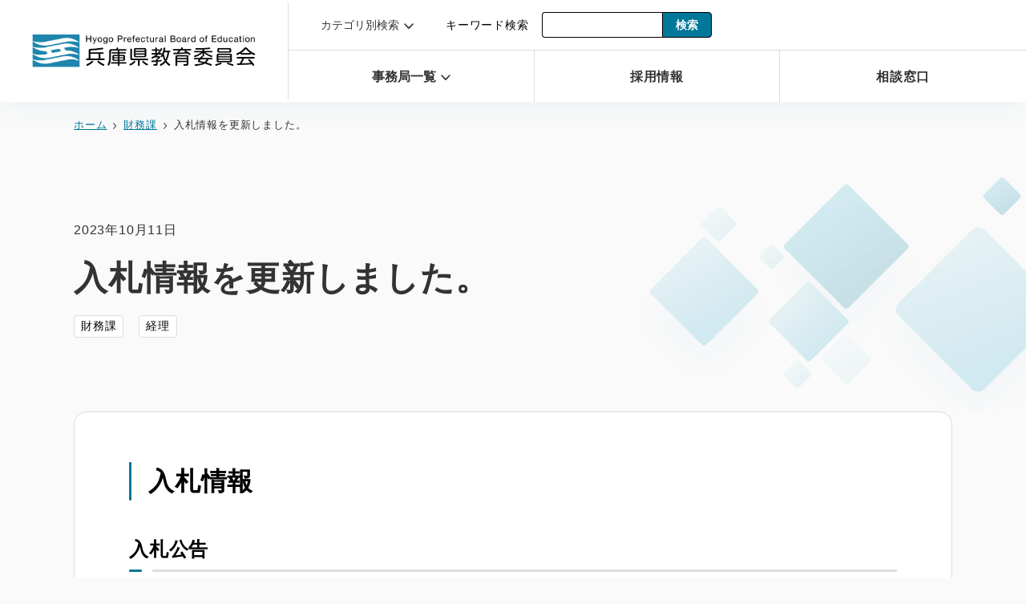

--- FILE ---
content_type: text/html; charset=UTF-8
request_url: https://www2.hyogo-c.ed.jp/hpe/zaimu/news/id-924/
body_size: 21230
content:
<!DOCTYPE html>
<html lang="ja">
<head prefix="og: http://ogp.me/ns#">
  <meta charset="UTF-8">
  <meta http-equiv="X-UA-Compatible" content="IE=edge">
  <meta name="viewport" content="width=device-width,initial-scale=1">
  <title>入札情報を更新しました。｜お知らせ｜財務課 ｜ 兵庫県教育委員会</title>
  <meta property="og:type" content="article">
  <meta name="format-detection" content="telephone=no">
  <link rel="stylesheet" href="/hpe/assets/css/style.css">
  <meta name='robots' content='max-image-preview:large' />
<link rel='dns-prefetch' href='//ajax.googleapis.com' />
<meta name="description" content="お知らせ｜兵庫教育委員会のホームページです。事業内容、入試、学校教育、教職員関係、生涯学習など、兵庫県内の教育に関する情報をお伝えします。">
<meta name="keywords" content="お知らせ,兵庫県教育委員会">
<link rel="canonical" href="https://www2.hyogo-c.ed.jp/hpe/zaimu/news/id-924/">
<meta property="og:image" content="https://www2.hyogo-c.ed.jp/hpe/uploads/sites/4/2023/02/hyogo_ogp.jpg">
<meta property="og:url" content="https://www2.hyogo-c.ed.jp/hpe/zaimu/news/id-924/"/>
<meta property="og:site_name" content="財務課"/>
<meta property="og:type" content="article"/>
<meta property="og:title" content="入札情報を更新しました。｜お知らせ｜財務課"/>
<meta property="og:locale" content="ja_JP">
<meta property="og:description" content="お知らせ｜兵庫教育委員会のホームページです。事業内容、入試、学校教育、教職員関係、生涯学習など、兵庫県内の教育に関する情報をお伝えします。"/>
<meta name="twitter:card" content="summary_large_image" />
<meta name="twitter:description" content="お知らせ｜兵庫教育委員会のホームページです。事業内容、入試、学校教育、教職員関係、生涯学習など、兵庫県内の教育に関する情報をお伝えします。" />
<link rel="icon" href="https://www2.hyogo-c.ed.jp/hpe/uploads/sites/4/2023/03/cropped-favicon-32x32.png" sizes="32x32" />
<link rel="icon" href="https://www2.hyogo-c.ed.jp/hpe/uploads/sites/4/2023/03/cropped-favicon-192x192.png" sizes="192x192" />
<link rel="apple-touch-icon" href="https://www2.hyogo-c.ed.jp/hpe/uploads/sites/4/2023/03/cropped-favicon-180x180.png" />
<meta name="msapplication-TileImage" content="https://www2.hyogo-c.ed.jp/hpe/uploads/sites/4/2023/03/cropped-favicon-270x270.png" />
</head>

<body class="l-article-detail parts news-detail">
  <header class="l-header">
    <div class="l-header__inner">
      <h1 class="l-header__logo">
        <a href="/hpe" tabindex="1">
          <img src="/hpe/assets/images/common/logo.svg" alt="兵庫県教育委員会" decoding="async">
        </a>
      </h1>
      <div class="l-header__contents u-disp--spnone">
        <div class="l-header__contentsTop">
          <ul class="l-header__list">
            <li class="item">
              <button type="button" class="link" data-modal="close" tabindex="0" aria-controls="listItem">カテゴリ別検索</button>
              <!-- メニューの中身 -->
              <div id="listItem" class="l-header__listItem--menu -category l-inner" data-modal-content aria-expanded="false">
                <p class="title">カテゴリ別検索</p>
                <ul class="child-list js-childList">
                                      <li class="child-item">
                      <a tabindex="0" href="/hpe/?file=&s=&cate%5B%5D=nyuusi" class="child-link">入試</a>
                    </li>
                                      <li class="child-item">
                      <a tabindex="0" href="/hpe/?file=&s=&cate%5B%5D=kyoiku" class="child-link">教育委員会について</a>
                    </li>
                                      <li class="child-item">
                      <a tabindex="0" href="/hpe/?file=&s=&cate%5B%5D=keiri" class="child-link">経理</a>
                    </li>
                                      <li class="child-item">
                      <a tabindex="0" href="/hpe/?file=&s=&cate%5B%5D=kyosyokuin" class="child-link">教職員採用</a>
                    </li>
                                      <li class="child-item">
                      <a tabindex="0" href="/hpe/?file=&s=&cate%5B%5D=toukei" class="child-link">統計資料</a>
                    </li>
                                      <li class="child-item">
                      <a tabindex="0" href="/hpe/?file=&s=&cate%5B%5D=gakko" class="child-link">学校教育</a>
                    </li>
                                      <li class="child-item">
                      <a tabindex="0" href="/hpe/?file=&s=&cate%5B%5D=bunspo" class="child-link">文化</a>
                    </li>
                                      <li class="child-item">
                      <a tabindex="0" href="/hpe/?file=&s=&cate%5B%5D=sonota" class="child-link">その他</a>
                    </li>
                                  </ul>
              </div>
            </li>
            <li class="item -search">
              <p class="search-text">キーワード検索</p>
              <form action="https://www2.hyogo-c.ed.jp/hpe/" method="get" class="search-form">
              <input type="hidden" name="file" value="">
                <input type="search" name="s" placeholder="" class="search-form__input">
                <input type="submit" value="検索" class="search-form__btn" tabindex="0">
              </form>
            </li>
          </ul>
        </div>
        <div class="l-header__contentsBottom">
          <ul class="l-header__list">
            <li class="item">
              <button type="button" class="link" data-modal02="close" tabindex="0" aria-controls="listItem02">事務局一覧</button>
              <!-- メニューの中身 -->
              <div id="listItem02" class="l-header__listItem--menu -division l-inner" data-modal-content02 aria-expanded="false">
                <p class="title">
                  <a href="/hpe/divisionlist" class="title__link">事務局一覧</a>
                </p>
                <ul class="child-list js-childList02">
                                      <li class="child-item"><a tabindex="0" href="/hpe/somu" class="child-link">総務課</a></li>
                                      <li class="child-item"><a tabindex="0" href="/hpe/kikaku" class="child-link">教育企画課</a></li>
                                      <li class="child-item"><a tabindex="0" href="/hpe/zaimu" class="child-link">財務課</a></li>
                                      <li class="child-item"><a tabindex="0" href="/hpe/kyoshokuin" class="child-link">教職員企画課・教職員人事課</a></li>
                                      <li class="child-item"><a tabindex="0" href="/hpe/gakuji" class="child-link">学事課</a></li>
                                      <li class="child-item"><a tabindex="0" href="/hpe/fukuri" class="child-link">福利厚生課</a></li>
                                      <li class="child-item"><a tabindex="0" href="/hpe/gimu" class="child-link">義務教育課</a></li>
                                      <li class="child-item"><a tabindex="0" href="/hpe/tokushi" class="child-link">特別支援教育課</a></li>
                                      <li class="child-item"><a tabindex="0" href="/hpe/koko" class="child-link">高校教育課</a></li>
                                      <li class="child-item"><a tabindex="0" href="/hpe/jinken" class="child-link">人権教育課</a></li>
                                      <li class="child-item"><a tabindex="0" href="/hpe/shakyo" class="child-link">社会教育課</a></li>
                                      <li class="child-item"><a tabindex="0" href="/hpe/bunka" class="child-link">文化財課</a></li>
                                      <li class="child-item"><a tabindex="0" href="/hpe/taiiku" class="child-link">体育保健課</a></li>
                                  </ul>
              </div>
            </li>
            <li class="item"><a href="/hpe/somu/saiyo" tabindex="0" href="" class="link js-jobLink">採用情報</a></li>
            <li class="item"><a href="/hpe/somu/contact" tabindex="0" href="/hpe/somu/contact" class="link">相談窓口</a> </li>
          </ul>
        </div>
      </div>

      <div class="c-hamburgerMenu -search u-disp--pcnone" data-menu="close">
        <svg class="icon" xmlns="http://www.w3.org/2000/svg" width="24.909" height="24.91" viewBox="0 0 24.909 24.91">
          <g id="グループ_14449" data-name="グループ 14449" transform="translate(-4951.756 -336.75)">
            <path id="パス_2148" data-name="パス 2148" d="M15.572,3.5A8.536,8.536,0,1,1,3.5,3.5,8.535,8.535,0,0,1,15.572,3.5Z" transform="translate(4952.006 337)" fill="none" stroke="#007899" stroke-linecap="round" stroke-miterlimit="10" stroke-width="2.5" />
            <line id="線_1312" data-name="線 1312" x2="7.32" y2="7.32" transform="translate(4967.578 352.572)" fill="none" stroke="#007899" stroke-linecap="round" stroke-miterlimit="10" stroke-width="2.5" />
          </g>
        </svg>
        <span class="text">検索</span>
      </div>
      <div class="c-hamburgerMenu u-disp--pcnone" data-menu02="close">
        <span class="line"></span>
        <span class="line"></span>
        <span class="line"></span>
      </div>
      <div class="c-hamburgerMenu__nav--wrapper" data-menu-content>
        <div class="c-hamburgerMenu__head">
          <div class="l-header__logo">
            <a href="">
              <img src="/hpe/assets/images/common/logo.svg" alt="兵庫県教育委員会" decoding="async">
            </a>
          </div>
          <div class="c-hamburgerMenu -close -is-close" data-menu-close="open">
            <span class="close-line"></span>
            <span class="close-line"></span>
          </div>
          <div class="c-hamburgerMenu u-disp--pcnone -open-menu" data-menu02="close">
            <span class="line"></span>
            <span class="line"></span>
            <span class="line"></span>
          </div>
        </div>
        <!-- 検索用 -->
        <nav class="c-hamburgerMenu__nav">
          <ul class="c-hamburgerMenu__list">
            <li class="c-hamburgerMenu__item--search l-inner">
              <p class="text">キーワード検索</p>
              <form action="https://www2.hyogo-c.ed.jp/hpe/" method="get" class="search-form">
              <input type="hidden" name="file" value="">
                <input type="search" name="s" placeholder="" class="search-form__input sp-search__input">
                <input type="submit" value="検索" class="search-form__btn sp-search__btn">
              </form>
            </li>
            <ul class="child-list">
              <li class="c-hamburgerMenu__item" data-h-accordion="title">
                <div class="c-hamburgerMenu__link">カテゴリ別検索</div>
                <div class="c-hamburgerMenu__list--box" data-h-accordion="box">
                  <ul class="c-hamburgerMenu__list--child l-inner">
                                        <li class="c-hamburgerMenu__item--child">
                      <a href="/hpe/?file=&s=&cate%5B%5D=nyuusi" class="c-hamburgerMenu__link--child">入試</a>
                    </li>
                                      <li class="c-hamburgerMenu__item--child">
                      <a href="/hpe/?file=&s=&cate%5B%5D=kyoiku" class="c-hamburgerMenu__link--child">教育委員会について</a>
                    </li>
                                      <li class="c-hamburgerMenu__item--child">
                      <a href="/hpe/?file=&s=&cate%5B%5D=keiri" class="c-hamburgerMenu__link--child">経理</a>
                    </li>
                                      <li class="c-hamburgerMenu__item--child">
                      <a href="/hpe/?file=&s=&cate%5B%5D=kyosyokuin" class="c-hamburgerMenu__link--child">教職員採用</a>
                    </li>
                                      <li class="c-hamburgerMenu__item--child">
                      <a href="/hpe/?file=&s=&cate%5B%5D=toukei" class="c-hamburgerMenu__link--child">統計資料</a>
                    </li>
                                      <li class="c-hamburgerMenu__item--child">
                      <a href="/hpe/?file=&s=&cate%5B%5D=gakko" class="c-hamburgerMenu__link--child">学校教育</a>
                    </li>
                                      <li class="c-hamburgerMenu__item--child">
                      <a href="/hpe/?file=&s=&cate%5B%5D=bunspo" class="c-hamburgerMenu__link--child">文化</a>
                    </li>
                                      <li class="c-hamburgerMenu__item--child">
                      <a href="/hpe/?file=&s=&cate%5B%5D=sonota" class="c-hamburgerMenu__link--child">その他</a>
                    </li>
                                    </ul>
                </div>
              </li>
            </ul>
          </ul>
        </nav>
      </div>
      <div class="c-hamburgerMenu__nav--wrapper" data-menu-content02>
        <div class="c-hamburgerMenu__head">
          <div class="l-header__logo">
            <a href="/hpe">
              <img src="/hpe/assets/images/common/logo.svg" alt="兵庫県教育委員会" decoding="async">
            </a>
          </div>
          <div class="c-hamburgerMenu -search u-disp--pcnone -open-menu" data-menu="close">
            <svg class="icon" xmlns="http://www.w3.org/2000/svg" width="24.909" height="24.91" viewBox="0 0 24.909 24.91">
              <g id="グループ_14449" data-name="グループ 14449" transform="translate(-4951.756 -336.75)">
                <path id="パス_2148" data-name="パス 2148" d="M15.572,3.5A8.536,8.536,0,1,1,3.5,3.5,8.535,8.535,0,0,1,15.572,3.5Z" transform="translate(4952.006 337)" fill="none" stroke="#007899" stroke-linecap="round" stroke-miterlimit="10" stroke-width="2.5" />
                <line id="線_1312" data-name="線 1312" x2="7.32" y2="7.32" transform="translate(4967.578 352.572)" fill="none" stroke="#007899" stroke-linecap="round" stroke-miterlimit="10" stroke-width="2.5" />
              </g>
            </svg>
            <span class="text">検索</span>
          </div>
          <div class="c-hamburgerMenu -close -is-close" data-menu-close02="open">
            <span class="close-line"></span>
            <span class="close-line"></span>
          </div>
        </div>
        <nav class="c-hamburgerMenu__nav">
          <ul class="c-hamburgerMenu__list">
            <li class="c-hamburgerMenu__item" data-h-accordion="title">
              <div class="c-hamburgerMenu__link">事務局一覧</div>
              <div class="c-hamburgerMenu__list--box" data-h-accordion="box">
                <ul class="c-hamburgerMenu__list--child l-inner">
                                  <li class="c-hamburgerMenu__item--child"><a href="/hpe/somu" class="c-hamburgerMenu__link--child">総務課</a></li>
                                    <li class="c-hamburgerMenu__item--child"><a href="/hpe/kikaku" class="c-hamburgerMenu__link--child">教育企画課</a></li>
                                    <li class="c-hamburgerMenu__item--child"><a href="/hpe/zaimu" class="c-hamburgerMenu__link--child">財務課</a></li>
                                    <li class="c-hamburgerMenu__item--child"><a href="/hpe/kyoshokuin" class="c-hamburgerMenu__link--child">教職員企画課・教職員人事課</a></li>
                                    <li class="c-hamburgerMenu__item--child"><a href="/hpe/gakuji" class="c-hamburgerMenu__link--child">学事課</a></li>
                                    <li class="c-hamburgerMenu__item--child"><a href="/hpe/fukuri" class="c-hamburgerMenu__link--child">福利厚生課</a></li>
                                    <li class="c-hamburgerMenu__item--child"><a href="/hpe/gimu" class="c-hamburgerMenu__link--child">義務教育課</a></li>
                                    <li class="c-hamburgerMenu__item--child"><a href="/hpe/tokushi" class="c-hamburgerMenu__link--child">特別支援教育課</a></li>
                                    <li class="c-hamburgerMenu__item--child"><a href="/hpe/koko" class="c-hamburgerMenu__link--child">高校教育課</a></li>
                                    <li class="c-hamburgerMenu__item--child"><a href="/hpe/jinken" class="c-hamburgerMenu__link--child">人権教育課</a></li>
                                    <li class="c-hamburgerMenu__item--child"><a href="/hpe/shakyo" class="c-hamburgerMenu__link--child">社会教育課</a></li>
                                    <li class="c-hamburgerMenu__item--child"><a href="/hpe/bunka" class="c-hamburgerMenu__link--child">文化財課</a></li>
                                    <li class="c-hamburgerMenu__item--child"><a href="/hpe/taiiku" class="c-hamburgerMenu__link--child">体育保健課</a></li>
                                  </ul>
              </div>
            </li>
            <li class="c-hamburgerMenu__item -recruit">
              <a href="/hpe/somu/saiyo" class="c-hamburgerMenu__link">採用情報</a>
            </li>
            <li class="c-hamburgerMenu__item">
              <a href="/hpe/somu/contact" class="c-hamburgerMenu__link">相談窓口</a>
            </li>
          </ul>
        </nav>
      </div>
    </div>
  </header>

<div class="l-breadcrumb">
  <ul class="l-breadcrumb__list l-inner">
    <li class="l-breadcrumb__item"><a href="/hpe/" class="l-breadcrumb__link c-text__link">ホーム</a></li>
          <li class="l-breadcrumb__item"><a href="https://www2.hyogo-c.ed.jp/hpe/zaimu" class="l-breadcrumb__link c-text__link">財務課</a></li>
              <li class="l-breadcrumb__item">
        入札情報を更新しました。      </li>
          </ul>
</div>
<main class="l-page">
    <section class="news-detail__head">
      <div class="l-inner">
        <p class="news-detail__headDate">2023年10月11日</p>
        <h1 class="news-detail__headTitle">入札情報を更新しました。</h1>
        <div class="news-detail__headTag">
          <p class="c-tag">財務課</p>
          <p class="c-tag">経理</p>
        </div>
      </div>
    </section>
    <div class="l-inner">
      <div class="l-article-detail__wrap">
      <h2 class="c-heading__leftLine">入札情報</h2>
<section class="l-article-detail__content">
<h3 class="c-heading__bottomLine">入札公告</h3>
<p>&nbsp;</p>
</section>
<section class="l-article-detail__content">
<h3 class="c-heading__bottomLine">落札公告</h3>
<ul class="c-list u-mb-24">
<li class="c-list__item"><a class="c-text__link" href="https://www2.hyogo-c.ed.jp/hpe/zaimu/nyuusatsu/sinnsakekka/">　「県立学校授業料等学校徴収金収納代行等業務委託」公募型プロポーザル審査結果</a></li>
</ul>
<ul>
<li><a href="https://www2.hyogo-c.ed.jp/hpe/zaimu/cont_cate/rakusatsu_gaiheki/">　令和５年度県立学校の外壁劣化調査等業務委託について（一般競争入札）開札結果</a></li>
</ul>
</section>
              </div>
    </div>
    <div class="c-modal__overlay"></div>
    <div class="c-modal__image">
      <div class="c-modal__inner">
        <div class="c-modal__close">
          <a class="c-modal__closeIcon" href="#"></a>
        </div>
      </div>
    </div>
  </main>


<footer class="l-footer">
    <div class="l-footer__contents l-inner">
      <div class="l-footer__top">
        <a href="/hpe/" class="l-footer__topImg">
          <img src="/hpe/assets/images/common/logo.svg" alt="兵庫県教育委員会" decoding="async">
        </a>
                <p class="l-footer__topText"><p>〒658-0081</p>
<p>兵庫県神戸市東灘区田中町5丁目3-23　<a href="https://www2.hyogo-c.ed.jp/hpe/somu/access" target="_blank" rel="noopener"><strong>アクセス</strong></a></p>
<p>TEL：078-341-7711（代表）</p>
<p>&nbsp;</p>
</p>
      </div>
      <ul class="l-footer__link">
        <li class="l-footer__linkItem"><a href="/hpe/policy" class="c-text__link">このサイトについて</a></li>
        <li class="l-footer__linkItem"><a href="/hpe/policy/#3" class="c-text__link">個人情報保護方針</a></li>
        <!-- <li class="l-footer__linkItem"><a href="" class="c-text__link">サイトマップ</a></li> -->
      </ul>
      <button class="scroll-top" id="scroll-top" tabindex="0">
        <p>
          <img src="/hpe/assets/images/common/arrow_blue.svg" alt="トップへ戻る" decoding="async">
        </p>
      </button>
    </div>
    <p class="l-footer__copyright">COPYRIGHT © 1997-2026 HYOGO PREFECTURAL <br class="u-disp--pcnone">BOARD OF EDUCATION</p>
  </footer>
  <script type='text/javascript' src='//ajax.googleapis.com/ajax/libs/jquery/3.6.0/jquery.min.js' id='jquery-js'></script>
  <div class="c-overlay" data-over-lay></div>
  <div class="c-overlay" data-over-lay02></div>
  <script src="/hpe/assets/js/index.js" defer="defer"></script>
  <script src="/hpe/assets/js/common.js" defer="defer"></script>
  </body>

</html>

--- FILE ---
content_type: text/css
request_url: https://www2.hyogo-c.ed.jp/hpe/assets/css/style.css
body_size: 317637
content:
@font-face{font-family:swiper-icons;font-style:normal;font-weight:400;src:url("data:application/font-woff;charset=utf-8;base64, [base64]//wADZ2x5ZgAAAywAAADMAAAD2MHtryVoZWFkAAABbAAAADAAAAA2E2+eoWhoZWEAAAGcAAAAHwAAACQC9gDzaG10eAAAAigAAAAZAAAArgJkABFsb2NhAAAC0AAAAFoAAABaFQAUGG1heHAAAAG8AAAAHwAAACAAcABAbmFtZQAAA/gAAAE5AAACXvFdBwlwb3N0AAAFNAAAAGIAAACE5s74hXjaY2BkYGAAYpf5Hu/j+W2+MnAzMYDAzaX6QjD6/4//Bxj5GA8AuRwMYGkAPywL13jaY2BkYGA88P8Agx4j+/8fQDYfA1AEBWgDAIB2BOoAeNpjYGRgYNBh4GdgYgABEMnIABJzYNADCQAACWgAsQB42mNgYfzCOIGBlYGB0YcxjYGBwR1Kf2WQZGhhYGBiYGVmgAFGBiQQkOaawtDAoMBQxXjg/wEGPcYDDA4wNUA2CCgwsAAAO4EL6gAAeNpj2M0gyAACqxgGNWBkZ2D4/wMA+xkDdgAAAHjaY2BgYGaAYBkGRgYQiAHyGMF8FgYHIM3DwMHABGQrMOgyWDLEM1T9/w8UBfEMgLzE////P/5//f/V/xv+r4eaAAeMbAxwIUYmIMHEgKYAYjUcsDAwsLKxc3BycfPw8jEQA/[base64]/uznmfPFBNODM2K7MTQ45YEAZqGP81AmGGcF3iPqOop0r1SPTaTbVkfUe4HXj97wYE+yNwWYxwWu4v1ugWHgo3S1XdZEVqWM7ET0cfnLGxWfkgR42o2PvWrDMBSFj/IHLaF0zKjRgdiVMwScNRAoWUoH78Y2icB/yIY09An6AH2Bdu/UB+yxopYshQiEvnvu0dURgDt8QeC8PDw7Fpji3fEA4z/PEJ6YOB5hKh4dj3EvXhxPqH/SKUY3rJ7srZ4FZnh1PMAtPhwP6fl2PMJMPDgeQ4rY8YT6Gzao0eAEA409DuggmTnFnOcSCiEiLMgxCiTI6Cq5DZUd3Qmp10vO0LaLTd2cjN4fOumlc7lUYbSQcZFkutRG7g6JKZKy0RmdLY680CDnEJ+UMkpFFe1RN7nxdVpXrC4aTtnaurOnYercZg2YVmLN/d/gczfEimrE/fs/bOuq29Zmn8tloORaXgZgGa78yO9/cnXm2BpaGvq25Dv9S4E9+5SIc9PqupJKhYFSSl47+Qcr1mYNAAAAeNptw0cKwkAAAMDZJA8Q7OUJvkLsPfZ6zFVERPy8qHh2YER+3i/BP83vIBLLySsoKimrqKqpa2hp6+jq6RsYGhmbmJqZSy0sraxtbO3sHRydnEMU4uR6yx7JJXveP7WrDycAAAAAAAH//wACeNpjYGRgYOABYhkgZgJCZgZNBkYGLQZtIJsFLMYAAAw3ALgAeNolizEKgDAQBCchRbC2sFER0YD6qVQiBCv/H9ezGI6Z5XBAw8CBK/m5iQQVauVbXLnOrMZv2oLdKFa8Pjuru2hJzGabmOSLzNMzvutpB3N42mNgZGBg4GKQYzBhYMxJLMlj4GBgAYow/P/PAJJhLM6sSoWKfWCAAwDAjgbRAAB42mNgYGBkAIIbCZo5IPrmUn0hGA0AO8EFTQAA")}:root{--swiper-theme-color:#007aff}.swiper{list-style:none;margin-left:auto;margin-right:auto;overflow:hidden;padding:0;position:relative;z-index:1}.swiper-vertical>.swiper-wrapper{flex-direction:column}.swiper-wrapper{box-sizing:content-box;display:flex;height:100%;position:relative;transition-property:transform;width:100%;z-index:1}.swiper-android .swiper-slide,.swiper-wrapper{transform:translateZ(0)}.swiper-pointer-events{touch-action:pan-y}.swiper-pointer-events.swiper-vertical{touch-action:pan-x}.swiper-slide{flex-shrink:0;height:100%;position:relative;transition-property:transform;width:100%}.swiper-slide-invisible-blank{visibility:hidden}.swiper-autoheight,.swiper-autoheight .swiper-slide{height:auto}.swiper-autoheight .swiper-wrapper{align-items:flex-start;transition-property:transform,height}.swiper-3d,.swiper-3d.swiper-css-mode .swiper-wrapper{perspective:1200px}.swiper-3d .swiper-cube-shadow,.swiper-3d .swiper-slide,.swiper-3d .swiper-slide-shadow,.swiper-3d .swiper-slide-shadow-bottom,.swiper-3d .swiper-slide-shadow-left,.swiper-3d .swiper-slide-shadow-right,.swiper-3d .swiper-slide-shadow-top,.swiper-3d .swiper-wrapper{transform-style:preserve-3d}.swiper-3d .swiper-slide-shadow,.swiper-3d .swiper-slide-shadow-bottom,.swiper-3d .swiper-slide-shadow-left,.swiper-3d .swiper-slide-shadow-right,.swiper-3d .swiper-slide-shadow-top{height:100%;left:0;pointer-events:none;position:absolute;top:0;width:100%;z-index:10}.swiper-3d .swiper-slide-shadow{background:rgba(0,0,0,.15)}.swiper-3d .swiper-slide-shadow-left{background-image:linear-gradient(270deg,rgba(0,0,0,.5),transparent)}.swiper-3d .swiper-slide-shadow-right{background-image:linear-gradient(90deg,rgba(0,0,0,.5),transparent)}.swiper-3d .swiper-slide-shadow-top{background-image:linear-gradient(0deg,rgba(0,0,0,.5),transparent)}.swiper-3d .swiper-slide-shadow-bottom{background-image:linear-gradient(180deg,rgba(0,0,0,.5),transparent)}.swiper-css-mode>.swiper-wrapper{-ms-overflow-style:none;overflow:auto;scrollbar-width:none}.swiper-css-mode>.swiper-wrapper::-webkit-scrollbar{display:none}.swiper-css-mode>.swiper-wrapper>.swiper-slide{scroll-snap-align:start start}.swiper-horizontal.swiper-css-mode>.swiper-wrapper{scroll-snap-type:x mandatory}.swiper-vertical.swiper-css-mode>.swiper-wrapper{scroll-snap-type:y mandatory}.swiper-centered>.swiper-wrapper:before{content:"";flex-shrink:0;order:9999}.swiper-centered.swiper-horizontal>.swiper-wrapper>.swiper-slide:first-child{-webkit-margin-start:var(--swiper-centered-offset-before);margin-inline-start:var(--swiper-centered-offset-before)}.swiper-centered.swiper-horizontal>.swiper-wrapper:before{height:100%;min-height:1px;width:var(--swiper-centered-offset-after)}.swiper-centered.swiper-vertical>.swiper-wrapper>.swiper-slide:first-child{-webkit-margin-before:var(--swiper-centered-offset-before);margin-block-start:var(--swiper-centered-offset-before)}.swiper-centered.swiper-vertical>.swiper-wrapper:before{height:var(--swiper-centered-offset-after);min-width:1px;width:100%}.swiper-centered>.swiper-wrapper>.swiper-slide{scroll-snap-align:center center}.swiper-virtual.swiper-css-mode .swiper-wrapper:after{content:"";left:0;pointer-events:none;position:absolute;top:0}.swiper-virtual.swiper-css-mode.swiper-horizontal .swiper-wrapper:after{height:1px;width:var(--swiper-virtual-size)}.swiper-virtual.swiper-css-mode.swiper-vertical .swiper-wrapper:after{height:var(--swiper-virtual-size);width:1px}:root{--swiper-navigation-size:44px}.swiper-button-next,.swiper-button-prev{align-items:center;color:var(--swiper-navigation-color,var(--swiper-theme-color));cursor:pointer;display:flex;height:var(--swiper-navigation-size);justify-content:center;margin-top:calc(0px - var(--swiper-navigation-size)/2);position:absolute;top:50%;width:calc(var(--swiper-navigation-size)/44*27);z-index:10}.swiper-button-next.swiper-button-disabled,.swiper-button-prev.swiper-button-disabled{cursor:auto;opacity:.35;pointer-events:none}.swiper-button-next:after,.swiper-button-prev:after{font-family:swiper-icons;font-size:var(--swiper-navigation-size);font-variant:normal;letter-spacing:0;line-height:1;text-transform:none!important;text-transform:none}.swiper-button-prev,.swiper-rtl .swiper-button-next{left:10px;right:auto}.swiper-button-prev:after,.swiper-rtl .swiper-button-next:after{content:"prev"}.swiper-button-next,.swiper-rtl .swiper-button-prev{left:auto;right:10px}.swiper-button-next:after,.swiper-rtl .swiper-button-prev:after{content:"next"}.swiper-button-lock{display:none}.swiper-pagination{position:absolute;text-align:center;transform:translateZ(0);transition:opacity .3s;z-index:10}.swiper-pagination.swiper-pagination-hidden{opacity:0}.swiper-horizontal>.swiper-pagination-bullets,.swiper-pagination-bullets.swiper-pagination-horizontal,.swiper-pagination-custom,.swiper-pagination-fraction{bottom:10px;left:0;width:100%}.swiper-pagination-bullets-dynamic{font-size:0;overflow:hidden}.swiper-pagination-bullets-dynamic .swiper-pagination-bullet{position:relative;transform:scale(.33)}.swiper-pagination-bullets-dynamic .swiper-pagination-bullet-active,.swiper-pagination-bullets-dynamic .swiper-pagination-bullet-active-main{transform:scale(1)}.swiper-pagination-bullets-dynamic .swiper-pagination-bullet-active-prev{transform:scale(.66)}.swiper-pagination-bullets-dynamic .swiper-pagination-bullet-active-prev-prev{transform:scale(.33)}.swiper-pagination-bullets-dynamic .swiper-pagination-bullet-active-next{transform:scale(.66)}.swiper-pagination-bullets-dynamic .swiper-pagination-bullet-active-next-next{transform:scale(.33)}.swiper-pagination-bullet{background:var(--swiper-pagination-bullet-inactive-color,#000);border-radius:50%;display:inline-block;height:var(--swiper-pagination-bullet-height,var(--swiper-pagination-bullet-size,8px));opacity:var(--swiper-pagination-bullet-inactive-opacity,.2);width:var(--swiper-pagination-bullet-width,var(--swiper-pagination-bullet-size,8px))}button.swiper-pagination-bullet{-webkit-appearance:none;-moz-appearance:none;appearance:none;border:none;box-shadow:none;margin:0;padding:0}.swiper-pagination-clickable .swiper-pagination-bullet{cursor:pointer}.swiper-pagination-bullet:only-child{display:none!important}.swiper-pagination-bullet-active{background:var(--swiper-pagination-color,var(--swiper-theme-color));opacity:var(--swiper-pagination-bullet-opacity,1)}.swiper-pagination-vertical.swiper-pagination-bullets,.swiper-vertical>.swiper-pagination-bullets{right:10px;top:50%;transform:translate3d(0,-50%,0)}.swiper-pagination-vertical.swiper-pagination-bullets .swiper-pagination-bullet,.swiper-vertical>.swiper-pagination-bullets .swiper-pagination-bullet{display:block;margin:var(--swiper-pagination-bullet-vertical-gap,6px) 0}.swiper-pagination-vertical.swiper-pagination-bullets.swiper-pagination-bullets-dynamic,.swiper-vertical>.swiper-pagination-bullets.swiper-pagination-bullets-dynamic{top:50%;transform:translateY(-50%);width:8px}.swiper-pagination-vertical.swiper-pagination-bullets.swiper-pagination-bullets-dynamic .swiper-pagination-bullet,.swiper-vertical>.swiper-pagination-bullets.swiper-pagination-bullets-dynamic .swiper-pagination-bullet{display:inline-block;transition:transform .2s,top .2s}.swiper-horizontal>.swiper-pagination-bullets .swiper-pagination-bullet,.swiper-pagination-horizontal.swiper-pagination-bullets .swiper-pagination-bullet{margin:0 var(--swiper-pagination-bullet-horizontal-gap,4px)}.swiper-horizontal>.swiper-pagination-bullets.swiper-pagination-bullets-dynamic,.swiper-pagination-horizontal.swiper-pagination-bullets.swiper-pagination-bullets-dynamic{left:50%;transform:translateX(-50%);white-space:nowrap}.swiper-horizontal>.swiper-pagination-bullets.swiper-pagination-bullets-dynamic .swiper-pagination-bullet,.swiper-pagination-horizontal.swiper-pagination-bullets.swiper-pagination-bullets-dynamic .swiper-pagination-bullet{transition:transform .2s,left .2s}.swiper-horizontal.swiper-rtl>.swiper-pagination-bullets-dynamic .swiper-pagination-bullet{transition:transform .2s,right .2s}.swiper-pagination-progressbar{background:rgba(0,0,0,.25);position:absolute}.swiper-pagination-progressbar .swiper-pagination-progressbar-fill{background:var(--swiper-pagination-color,var(--swiper-theme-color));height:100%;left:0;position:absolute;top:0;transform:scale(0);transform-origin:left top;width:100%}.swiper-rtl .swiper-pagination-progressbar .swiper-pagination-progressbar-fill{transform-origin:right top}.swiper-horizontal>.swiper-pagination-progressbar,.swiper-pagination-progressbar.swiper-pagination-horizontal,.swiper-pagination-progressbar.swiper-pagination-vertical.swiper-pagination-progressbar-opposite,.swiper-vertical>.swiper-pagination-progressbar.swiper-pagination-progressbar-opposite{height:4px;left:0;top:0;width:100%}.swiper-horizontal>.swiper-pagination-progressbar.swiper-pagination-progressbar-opposite,.swiper-pagination-progressbar.swiper-pagination-horizontal.swiper-pagination-progressbar-opposite,.swiper-pagination-progressbar.swiper-pagination-vertical,.swiper-vertical>.swiper-pagination-progressbar{height:100%;left:0;top:0;width:4px}.swiper-pagination-lock{display:none}.swiper-scrollbar{background:rgba(0,0,0,.1);border-radius:10px;position:relative;-ms-touch-action:none}.swiper-horizontal>.swiper-scrollbar{bottom:3px;height:5px;left:1%;position:absolute;width:98%;z-index:50}.swiper-vertical>.swiper-scrollbar{height:98%;position:absolute;right:3px;top:1%;width:5px;z-index:50}.swiper-scrollbar-drag{background:rgba(0,0,0,.5);border-radius:10px;height:100%;left:0;position:relative;top:0;width:100%}.swiper-scrollbar-cursor-drag{cursor:move}.swiper-scrollbar-lock{display:none}.swiper-zoom-container{align-items:center;display:flex;height:100%;justify-content:center;text-align:center;width:100%}.swiper-zoom-container>canvas,.swiper-zoom-container>img,.swiper-zoom-container>svg{max-height:100%;max-width:100%;-o-object-fit:contain;object-fit:contain}.swiper-slide-zoomed{cursor:move}.swiper-lazy-preloader{-webkit-animation:swiper-preloader-spin 1s linear infinite;animation:swiper-preloader-spin 1s linear infinite;border:4px solid var(--swiper-preloader-color,var(--swiper-theme-color));border-radius:50%;border-top:4px solid transparent;box-sizing:border-box;height:42px;left:50%;margin-left:-21px;margin-top:-21px;position:absolute;top:50%;transform-origin:50%;width:42px;z-index:10}.swiper-lazy-preloader-white{--swiper-preloader-color:#fff}.swiper-lazy-preloader-black{--swiper-preloader-color:#000}@-webkit-keyframes swiper-preloader-spin{to{transform:rotate(1turn)}}@keyframes swiper-preloader-spin{to{transform:rotate(1turn)}}.swiper .swiper-notification{left:0;opacity:0;pointer-events:none;position:absolute;top:0;z-index:-1000}.swiper-free-mode>.swiper-wrapper{margin:0 auto;transition-timing-function:ease-out}.swiper-grid>.swiper-wrapper{flex-wrap:wrap}.swiper-grid-column>.swiper-wrapper{flex-direction:column;flex-wrap:wrap}.swiper-fade.swiper-free-mode .swiper-slide{transition-timing-function:ease-out}.swiper-fade .swiper-slide{pointer-events:none;transition-property:opacity}.swiper-fade .swiper-slide .swiper-slide{pointer-events:none}.swiper-fade .swiper-slide-active,.swiper-fade .swiper-slide-active .swiper-slide-active{pointer-events:auto}.swiper-cube{overflow:visible}.swiper-cube .swiper-slide{-webkit-backface-visibility:hidden;backface-visibility:hidden;height:100%;pointer-events:none;transform-origin:0 0;visibility:hidden;width:100%;z-index:1}.swiper-cube .swiper-slide .swiper-slide{pointer-events:none}.swiper-cube.swiper-rtl .swiper-slide{transform-origin:100% 0}.swiper-cube .swiper-slide-active,.swiper-cube .swiper-slide-active .swiper-slide-active{pointer-events:auto}.swiper-cube .swiper-slide-active,.swiper-cube .swiper-slide-next,.swiper-cube .swiper-slide-next+.swiper-slide,.swiper-cube .swiper-slide-prev{pointer-events:auto;visibility:visible}.swiper-cube .swiper-slide-shadow-bottom,.swiper-cube .swiper-slide-shadow-left,.swiper-cube .swiper-slide-shadow-right,.swiper-cube .swiper-slide-shadow-top{-webkit-backface-visibility:hidden;backface-visibility:hidden;z-index:0}.swiper-cube .swiper-cube-shadow{bottom:0;height:100%;left:0;opacity:.6;position:absolute;width:100%;z-index:0}.swiper-cube .swiper-cube-shadow:before{background:#000;bottom:0;content:"";filter:blur(50px);left:0;position:absolute;right:0;top:0}.swiper-flip{overflow:visible}.swiper-flip .swiper-slide{-webkit-backface-visibility:hidden;backface-visibility:hidden;pointer-events:none;z-index:1}.swiper-flip .swiper-slide .swiper-slide{pointer-events:none}.swiper-flip .swiper-slide-active,.swiper-flip .swiper-slide-active .swiper-slide-active{pointer-events:auto}.swiper-flip .swiper-slide-shadow-bottom,.swiper-flip .swiper-slide-shadow-left,.swiper-flip .swiper-slide-shadow-right,.swiper-flip .swiper-slide-shadow-top{-webkit-backface-visibility:hidden;backface-visibility:hidden;z-index:0}.swiper-creative .swiper-slide{-webkit-backface-visibility:hidden;backface-visibility:hidden;overflow:hidden;transition-property:transform,opacity,height}.swiper-cards{overflow:visible}.swiper-cards .swiper-slide{-webkit-backface-visibility:hidden;backface-visibility:hidden;overflow:hidden;transform-origin:center bottom}/*!
 * ress.css • v4.0.0
 * MIT License
 * github.com/filipelinhares/ress
 */html{-webkit-text-size-adjust:100%;box-sizing:border-box;-moz-tab-size:4;-o-tab-size:4;tab-size:4;word-break:normal}*,:after,:before{background-repeat:no-repeat;box-sizing:inherit}:after,:before{text-decoration:inherit;vertical-align:inherit}*{margin:0;padding:0}hr{color:inherit;height:0;overflow:visible}details,main{display:block}summary{display:list-item}small{font-size:80%}[hidden]{display:none}abbr[title]{border-bottom:none;text-decoration:underline;-webkit-text-decoration:underline dotted;text-decoration:underline dotted}a{background-color:transparent}a:active,a:hover{outline-width:0}code,kbd,pre,samp{font-family:monospace,monospace}pre{font-size:1em}b,strong{font-weight:bolder}sub,sup{font-size:75%;line-height:0;position:relative;vertical-align:baseline}sub{bottom:-.25em}sup{top:-.5em}table{border-color:inherit;text-indent:0}input{border-radius:0}[disabled]{cursor:default}[type=number]::-webkit-inner-spin-button,[type=number]::-webkit-outer-spin-button{height:auto}[type=search]{-webkit-appearance:textfield;outline-offset:-2px}[type=search]::-webkit-search-decoration{-webkit-appearance:none}textarea{overflow:auto;resize:vertical}button,input,optgroup,select,textarea{font:inherit}optgroup{font-weight:700}button{overflow:visible}button,select{text-transform:none}[role=button],[type=button],[type=reset],[type=submit],button{color:inherit;cursor:pointer}[type=button]::-moz-focus-inner,[type=reset]::-moz-focus-inner,[type=submit]::-moz-focus-inner,button::-moz-focus-inner{border-style:none;padding:0}[type=button]::-moz-focus-inner,[type=reset]::-moz-focus-inner,[type=submit]::-moz-focus-inner,button:-moz-focusring{outline:1px dotted ButtonText}[type=reset],[type=submit],button,html [type=button]{-webkit-appearance:button}button,input,select,textarea{background-color:transparent;border-style:none}a:focus,button:focus,input:focus,select:focus,textarea:focus{outline-width:0}select{-moz-appearance:none;-webkit-appearance:none}select::-ms-expand{display:none}select::-ms-value{color:currentColor}legend{border:0;color:inherit;display:table;max-width:100%;white-space:normal}::-webkit-file-upload-button{-webkit-appearance:button;color:inherit;font:inherit}img{border-style:none}progress{vertical-align:baseline}[aria-busy=true]{cursor:progress}[aria-controls]{cursor:pointer}[aria-disabled=true]{cursor:default}*{box-sizing:border-box}body{background-color:#fafafa;font-family:Noto Sans JP,sans-serif;letter-spacing:.05em;margin:0;padding:0;width:100%;word-break:break-all}body.fixed{left:0;position:fixed}img{height:auto;vertical-align:bottom;width:100%}ul{list-style:none;margin:0;padding:0}a{text-decoration:none}a[href$=".pdf"]{padding-right:20px;position:relative}@media(hover:hover)and (pointer:fine){a[href$=".pdf"]:hover:after{background:url(/hpe/assets/images/common/icon/icon_link_pdf_black.svg) no-repeat!important;background-size:contain!important}}a[href$=".pdf"]:active:after,a[href$=".pdf"]:focus:after{background:url(/hpe/assets/images/common/icon/icon_link_pdf_black.svg) no-repeat!important;background-size:contain!important}a[href$=".pdf"]:after{background:url(/hpe/assets/images/common/icon/icon_link_pdf.svg) no-repeat!important;background-size:contain!important;bottom:0!important;content:"";height:23px!important;position:absolute;transition:background .3s ease;width:20px!important}a[href$=".pdf"].c-btn:after{background:url(/hpe/assets/images/common/icon/icon_link_w_pdf.svg) no-repeat!important;background-size:contain!important;margin:auto;right:15px;top:0}a[href$=".xls"],a[href$=".xlsx"]{padding-right:20px;position:relative}@media(hover:hover)and (pointer:fine){a[href$=".xls"]:hover:after,a[href$=".xlsx"]:hover:after{background:url(/hpe/assets/images/common/icon/icon_link_xls_black.svg) no-repeat!important;background-size:contain!important}}a[href$=".xls"]:active:after,a[href$=".xls"]:focus:after,a[href$=".xlsx"]:active:after,a[href$=".xlsx"]:focus:after{background:url(/hpe/assets/images/common/icon/icon_link_xls_black.svg) no-repeat!important;background-size:contain!important}a[href$=".xls"]:after,a[href$=".xlsx"]:after{background:url(/hpe/assets/images/common/icon/icon_link_xls.svg) no-repeat!important;background-size:contain!important;bottom:0!important;content:"";height:23px!important;position:absolute;transition:background .3s ease;width:20px!important}a[href$=".xls"].c-btn:after,a[href$=".xlsx"].c-btn:after{background:url(/hpe/assets/images/common/icon/icon_link_w_xls.svg) no-repeat!important;background-size:contain!important;margin:auto;right:15px;top:0}a[href$=".doc"],a[href$=".docx"]{padding-right:20px;position:relative}@media(hover:hover)and (pointer:fine){a[href$=".doc"]:hover:after,a[href$=".docx"]:hover:after{background:url(/hpe/assets/images/common/icon/icon_link_doc_black.svg) no-repeat!important;background-size:contain!important}}a[href$=".doc"]:active:after,a[href$=".doc"]:focus:after,a[href$=".docx"]:active:after,a[href$=".docx"]:focus:after{background:url(/hpe/assets/images/common/icon/icon_link_doc_black.svg) no-repeat!important;background-size:contain!important}a[href$=".doc"]:after,a[href$=".docx"]:after{background:url(/hpe/assets/images/common/icon/icon_link_doc.svg) no-repeat!important;background-size:contain!important;bottom:0!important;content:"";height:23px!important;position:absolute;transition:background .3s ease;width:20px!important}a[href$=".ppt"],a[href$=".pptx"]{padding-right:20px;position:relative}@media(hover:hover)and (pointer:fine){a[href$=".ppt"]:hover:after,a[href$=".pptx"]:hover:after{background:url(/hpe/assets/images/common/icon/icon_link_ppt_black.svg) no-repeat!important;background-size:contain!important}}a[href$=".ppt"]:active:after,a[href$=".ppt"]:focus:after,a[href$=".pptx"]:active:after,a[href$=".pptx"]:focus:after{background:url(/hpe/assets/images/common/icon/icon_link_ppt_black.svg) no-repeat!important;background-size:contain!important}a[href$=".ppt"]:after,a[href$=".pptx"]:after{background:url(/hpe/assets/images/common/icon/icon_link_ppt.svg) no-repeat!important;background-size:contain!important;bottom:0!important;content:"";height:23px!important;position:absolute;transition:background .3s ease;width:20px!important}a[href$=".ppt"].c-btn:after,a[href$=".pptx"].c-btn:after{background:url(/hpe/assets/images/common/icon/icon_link_w_ppt.svg) no-repeat!important;background-size:contain!important;margin:auto;right:15px;top:0}a[href$=".zip"]{padding-right:20px;position:relative}@media(hover:hover)and (pointer:fine){a[href$=".zip"]:hover:after{background:url(/hpe/assets/images/common/icon/icon_link_zip_black.svg) no-repeat!important;background-size:contain!important}}a[href$=".zip"]:active:after,a[href$=".zip"]:focus:after{background:url(/hpe/assets/images/common/icon/icon_link_zip_black.svg) no-repeat!important;background-size:contain!important}a[href$=".zip"]:after{background:url(/hpe/assets/images/common/icon/icon_link_zip.svg) no-repeat!important;background-size:contain!important;bottom:0!important;content:"";height:23px!important;position:absolute;transition:background .3s ease;width:20px!important}a[href$=".zip"].c-btn:after{background:url(/hpe/assets/images/common/icon/icon_link_w_doc.svg) no-repeat!important;background-size:contain!important;margin:auto;right:15px;top:0}a[target=_blank]{position:relative}@media(hover:hover)and (pointer:fine){a[target=_blank]:hover:after{background:url(/hpe/assets/images/common/icon/icon_link_external_black.svg) no-repeat;background-size:contain!important}}a[target=_blank]:active:after,a[target=_blank]:focus:after{background:url(/hpe/assets/images/common/icon/icon_link_external_black.svg) no-repeat;background-size:contain!important}a[target=_blank]:after{background:url(/hpe/assets/images/common/icon/icon_external.svg) no-repeat;background-size:contain!important;bottom:4px;content:"";height:17px;position:absolute;transition:background .3s ease;width:17px}:root a[target=_blank]:after,_::-webkit-full-page-media,_:future{-webkit-transition:width .3s ease;transition:width .3s ease}.l-header{box-shadow:0 10px 30px rgba(0,120,153,.05);position:relative;z-index:9999}.l-header a:focus{border-radius:4px;box-shadow:0 40px 40px rgba(0,120,153,.05);outline:2px solid #f27735}.l-header__logo{border-right:1px solid #ddd;max-width:360px;padding:40px;width:100%}.l-header__logo a,.l-header__logo img{display:flex}@media screen and (max-width:1179px){.l-header__logo{max-width:280px;padding-left:24px;padding-right:24px}}@media screen and (max-width:767px){.l-header__logo{border:none;height:auto;max-width:197px;padding:21.3px 0}}.l-header__contents{width:100%}.l-header__contentsTop{border-bottom:1px solid #ddd;padding:15px 40px}@media screen and (max-width:1179px){.l-header__contentsTop{padding:12px 24px}}.l-header__contentsTop .l-header__list{align-items:center;justify-content:right}.l-header__contentsTop .item{font-size:14px;font-weight:400;line-height:2.0714285714}.l-header__contentsTop .item:focus{border-radius:2px;box-shadow:0 40px 40px rgba(0,120,153,.05);outline:2px solid #f27735}.l-header__contentsTop .item.-search{align-items:center;display:flex;padding-left:40px}@media screen and (max-width:1179px){.l-header__contentsTop .item.-search{padding-left:10px}}.l-header__contentsTop .item.-search .search-text{margin-right:16px;width:100%}@media screen and (max-width:1179px){.l-header__contentsTop .item.-search .search-text{margin-right:6px}}.l-header__contentsTop .item.-search .search-form{align-items:center;display:flex;height:100%;max-height:32px;width:100%}.l-header__contentsTop .item.-search .search-form__input{border:1px solid #000;border-radius:4px 0 0 4px;border-right:0;flex-grow:1;height:32px;padding:0 5px;width:150px}.l-header__contentsTop .item.-search .search-form__input:focus{border-radius:4px;box-shadow:0 40px 40px rgba(0,120,153,.05);outline:2px solid #f27735}.l-header__contentsTop .item.-search .search-form__btn{background:#007899;border:1px solid #000;border-radius:0 4px 4px 0;color:#fff;font-size:14px;font-weight:700;line-height:1.3;padding:6px 16px}@media screen and (max-width:1179px){.l-header__contentsTop .item.-search .search-form__btn{padding:6px 8px}}.l-header__contentsTop .item.-search .search-form__btn:focus{border-radius:4px;box-shadow:0 40px 40px rgba(0,120,153,.05);outline:2px solid #f27735}.l-header__contentsBottom .item{font-size:16px;font-weight:700;line-height:1.8125;width:33.3333333333%}.l-header__contentsBottom .item .link{display:block;padding:17.5px 0;text-align:center;width:100%}@media screen and (max-width:1179px){.l-header__contentsBottom .item .link{padding:14.5px 0}}.l-header__contentsBottom .item:not(:last-of-type){border-right:1px solid #ddd}.l-header__inner{align-items:center;background-color:#fff;display:flex;height:100%;justify-content:space-between;width:100%}@media screen and (max-width:767px){.l-header__inner{padding-left:15px}}.l-header__list{display:flex}.l-header__list .item>[data-modal].link,.l-header__list .item [data-modal02].link{align-items:center;cursor:pointer;display:flex;justify-content:center}.l-header__list .item>[data-modal].link:after,.l-header__list .item [data-modal02].link:after{background:url(/hpe/assets/images/common/arrow.svg) no-repeat;background-size:contain;content:"";display:inline-block;height:8px;margin-left:6px;margin-top:3px;transition:background .3s ease,transform .3s ease;width:12px}.l-header__list .item>[data-modal]:focus,.l-header__list .item [data-modal02]:focus{border-radius:4px;box-shadow:0 40px 40px rgba(0,120,153,.05);outline:2px solid #f27735}@media(hover:hover)and (pointer:fine){.l-header__list .item>[data-modal]:hover:after,.l-header__list .item [data-modal02]:hover:after{background:url(/hpe/assets/images/common/arrow_blue_bottom.svg) no-repeat;background-size:contain}}.l-header__list .item>[data-modal=open].link,.l-header__list .item [data-modal02=open].link{color:#007899;text-decoration:underline}.l-header__list .item>[data-modal=open].link:after,.l-header__list .item [data-modal02=open].link:after{background:url(/hpe/assets/images/common/arrow_blue_bottom.svg) no-repeat;background-size:contain;margin-top:0;transform:rotate(180deg)}.l-header__list .link{color:#333;position:relative;transition:color .3s ease}@media(hover:hover)and (pointer:fine){.l-header__list .link:hover{color:#007899;text-decoration:underline}}.l-header__listItem--menu{background:#fff;border-radius:12px;box-shadow:0 10px 30px rgba(0,0,0,.15);display:flex;left:0;margin:auto;max-width:1096px;opacity:0;padding:40px;position:absolute;right:0;top:152px;transition:opacity .3s ease,zIndex .3s ease,visibility .3s ease;visibility:hidden;width:100%;z-index:99999}.l-header__listItem--menu.-category{max-height:200px}.l-header__listItem--menu.-division{max-height:280px}.l-header__listItem--menu.-is-open{opacity:1;visibility:visible;z-index:99999}.l-header__listItem--menu .title{border-right:1px solid #ddd;color:#007899;font-size:20px;font-weight:700;line-height:1.5;max-width:168px;width:100%}@media screen and (max-width:1179px){.l-header__listItem--menu .title{max-width:130px;padding-right:25px}}.l-header__listItem--menu .title__link{color:#007899}.l-header__listItem--menu .child-list{display:flex;flex-direction:column;flex-wrap:wrap;padding-left:40px}@media screen and (max-width:1179px){.l-header__listItem--menu .child-list{padding-left:25px}}.l-header__listItem--menu .child-list .child-item{border:0;min-width:256px;padding:4.5px 16px;width:auto}@media screen and (max-width:1179px){.l-header__listItem--menu .child-list .child-item{min-width:19.4915254237vw;padding:4.5px 10px}}.l-header__listItem--menu .child-list .child-item .child-link{color:#333;font-size:16px;font-weight:400;line-height:1.875;padding:0;text-align:initial;transition:color .3s ease}@media(hover:hover)and (pointer:fine){.l-header__listItem--menu .child-list .child-item .child-link:hover{color:#007899;text-decoration:underline}}.c-overlay{-webkit-backface-visibility:hidden;backface-visibility:hidden;background:#969696;bottom:0;height:100%;left:0;opacity:0;position:fixed;right:0;top:0;transition:opacity .3s ease,zIndex .3s ease,visibility .3s ease;visibility:hidden;width:100%;z-index:-9999}.c-overlay.-is-open{opacity:.4;visibility:visible;z-index:9998}.l-footer{background:#edf6f8;margin-top:138px}@media screen and (max-width:767px){.l-footer{margin-top:70px}}.l-footer__contents{padding:60px 0;position:relative}@media screen and (max-width:767px){.l-footer__contents{padding:64px 0}}.l-footer__contents .scroll-top{cursor:pointer;position:absolute;right:0;top:-30px}.l-footer__contents .scroll-top:focus{border-radius:50%;filter:drop-shadow(0 40px 40px rgba(0,120,153,.05));outline:2px solid #f27735}.l-footer__contents .scroll-top p{background-color:#fff;border:1px solid #007899;border-radius:30px;box-shadow:0 10px 20px rgba(0,120,153,.1);display:block;height:60px;position:relative;transition:background-color .3s ease,border .3s ease;width:60px}@media(hover:hover)and (pointer:fine){.l-footer__contents .scroll-top p:hover{background:#edf6f8;border:1px solid #007899}}.l-footer__contents .scroll-top p:active{background:#edf6f8;border:1px solid #007899}.l-footer__contents .scroll-top p:focus{border:1px solid #f27735}.l-footer__contents .scroll-top p img{bottom:0;height:8px;left:0;margin:auto;position:absolute;right:0;top:0;width:12px}.l-footer__top{margin-bottom:16px}@media screen and (max-width:767px){.l-footer__top{margin-bottom:40px}}.l-footer__topImg{display:inline-block;margin-bottom:38px}.l-footer__topImg:focus{border-radius:4px;outline:2px solid #f27735}.l-footer__topImg img{height:40px;width:auto}.l-footer__topText{color:#333;font-size:16px;font-weight:400;line-height:1.75}@media screen and (max-width:767px){.l-footer__topText{font-size:14px;font-weight:400;line-height:1.7142857143}}.l-footer__link{display:flex;gap:40px;justify-content:right}@media screen and (max-width:767px){.l-footer__link{display:block}.l-footer__linkItem:not(:last-of-type){margin-bottom:16px}}.l-footer__linkItem a{color:#007899;font-size:16px;font-weight:400;line-height:1.75;text-decoration:underline}.l-footer__copyright{background:#007899;color:#fff;font-size:13px;font-weight:400;line-height:.9230769231;padding:10px 0;text-align:center}@media screen and (max-width:767px){.l-footer__copyright{line-height:1.4615384615;padding:16px 20px;text-align:initial}}.l-mainWrap{display:flex;flex-direction:column;min-height:100vh}.l-page{flex:1;overflow-x:hidden}@media screen and (max-width:767px){.l-lg{display:none!important}}@media screen and (min-width:768px){.l-sm{display:none!important}}.l-inner{margin-left:auto;margin-right:auto;max-width:1096px;width:calc(100% - 48px)}.l-inner.-size-s{max-width:936px}.l-container{padding-bottom:200px}@media screen and (max-width:767px){.l-container{padding-bottom:100px}}.l-breadcrumb__list{align-items:center;display:flex;flex-wrap:wrap;margin-bottom:20px;margin-top:20px}@media screen and (max-width:767px){.l-breadcrumb__list{margin-bottom:50px;margin-top:15px}}.l-breadcrumb__item{align-items:center;color:#333;display:flex;font-size:13px}.l-breadcrumb__item:not(:last-of-type):after{background:url(/hpe/assets/images/common/breadcrumb_arrow.svg) no-repeat;background-size:contain;content:"";display:inline-block;font-size:13px;height:8px;margin:2px 8px 0;width:5px}@media screen and (max-width:767px){.l-breadcrumb__item{font-size:12px}}.l-breadcrumb__link{color:#007899;display:inline-block;text-decoration:underline}.l-breadcrumb__link.c-text__link{margin-bottom:0!important}.l-pagination{margin-top:64px}@media screen and (max-width:767px){.l-pagination{margin-top:16px}}.l-pagination__list{align-items:center;display:flex;justify-content:center}.l-pagination__btn{background:#fff;border:1px solid #ddd;border-radius:30px;transition:background-color .3s ease,border .3s ease}@media screen and (min-width:768px){.l-pagination__btn:active,.l-pagination__btn:hover{background:#edf6f8;border:1px solid #007899}.l-pagination__btn:focus{border:1px solid #f27735}.l-pagination__btn:disabled{background:#969696;color:#fff}}.l-pagination__btn a{align-items:center;color:#007899;display:flex;height:48px;justify-content:center;transition:color .3s ease;width:48px}.l-pagination__btn a:focus{border-radius:50%;box-shadow:0 40px 40px rgba(0,120,153,.05);outline:1px solid #f27735}.l-pagination__btn.page{margin:0 4px}@media screen and (max-width:1055px){.l-pagination__btn.page{display:none}}.l-pagination__btn.prev{position:relative}.l-pagination__btn.prev:after{background:url(/hpe/assets/images/common/arrow_blue.svg) no-repeat;background-size:contain;bottom:0;content:"";display:inline-block;height:8px;left:0;margin:auto;position:absolute;right:0;top:0;transform:rotate(-90deg);transition:all .3s ease;width:12px}@media screen and (min-width:768px){.l-pagination__btn.prev{margin-right:4px}}.l-pagination__btn.next{position:relative}.l-pagination__btn.next:after{background:url(/hpe/assets/images/common/arrow_blue.svg) no-repeat;background-size:contain;bottom:0;content:"";display:inline-block;height:8px;left:0;margin:auto;position:absolute;right:0;top:0;transform:rotate(90deg);transition:all .3s ease;width:12px}@media screen and (min-width:768px){.l-pagination__btn.next{margin-left:4px}}.l-pagination__btn.first{margin-right:8px;position:relative}.l-pagination__btn.first:after{background:url(/hpe/assets/images/common/pager_arrow.svg) no-repeat;background-size:contain;bottom:0;content:"";display:inline-block;height:12px;left:0;margin:auto;position:absolute;right:0;top:0;width:10px}@media screen and (max-width:767px){.l-pagination__btn.first{margin-right:6.4%}}.l-pagination__btn.last{margin-left:8px;position:relative}.l-pagination__btn.last:after{background:url(/hpe/assets/images/common/pager_arrow.svg) no-repeat;background-size:contain;bottom:0;content:"";display:inline-block;height:12px;left:0;margin:auto;position:absolute;right:0;top:0;transform:rotate(180deg);width:10px}@media screen and (max-width:767px){.l-pagination__btn.last{margin-left:6.4%}}.l-pagination__extend{color:#969696;height:48px;position:relative;width:44px}@media screen and (max-width:1055px){.l-pagination__extend{display:none}}.l-pagination__extend p{bottom:0;display:inline-table;font-size:20px;left:0;margin:auto;position:absolute;right:0;top:-7px}.l-pagination__current{margin:0 20px;white-space:nowrap}@media screen and (max-width:767px){.l-pagination__current{margin:0 12px}}.l-partsHeader{border-bottom:2px solid #ddd;margin-bottom:60px;padding-bottom:20px;padding-top:80px}.l-partsHeader__title{color:#007899;font-size:24px}.l-article-detail__head{background-image:url(/hpe/assets/images/detail/datail_mv_bg.svg);background-position:calc(100% + 200px);background-repeat:no-repeat;padding-bottom:92px;padding-top:86.5px}@media screen and (max-width:767px){.l-article-detail__head{padding:42px 0}}.l-article-detail__headDate{color:#333;font-size:16px;font-weight:400;line-height:1.8125;margin-bottom:16px}.l-article-detail__headTitle{color:#333;font-size:42px;font-weight:700;line-height:1.4285714286;margin-bottom:16px}@media screen and (max-width:767px){.l-article-detail__headTitle{font-size:32px;font-weight:700;line-height:1.5625}}.l-article-detail__headTag .c-tag{font-size:14px;padding:4px 8px}.l-article-detail__headTag .c-tag:not(:last-child){margin-right:14px}.l-article-detail__wrap{background:#fff;border:1px solid #ddd;border-radius:16px;padding:62px 68px 101px}@media screen and (max-width:767px){.l-article-detail__wrap{padding:40px 24px}}.l-article-detail__content:not(:last-child){margin-bottom:64px}@media screen and (max-width:767px){.l-article-detail__content:not(:last-child){margin-bottom:32px}}.c-btn{align-items:center;border:2px solid #007899;border-radius:8px;cursor:pointer;display:flex;font-family:Noto Sans JP,sans-serif;font-weight:700;justify-content:center;max-width:256px;padding:14px 40px 14px 30px;position:relative;transition:color .3s ease,background .3s ease,border .3s ease,opacity .3s ease;width:100%}@media screen and (max-width:767px){.c-btn{max-width:100%;width:100%}}.c-btn--search{justify-content:center}.c-btn--search:after{background-image:url('data:image/svg+xml;Shift_JIS,<svg fill="%23ffffff" xmlns="http://www.w3.org/2000/svg" viewBox="0 0 24 24"><title>search</title><g transform="translate(3 3.001)"><path d="M13.23,10.987a7.169,7.169,0,1,0-2.243,2.243L15.756,18,18,15.757Zm-2.8-.561a4.61,4.61,0,1,1,0-6.519A4.614,4.614,0,0,1,10.425,10.426Z" transform="translate(0 -0.001)"/></g><rect width="24" height="24" fill="none"/></svg>');background-position:50%;background-repeat:no-repeat;background-size:contain;content:"";display:inline-block;height:24px;margin-right:8px;order:-1;width:24px}.c-btn.-size-s{padding:12px 24px}@media screen and (max-width:767px){.c-btn.-size-s{padding:6px 12px}}.c-btn.-size-m{padding:25px}@media screen and (max-width:767px){.c-btn.-size-m{padding:15px}}.c-btn.-main{background:#007899;border:2px solid #007899;color:#fff}@media(hover:hover)and (pointer:fine){.c-btn.-main:hover{background:#00607a;border:2px solid #00607a;color:#fff}}.c-btn.-main:active{background:#00607a;border:2px solid #00607a;color:#fff}.c-btn.-main:focus{background:#007899;border:2px solid #f27735;color:#fff;outline:none}.c-btn.-main:focus:before{border:2px solid #fff;border-radius:6px;bottom:0;content:"";left:0;position:absolute;right:0;top:0}.c-btn.-main:disabled{background:#969696;border:2px solid #969696;color:#fff}.c-btn.-main.-arrow:after{background:url(/hpe/assets/images/common/arrow_white.svg) no-repeat;background-size:contain;content:"";height:9px;position:absolute;right:15px;transform:rotate(90deg);width:12px}.c-btn.-main.-external:after{background:url(/hpe/assets/images/common/icon/icon_external_white.svg) no-repeat;background-size:contain;bottom:auto;content:"";height:17px;position:absolute;right:15px;width:17px}.c-btn.-white{background:#fff;border:2px solid #007899;color:#007899}@media(hover:hover)and (pointer:fine){.c-btn.-white:hover{background:#edf6f8;border:2px solid #007899;color:#007899}}.c-btn.-white:active{background:#edf6f8;border:2px solid #007899;color:#007899}.c-btn.-white:focus{background:#fff;border:2px solid #f27735;color:#007899}.c-btn.-white:disabled{background:#fff;border:2px solid #969696;color:#969696}.c-btn.-white.-arrow:after{background:url(/hpe/assets/images/common/arrow_blue.svg) no-repeat;background-size:contain;content:"";height:9px;position:absolute;right:15px;transform:rotate(90deg);width:12px}.c-btn.-white.-external:after{background:url(/hpe/assets/images/common/icon/icon_external.svg) no-repeat;background-size:contain;content:"";height:17px;position:absolute;right:15px;width:17px}.c-btn.-back:after{left:15px;right:auto!important;transform:rotate(-90deg)!important}.c-btn.-center{justify-content:center}.c-btn.-current{background:#007899;border:2px solid #007899;color:#fff;pointer-events:none}.c-btn.-current .c-icon{stroke:#007899}.c-btn--text{color:#007899;display:inline-block;font-size:16px;font-weight:700;margin-bottom:14px;transition:color .3s ease,border .3s ease}.c-btn--text.-icon{padding-right:24px}@media(hover:hover)and (pointer:fine){.c-btn--text:hover{color:#333}}.c-btn--text:active{color:#333}.c-btn--text:focus{border-radius:4px;box-shadow:0 40px 40px rgba(0,120,153,.05);color:#333;outline:2px solid #f27735}.c-btn--text:after{margin-left:5px}.c-btn--text.-arrow{position:relative}@media(hover:hover)and (pointer:fine){.c-btn--text.-arrow:hover:after{background-image:url(/hpe/assets/images/common/icon/icon_circle_arrow_black.svg)}}.c-btn--text.-arrow:active:after,.c-btn--text.-arrow:focus:after{background-image:url(/hpe/assets/images/common/icon/icon_circle_arrow_black.svg)}.c-btn--text.-arrow:after{background:url(/hpe/assets/images/common/icon/icon_circle_arrow.svg) no-repeat;background-size:contain;bottom:4px;content:"";display:inline-block;height:16px;position:absolute;transition:background .3s ease;width:16px}.c-btn--text.-fillArrow{margin-bottom:0}.c-btn--text.-fillArrow:before{background-image:url(/hpe/assets/images/common/icon/icon_circle_fill_arrow.svg);content:"";display:inline-block;height:16px;margin-right:4px;width:16px}.c-heading__nomal{font-size:42px;font-weight:700;line-height:1.4285714286;margin-bottom:64px}@media screen and (max-width:767px){.c-heading__nomal{font-size:32px;font-weight:700;line-height:1.5625;margin-bottom:42px}}.c-heading__leftLine{font-size:32px;font-weight:700;line-height:1.5;margin-bottom:40px;padding-left:24px;position:relative}@media screen and (max-width:767px){.c-heading__leftLine{font-size:26px;font-weight:700;line-height:1.4615384615;margin-bottom:20px}}.c-heading__leftLine:before{background:#007899;border-radius:10px;content:"";display:inline-block;height:100%;left:0;position:absolute;width:3px}.c-heading__bottomLine{font-size:24px;font-weight:700;line-height:1.7083333333;margin-bottom:24px;padding-bottom:8px;position:relative}@media screen and (max-width:767px){.c-heading__bottomLine{font-size:22px;font-weight:700;line-height:1.6363636364;margin-bottom:18px}}.c-heading__bottomLine:after{background:#ddd;border-radius:10px;bottom:0;content:"";height:3px;position:absolute;right:0;width:97%}@media screen and (max-width:767px){.c-heading__bottomLine:after{width:94%}}.c-heading__bottomLine:before{background:#007899;border-radius:10px;bottom:0;content:"";height:3px;left:0;position:absolute;width:16px}.c-heading__square{font-size:20px;font-weight:700;line-height:1.45;margin-bottom:24px;padding-left:25px;position:relative}@media screen and (max-width:767px){.c-heading__square{font-size:18px;font-weight:700;line-height:1.6666666667}}.c-heading__square:before{background:#007899;content:"";display:inline-block;height:6.15px;left:10px;margin:auto;position:absolute;top:13px;transform:rotate(45deg);width:6.15px}.c-heading__squareBorder{font-size:18px;font-weight:700;line-height:1.6666666667;margin-bottom:16px;padding-left:25px;position:relative}@media screen and (max-width:767px){.c-heading__squareBorder{font-size:17px;font-weight:700;line-height:1.7647058824}}.c-heading__squareBorder:before{border:1px solid #007899;bottom:0;content:"";display:inline-block;height:6.15px;left:10px;margin:auto;position:absolute;top:0;transform:rotate(45deg);width:6.15px}.c-text{color:#333;font-size:16px;font-weight:400;line-height:1.75}.c-text .c-btn--text,.c-text .c-text__link{display:inline-block!important;margin-bottom:0!important}.c-text--bold{font-size:16px;font-weight:700;line-height:1.75}.c-text--bold .c-btn--text,.c-text--bold .c-text__link{display:inline-block!important;margin-bottom:0!important}.c-text__note{font-size:14px;font-weight:400;line-height:1.7142857143}.c-text__note .c-btn--text,.c-text__note .c-text__link{display:inline-block!important;margin-bottom:0!important}.c-text__note--bold{font-size:14px;font-weight:700;line-height:1.7142857143}.c-text__note--bold .c-btn--text,.c-text__note--bold .c-text__link{display:inline-block!important;margin-bottom:0!important}.c-text__link{color:#007899;display:inline-block;position:relative;text-decoration:underline;transition:color .3s ease,border .3s ease}.c-text__link.-icon{padding-right:20px}@media(hover:hover)and (pointer:fine){.c-text__link:hover{color:#333}}.c-text__link:active{color:#333}.c-text__link:focus{border-radius:4px;color:#333;outline:2px solid #f27735}.c-text__link.-youtube{padding-right:22px;position:relative}@media(hover:hover)and (pointer:fine){.c-text__link.-youtube:hover:after{background:url(/hpe/assets/images/common/icon/icon_link_youtube_black.svg) no-repeat!important;background-size:contain!important}}.c-text__link.-youtube:active:after,.c-text__link.-youtube:focus:after{background:url(/hpe/assets/images/common/icon/icon_link_youtube_black.svg) no-repeat!important;background-size:contain!important}.c-text__link.-youtube:after{background:url(/hpe/assets/images/common/icon/icon_link_youtube.svg) no-repeat!important;background-size:contain!important;bottom:4px;content:"";display:inline-block;height:14px!important;position:absolute;width:20px!important}.c-text__link.-pdf{position:relative}.c-text__link.-pdf:after{background-image:url(/hpe/assets/images/common/icon/icon_link_pdf.svg);background-repeat:no-repeat;background-size:contain;bottom:0;content:"";display:inline-block;height:20px;position:absolute;transition:background .3s ease;width:20px}@media(hover:hover)and (pointer:fine){.c-text__link.-pdf:hover:after{background:url(/hpe/assets/images/common/icon/icon_link_pdf_black.svg) no-repeat;background-size:contain}}.c-text__link.-pdf:active:after,.c-text__link.-pdf:focus:after{background:url(/hpe/assets/images/common/icon/icon_link_pdf_black.svg) no-repeat;background-size:contain}.c-list__item{font-size:16px;font-weight:400;line-height:1.75;padding-left:24px;position:relative}.c-list__item:before{background:#333;border-radius:8px;content:"";display:inline-block;height:6px;left:9px;position:absolute;top:12px;width:6px}.c-list__number{counter-reset:number 0}.c-list__number .c-list__item:before{content:counter(number) ".";counter-increment:number 1;left:0;top:0;white-space:nowrap;width:0}.c-list__note .c-list__item:before{background:#fff;border:2.5px solid #007899;height:10px;left:6px;top:10px;width:10px}.c-list__caution .c-list__item{padding-left:28px}.c-list__caution .c-list__item:before{background:url(/hpe/assets/images/common/icon/icon_list_caution.svg) no-repeat;background-size:contain;border-radius:0;height:17px;left:1.5px;top:5px;width:20px}.c-hamburgerMenu{background:#fff;border-left:1px solid #ddd;height:72px;overflow:hidden;position:relative;width:72px}.c-hamburgerMenu.-search{margin-left:auto}.c-hamburgerMenu.-search .icon{left:0;margin:auto;position:absolute;right:0;top:18px}.c-hamburgerMenu.-search .text{bottom:12px;color:#333;font-size:12px;font-weight:700;left:0;margin:auto;position:absolute;right:0;text-align:center}.c-hamburgerMenu .line{background:#007899;border-radius:5px;display:inline-block;height:2px;left:0;margin:auto;position:absolute;right:0;transform:rotate(0deg);transform-origin:center;transition:background .3s ease,position .3s ease,transform .3s ease,top .3s ease,bottom .3s ease;width:24px}.c-hamburgerMenu .line:first-child{top:19px}.c-hamburgerMenu .line:nth-child(2){bottom:0;top:-15px}.c-hamburgerMenu .line:last-child{bottom:33px}.c-hamburgerMenu .line:last-child:after{color:#333;content:"メニュー";font-size:12px;font-weight:700;left:-12px;position:absolute;top:5px;white-space:nowrap}.c-hamburgerMenu.-close{background:#f2f2f2}.c-hamburgerMenu.-close>.close-line{background:#333;display:inline-block;height:2px;left:0;margin:auto;position:absolute;right:0;top:28px;width:36px}.c-hamburgerMenu.-close>.close-line:first-child{transform:rotate(45deg)}.c-hamburgerMenu.-close>.close-line:last-child{transform:rotate(-45deg)}.c-hamburgerMenu.-close>.close-line:last-child:after{color:#333;content:"閉じる";font-size:12px;font-weight:700;left:-17px;position:absolute;top:11px;transform:rotate(45deg);white-space:nowrap}.c-hamburgerMenu__head{align-items:center;background:#fff;display:flex;justify-content:space-between}.c-hamburgerMenu__head .l-header__logo{max-width:213px;padding-left:15px}.c-hamburgerMenu__nav{display:flex;height:100%;justify-content:center;margin-bottom:60px;width:100%}@media screen and (min-width:768px){.c-hamburgerMenu__nav{display:none}}.c-hamburgerMenu__nav--wrapper{background:#fff;height:100%;left:0;opacity:0;overflow-y:scroll;position:relative;position:fixed;right:0;top:0;transition:opacity .3s ease,visibility .3s ease;visibility:hidden;width:100%;z-index:-9999}.c-hamburgerMenu__nav--wrapper .-open-menu{display:none}.c-hamburgerMenu__nav--wrapper.-is-active{opacity:1;visibility:visible;z-index:9999}.c-hamburgerMenu__nav--wrapper.-is-active .c-hamburgerMenu[data-menu-close]{margin-left:auto}.c-hamburgerMenu__nav--wrapper.-is-active .-open-menu{display:block}.c-hamburgerMenu__list{border-top:1px solid #ddd;width:100%}.c-hamburgerMenu__list--box{display:none}.c-hamburgerMenu__list--child{color:#007899;display:flex;flex-wrap:wrap;height:auto;justify-content:space-between;overflow:hidden;width:calc(100% - 64px)}.c-hamburgerMenu__item{background:#f5f5f5;position:relative}.c-hamburgerMenu__item:after{background:#ddd;content:"";height:1px;left:0;margin:auto;position:absolute;right:0;width:calc(100% - 48px);z-index:1}.c-hamburgerMenu__item--child{width:100%}.c-hamburgerMenu__item--child:not(:first-child){border-top:1px solid #ddd}.c-hamburgerMenu__item .link{color:#000;display:inline-block;font-size:12px;font-weight:500;line-height:1.5}.c-hamburgerMenu__item .link:first-child{padding-right:15px}.c-hamburgerMenu__item .link:not(:first-child){border-left:1px solid #000;padding-left:15px}.c-hamburgerMenu__item .link:nth-child(2){padding-right:15px}.c-hamburgerMenu__item--search{border-bottom:1px solid #ddd;padding:16px 0}.c-hamburgerMenu__item--search .text{font-size:18px;font-weight:700;margin-bottom:8px}.c-hamburgerMenu__item--search .search-form{align-items:center;display:flex;height:56px}.c-hamburgerMenu__item--search .search-form__input{border:1px solid #000;border-radius:8px;border-radius:8px 0 0 8px;height:100%;max-height:56px;padding:5px;width:100%}.c-hamburgerMenu__item--search .search-form__btn{background:#007899;border:1px solid #000;border-left:0;border-radius:0 8px 8px 0;color:#fff;font-size:14px;font-weight:700;line-height:1.3;padding:18px 24px}.c-hamburgerMenu__item[data-h-accordion=title] .c-hamburgerMenu__link:after,.c-hamburgerMenu__item[data-h-accordion=title] .c-hamburgerMenu__link:before{background:#007899;border-radius:1000px;content:"";display:inline-block;height:2px;position:absolute;right:45px;top:calc(50% - 1px);width:12px}.c-hamburgerMenu__item[data-h-accordion=title] .c-hamburgerMenu__link:after{transform:rotate(90deg);transition:transform .3s ease}.c-hamburgerMenu__item.is-open .c-hamburgerMenu__link:after{transform:rotate(0)}.c-hamburgerMenu__link{background:#fff;font-size:18px;font-weight:700;padding:16px 24px;position:relative;width:100%}.c-hamburgerMenu__link,.c-hamburgerMenu__link--child{color:#333;display:block;font-family:Noto Sans JP,sans-serif}.c-hamburgerMenu__link--child{font-size:16px;font-weight:400;padding:16px 0}.c-contentsSlider{overflow:hidden}.c-contentsSlider__title{color:#007899;font-size:32px;margin-bottom:-46px}@media screen and (max-width:767px){.c-contentsSlider__title{font-size:26px;margin-bottom:40px}}.c-contentsSlider__listItem{height:100%;width:344px}.c-contentsSlider__list a{color:#333;display:block}.c-contentsSlider__list a[target=_blank]:after{content:none}.c-contentsSlider__list a:focus{outline:none}.c-contentsSlider__listImg{border-radius:8px;box-sizing:border-box;display:block;height:0;margin-bottom:24px;overflow:hidden;padding-top:100%;position:relative;width:100%}.c-contentsSlider__listImg:focus{border-radius:12px;box-shadow:0 40px 40px rgba(0,120,153,.05);outline:2px solid #f27735}.c-contentsSlider__listImg img{bottom:0;height:100%;left:0;margin:auto;-o-object-fit:cover;object-fit:cover;position:absolute;right:0;top:0;width:100%}.c-contentsSlider__listText{font-size:16px;font-weight:700;line-height:1.75}.c-contentsSlider__ctrl{align-items:center;display:flex;gap:22px;justify-content:right;margin-bottom:35px;margin-top:5px}@media screen and (max-width:767px){.c-contentsSlider__ctrl{justify-content:left}}.c-contentsSlider__ctrl .swiper-pagination{position:static;width:auto}.c-contentsSlider__ctrl .swiper-pagination-bullet{background:#ddd;height:11px;margin:0 10px!important;opacity:1;width:11px}.c-contentsSlider__ctrl .swiper-pagination-bullet:focus{border-radius:50%;outline:1px solid #f27735}.c-contentsSlider__ctrl .swiper-pagination-bullet-active{background:#007899}.c-contentsSlider__ctrlArrow{display:flex;gap:5px}@media screen and (max-width:767px){.c-contentsSlider__ctrlArrow{display:none}}.c-contentsSlider__ctrlArrow .swiper-button-next,.c-contentsSlider__ctrlArrow .swiper-button-prev{background:#007899;border-radius:30px;height:46px;margin:0;position:static;width:46px}.c-contentsSlider__ctrlArrow .swiper-button-next:focus,.c-contentsSlider__ctrlArrow .swiper-button-prev:focus{border-radius:50%;box-shadow:0 40px 40px rgba(0,120,153,.05);outline:1px solid #f27735}.c-contentsSlider__ctrlArrow .swiper-button-next:after,.c-contentsSlider__ctrlArrow .swiper-button-prev:after{background-size:contain;content:"";height:8px;margin:auto;width:11px}.c-contentsSlider__ctrlArrow .swiper-button-next.swiper-button-disabled,.c-contentsSlider__ctrlArrow .swiper-button-prev.swiper-button-disabled{background:#969696;opacity:1}.c-contentsSlider__ctrlArrow .swiper-button-prev:after{background:url(/hpe/assets/images/common/arrow_white.svg) no-repeat;transform:rotate(-90deg)}.c-contentsSlider__ctrlArrow .swiper-button-next:after{background:url(/hpe/assets/images/common/arrow_white.svg) no-repeat;transform:rotate(90deg)}.c-mv{background-image:url(/hpe/assets/images/common/bg_title_left.svg),url(/hpe/assets/images/common/bg_title_right.svg);background-position:-54px,calc(100% + 113px);background-repeat:no-repeat;min-height:320px;padding:64px 0;position:relative;text-align:center}@media screen and (min-width:1440px){.c-mv{background-position:calc(50% - 632px),calc(50% + 661px)}}@media screen and (max-width:767px){.c-mv{background-image:url(/hpe/assets/images/common/bg_title_right.svg);background-position:left calc(100% + 45px) top 15%;background-size:35.478933068% auto;padding-left:24px;padding-right:24px;text-align:initial}}.c-mv:after,.c-mv:before{bottom:0;display:inline-block;margin:auto;opacity:.2;position:absolute;top:0;z-index:-1}.c-mv:before{background:url(/hpe/assets/images/common/mv_deco01.png) no-repeat;background-size:contain;height:280px;left:-18.0555555556%;width:290px}@media screen and (max-width:767px){.c-mv:before{content:none}}.c-mv:after{background:url(/hpe/assets/images/common/mv_deco02.png) no-repeat;background-size:contain;height:270px;right:-22.2222222222%;width:350px}.c-mv__title{color:#007899;font-size:42px}@media screen and (max-width:767px){.c-mv__title{font-size:32px}}.c-mv__text{letter-spacing:normal;margin:28px auto 0;width:448px}@media screen and (max-width:767px){.c-mv__text{margin-top:16px;width:100%}}.c-mv--division{background-image:url(/hpe/assets/images/common/division/bg_mv_division.svg);background-position:calc(50% + 364px) calc(50% + 48px);background-repeat:no-repeat}@media screen and (max-width:1179px){.c-mv--division{background-position:calc(100% + 16.3698vw) calc(50% + 4.07125vw);background-size:71.0890585242vw auto;position:relative}}@media screen and (max-width:767px){.c-mv--division{background-position:calc(50% + 51px) 100%;background-size:451px auto;padding-bottom:74px}}.c-mv--division__inner{display:flex;flex-direction:column;height:480px;justify-content:center;margin:0 auto;max-width:1096px;position:relative;width:calc(100% - 48px)}@media screen and (max-width:1179px){.c-mv--division__inner{height:40.7124681934vw;position:static}}@media screen and (max-width:767px){.c-mv--division__inner{display:block;height:auto;position:relative;text-align:center}}.c-mv--division__title{color:#007899;font-size:42px}@media screen and (max-width:1179px){.c-mv--division__title{max-width:37.1501272265vw}}@media screen and (max-width:767px){.c-mv--division__title{font-size:32px;max-width:none;text-align:left}}@media screen and (min-width:768px){.c-mv--division__title{max-width:56%}}.c-mv--division__lead{font-feature-settings:"palt";line-height:1.75;margin-top:32px;width:438px}@media screen and (max-width:1179px){.c-mv--division__lead{width:37.1501272265vw}}@media screen and (max-width:767px){.c-mv--division__lead{margin-top:16px;text-align:left;width:auto}}.c-mv--division__image{position:absolute;right:0;top:0;width:auto}@media screen and (max-width:1179px){.c-mv--division__image{right:3.5199321459vw;width:47.1586089907vw}}@media screen and (max-width:767px){.c-mv--division__image{margin:40px auto 0;position:static;width:290px}}.c-frame--white{background:#fff;border:1px solid #ddd;border-radius:8px;margin-bottom:40px;padding:40px}@media screen and (max-width:767px){.c-frame--white{padding:24px}}.c-frame--white .c-text{margin:0}.c-frame--gray{background:#f2f2f2;border-radius:8px;margin-bottom:40px;padding:40px}@media screen and (max-width:767px){.c-frame--gray{padding:24px}}.c-frame--gray .c-text{margin:0}.c-tag{font-feature-settings:"palt";background:#fff;border:1px solid #ddd;border-radius:4px;display:inline-block;padding:8px 16px}.c-checkbox{height:0;opacity:0;position:absolute;width:0}.c-checkbox:focus+.c-checkbox__label:before{border-radius:2px;box-shadow:0 40px 40px rgba(0,120,153,.05);outline:2px solid #f27735}.c-checkbox:checked+.c-checkbox__label:before{background:#007899;border-color:#007899}.c-checkbox:checked+.c-checkbox__label:after{opacity:1}.c-checkbox__label{display:block;padding-left:28px;position:relative}.c-checkbox__label:before{background:#fff;border:1px solid #333;border-radius:2px;content:"";display:inline-block;height:17px;left:3px;position:absolute;top:calc(50% - 8px);width:17px}.c-checkbox__label:after{background-image:url(/hpe/assets/images/common/ico_check.svg);background-position:50%;background-repeat:no-repeat;background-size:contain;content:"";height:7px;left:6px;opacity:0;position:absolute;top:calc(50% - 3px);width:10px}@media screen and (max-width:767px){.c-table__p2 table th:after{left:0}.c-table__p2 table th:after,.c-table__p2 table th:before{background:#ddd;content:"";display:inline-block;height:100%;position:absolute;top:0;width:1px}.c-table__p2 table th:before{right:0}}.parts table{border-collapse:collapse;width:100%;word-break:break-all}.parts table tbody,.parts table thead{border-left:1px solid #ddd}.parts table tbody{border-bottom:1px solid #ddd}.parts table td,.parts table th{border-right:1px solid #ddd;border-top:1px solid #ddd;padding:24px 11px 24px 12px;vertical-align:middle;width:180px}@media screen and (max-width:767px){.parts table td,.parts table th{width:auto}}.parts table td{background:#fff}.parts table th{background:#f2f2f2;text-align:left}.parts table p,.parts table td,.parts table th{font-size:16px;font-weight:400;line-height:1.75}.parts table td .c-frame--gray:not(:first-child),.parts table td .c-frame--white:not(:first-child),.parts table td a:not(:first-child),.parts table td h2:not(:first-child),.parts table td h3:not(:first-child),.parts table td h4:not(:first-child),.parts table td p:not(:first-child),.parts table td table:not(:first-child),.parts table td ul:not(:first-child){margin:15px 0 0}@media screen and (max-width:767px){.parts table td .c-frame--gray:not(:first-child),.parts table td .c-frame--white:not(:first-child),.parts table td a:not(:first-child),.parts table td h2:not(:first-child),.parts table td h3:not(:first-child),.parts table td h4:not(:first-child),.parts table td p:not(:first-child),.parts table td table:not(:first-child),.parts table td ul:not(:first-child){margin:10px 0 0}}.parts table.parts-space-only th{display:flex;justify-content:space-between;padding:10px;width:auto}@media screen and (max-width:767px){.parts table.parts-space-only th{width:250px}}.parts table.parts-space-only td{padding:10px;width:50%}@media screen and (max-width:767px){.parts table.parts-space-only td{width:100%}}.parts table.onethird thead th:first-child{width:33.3333333333%}.parts table.onethird th,.parts table.onethird tr{vertical-align:top}.c-image__link{border:1px solid #ddd;width:100%}.c-image__link a{display:block;padding:0;position:relative}.c-image__link a:after{content:none}.c-image__link a:before{content:"";display:block;height:100%;transition:border .3s ease;width:100%}@media(hover:hover)and (pointer:fine){.c-image__link a:hover:before{border:1px solid #969696;position:absolute}}.c-image__link a:focus:before{border:2px solid #f27735;position:absolute}.c-image__link.-large{max-width:532px}.c-image__link.-medium{max-width:344px}.c-image__link.-small{max-width:250px}.c-image__zoom{border:1px solid #ddd;cursor:pointer;margin-bottom:20px;position:relative;width:100%}.c-image__zoom.-large{max-width:532px}.c-image__zoom.-medium{max-width:344px}.c-image__zoom.-small{max-width:250px}.c-image__zoom svg{background:#ddd;bottom:0;cursor:pointer;height:25px;position:absolute;right:0;width:25px}.c-image__imageWrap{display:block;position:relative;transition:border .3s ease}.c-image__imageWrap:before{content:"";display:block;height:100%;transition:border .3s ease;width:100%}@media(hover:hover)and (pointer:fine){.c-image__imageWrap:hover:before{border:1px solid #969696;position:absolute}}.c-image__imageWrap:focus:before{border:2px solid #f27735;position:absolute}.c-modal body.fixed{left:0;position:fixed}.c-modal__overlay{background-color:#969696;height:100vh;left:0;opacity:.8;top:0}.c-modal__image,.c-modal__overlay{display:none;position:fixed;width:100%;z-index:9999}.c-modal__image{left:50%;max-height:60vh;max-width:700px;top:50%;transform:translate(-50%,-50%)}@media screen and (max-width:767px){.c-modal__image{padding:0 20px}}.c-modal__inner{max-height:60vh;overflow-y:scroll}.c-modal__close{position:absolute;right:-60px;top:0}@media screen and (max-width:767px){.c-modal__close{left:20px;right:auto;top:-45px}}.c-modal__closeIcon{background:#007899;border:2px solid #007899;border-radius:50%;display:inline-block;height:45px;position:relative;transition:background .3s ease,border .3s ease;width:45px}@media(hover:hover)and (pointer:fine){.c-modal__closeIcon:hover{background:#00607a;border:2px solid #00607a}}.c-modal__closeIcon:active,.c-modal__closeIcon:focus{border:2px solid #f27735}@media screen and (max-width:767px){.c-modal__closeIcon{height:30px;width:30px}}.c-modal__closeIcon:before{background:#fff;border-radius:30px;content:"";height:30px;left:19px;position:absolute;top:5.5px;transform:rotate(45deg);width:3px}@media screen and (max-width:767px){.c-modal__closeIcon:before{height:22px;left:13px;top:4px;width:3px}}.c-modal__closeIcon:after{background:#fff;border-radius:30px;content:"";height:30px;left:19px;position:absolute;top:5.5px;transform:rotate(-45deg);width:3px}@media screen and (max-width:767px){.c-modal__closeIcon:after{height:22px;left:12px;top:2px;width:3px}}.c-accordion{background:#f2f2f2;border:1px solid #ddd;border-radius:4px;margin-bottom:40px;transition:border .3s ease}@media(hover:hover)and (pointer:fine){.c-accordion:hover{border-color:#969696}}.c-accordion__title{border:2px solid #f2f2f2;color:#333;cursor:pointer;display:block;padding:16px;position:relative;transition:border .3s ease}.c-accordion__title:active,.c-accordion__title:focus{border:2px solid #f27735;border-radius:4px}.c-accordion__title:after,.c-accordion__title:before{background:#007899;border-radius:1000px;content:"";display:inline-block;height:2px;position:absolute;right:21px;top:calc(50% - 1px);width:14px}.c-accordion__title:after{transform:rotate(90deg);transition:transform .3s ease}.c-accordion__title.is-open:after{transform:rotate(0)}.c-accordion__title .c-text--bold{padding-right:45px}.c-accordion__contents{background:#fff;border-top:1px solid #ddd;display:none;height:auto;width:100%!important}.c-accordion__contents .c-text{padding:16px}.p-searchBox{background:#f5f5f5;border:1px solid #ddd;border-radius:12px;padding:40px 0;position:relative}@media screen and (max-width:767px){.p-searchBox{padding:0}}.p-searchBox__title{font-size:24px;padding:0 40px 24px}@media screen and (max-width:767px){.p-searchBox__title{font-size:16px;padding:16px;position:relative}.p-searchBox__title:after,.p-searchBox__title:before{background:#007899;border-radius:1000px;content:"";display:inline-block;height:2px;position:absolute;right:21px;top:calc(50% - 1px);width:14px}.p-searchBox__title:after{transform:rotate(90deg);transition:transform .3s ease}.p-searchBox__title.is-open:after{transform:rotate(0)}}.p-searchBox__box{height:auto}@media screen and (min-width:768px){.p-searchBox__box{display:block!important}}@media screen and (max-width:767px){.p-searchBox__box{background:#fff;display:none;width:100%!important}}.p-searchBox__content .wrapper{display:flex;gap:22px;padding:24px 40px 0}@media screen and (max-width:767px){.p-searchBox__content .wrapper{display:block;padding:0}}.p-searchBox__content .title{flex:none;font-size:18px;font-weight:700;text-align:left;width:7.5em}@media screen and (max-width:767px){.p-searchBox__content .title{border-top:1px solid #ddd;font-size:16px;padding:16px;width:auto}.p-searchBox__content .title[data-searchAccordion]{position:relative}.p-searchBox__content .title[data-searchAccordion]:after,.p-searchBox__content .title[data-searchAccordion]:before{background:#007899;border-radius:1000px;content:"";display:inline-block;height:2px;position:absolute;right:21px;top:calc(50% - 1px);width:14px}.p-searchBox__content .title[data-searchAccordion]:after{transform:rotate(90deg);transition:transform .3s ease}.p-searchBox__content .title.is-open:after{transform:rotate(0)}}.p-searchBox__content .form{flex-grow:1}@media screen and (min-width:768px){.p-searchBox__content .form{display:block!important}}@media screen and (max-width:767px){.p-searchBox__content .form{border-top:1px solid #ddd;padding:0 16px}.p-searchBox__content .form[data-searchAccordion]{display:none;padding:0;width:100%!important}.p-searchBox__content .form[data-searchAccordion] .form__checkList{margin:0 16px;padding:16px 0}}.p-searchBox__content .form__text{background:#fff;border:1px solid #333;border-radius:8px;padding:15px 16px;width:100%}.p-searchBox__content .form__text:focus{border-radius:8px;box-shadow:0 40px 40px rgba(0,120,153,.05);outline:2px solid #f27735}.p-searchBox__content .form__checkList{display:flex;flex-wrap:wrap;gap:8px}@media screen and (max-width:767px){.p-searchBox__content .form__checkList{display:block}}.p-searchBox__content .form__checkList .item{position:relative}@media screen and (max-width:767px){.p-searchBox__content .form__checkList .item{border-bottom:1px solid #f2f2f2}}.p-searchBox__content .form__checkList .item:focus{border-radius:4px;box-shadow:0 40px 40px rgba(0,120,153,.05);outline:2px solid #f27735}.p-searchBox__content .form__checkList .item__check{height:0;opacity:0;position:absolute;width:0}.p-searchBox__content .form__checkList .item__check:focus+.item__label{border-radius:4px;box-shadow:0 40px 40px rgba(0,120,153,.05);outline:2px solid #f27735}@media screen and (min-width:768px){.p-searchBox__content .form__checkList .item__check:checked+.item__label{background:#007899;color:#fff}}@media screen and (max-width:767px){.p-searchBox__content .form__checkList .item__check:checked+.item__label:before{background:#007899;border-color:#007899}.p-searchBox__content .form__checkList .item__check:checked+.item__label:after{opacity:1}}@media screen and (min-width:768px){.p-searchBox__content .form__checkList .item__label{font-feature-settings:"palt";background:#fff;border:1px solid #ddd;border-radius:4px;display:block;padding:7px 12px}}@media screen and (max-width:767px){.p-searchBox__content .form__checkList .item__label{display:block;padding:8px 8px 8px 28px}.p-searchBox__content .form__checkList .item__label:before{border:1px solid #333;border-radius:2px;content:"";display:inline-block;height:17px;left:3px;position:absolute;top:calc(50% - 8px);width:17px}.p-searchBox__content .form__checkList .item__label:after{background-image:url(/hpe/assets/images/common/ico_check.svg);background-position:50%;background-repeat:no-repeat;background-size:contain;content:"";height:7px;left:6px;opacity:0;position:absolute;top:calc(50% - 3px);width:10px}}.p-searchBox__freeword{border-top:1px solid #ddd}.p-searchBox__freeword .title{align-self:center}@media screen and (max-width:767px){.p-searchBox__freeword .title{padding-bottom:0}.p-searchBox__freeword .form{border-top:none;margin-top:8px;padding-bottom:16px;padding-top:0}}.p-searchBox__innerBox>.title{background-image:linear-gradient(90deg,#ddd 0,#ddd);background-position:50%;background-repeat:no-repeat;background-size:100% 1px;cursor:pointer;margin-top:24px;overflow:hidden;padding:3px 0;text-align:center}@media screen and (max-width:767px){.p-searchBox__innerBox>.title{display:none}}.p-searchBox__innerBox>.title .title__text{background:#f5f5f5;font-size:16px;font-weight:700;padding-left:11px;padding-right:38px;position:relative}.p-searchBox__innerBox>.title .title__text:focus{border-radius:4px;box-shadow:0 40px 40px rgba(0,120,153,.05);outline:2px solid #f27735}.p-searchBox__innerBox>.title .title__text:after,.p-searchBox__innerBox>.title .title__text:before{background:#007899;border-radius:1000px;content:"";display:inline-block;height:2px;position:absolute;right:11px;top:calc(50% - 1px);width:14px}.p-searchBox__innerBox>.title .title__text:after{transform:rotate(90deg);transition:transform .3s ease}.p-searchBox__innerBox>.title.is-open .title__text:after{transform:rotate(0)}.p-searchBox__innerBox .box{display:none;width:100%!important}@media screen and (max-width:767px){.p-searchBox__innerBox .box{display:block!important;height:auto}}.p-searchBox__innerBox .p-searchBox__content{border-bottom:1px solid #ddd;padding-bottom:24px}@media screen and (max-width:767px){.p-searchBox__innerBox .p-searchBox__content{padding-bottom:0}}.p-searchBox__btnArea{padding-top:24px}@media screen and (max-width:767px){.p-searchBox__btnArea{padding-top:0}}@media screen and (min-width:768px){.p-searchBox__btnArea .c-btn{margin:0 auto}}@media screen and (max-width:767px){.p-searchBox__btnArea .c-btn{border-top-left-radius:0;border-top-right-radius:0;max-width:none}}.p-searchResult{margin-top:64px}@media screen and (max-width:767px){.p-searchResult{margin-top:24px}}.p-searchResult__title{color:#007899;font-size:32px;font-weight:700;margin-bottom:40px}@media screen and (max-width:767px){.p-searchResult__title{margin-bottom:16px}}.p-searchResult__wrap{display:flex;gap:2.8284671533%}@media screen and (max-width:767px){.p-searchResult__wrap{flex-direction:column;gap:0}}@media screen and (min-width:768px){.p-searchResult__main{width:74.3613138686%}}@media screen and (max-width:767px){.p-searchResult__main{margin-top:40px}}.p-searchResult__condition{margin-top:86px;width:22.8102189781%}@media screen and (max-width:767px){.p-searchResult__condition{display:flex;flex-wrap:wrap;gap:8px;margin-top:0;order:-1;width:auto}}.p-searchResult__condition .title{border-bottom:1px solid #ddd;font-size:18px;font-weight:700;margin-bottom:24px;padding-bottom:24px}@media screen and (max-width:767px){.p-searchResult__condition .title{font-size:16px;margin-bottom:0;padding-bottom:8px;width:100%}}.p-searchResult__condition .keyword{font-feature-settings:"palt";quotes:"“" "”"}@media screen and (max-width:767px){.p-searchResult__condition .keyword{width:100%}}.p-searchResult__condition .keyword:before{content:open-quote}.p-searchResult__condition .keyword:after{content:close-quote}.p-searchResult__condition .department{display:flex;flex-wrap:wrap;gap:8px;margin-top:8px}@media screen and (max-width:767px){.p-searchResult__condition .department{display:contents}}.p-searchResult__condition .searchword{display:flex;flex-wrap:wrap;gap:8px;margin-top:8px}@media screen and (max-width:767px){.p-searchResult__condition .searchword{display:contents}}.p-searchResult__condition .year{display:flex;flex-wrap:wrap;gap:8px;margin-top:8px}@media screen and (max-width:767px){.p-searchResult__condition .year{display:contents}}.p-searchResult__condition .category{display:flex;flex-wrap:wrap;gap:8px;margin-top:8px}@media screen and (max-width:767px){.p-searchResult__condition .category{display:contents}}.p-searchList__switchList{display:flex;gap:16px}.p-searchList__list{background:#fff;border:1px solid #ddd;border-radius:12px;margin-top:16px;padding:40px}@media screen and (max-width:767px){.p-searchList__list{padding:16px}}.p-searchList__list .item__inner{border-bottom:1px solid #ddd;color:#333;display:block;padding:24px 0}.p-searchList__list .item__inner:after{content:none}.p-searchList__list .item__inner[href$=".doc"] .item__title,.p-searchList__list .item__inner[href$=".docx"] .item__title,.p-searchList__list .item__inner[href$=".pdf"] .item__title,.p-searchList__list .item__inner[href$=".ppt"] .item__title,.p-searchList__list .item__inner[href$=".pptx"] .item__title,.p-searchList__list .item__inner[href$=".xls"] .item__title,.p-searchList__list .item__inner[href$=".xlsx"] .item__title,.p-searchList__list .item__inner[href$=".zip"] .item__title,.p-searchList__list .item__inner[target=_blank] .item__title{position:relative}.p-searchList__list .item__inner[href$=".doc"] .item__title:after,.p-searchList__list .item__inner[href$=".docx"] .item__title:after,.p-searchList__list .item__inner[href$=".pdf"] .item__title:after,.p-searchList__list .item__inner[href$=".ppt"] .item__title:after,.p-searchList__list .item__inner[href$=".pptx"] .item__title:after,.p-searchList__list .item__inner[href$=".xls"] .item__title:after,.p-searchList__list .item__inner[href$=".xlsx"] .item__title:after,.p-searchList__list .item__inner[href$=".zip"] .item__title:after,.p-searchList__list .item__inner[target=_blank] .item__title:after{background-repeat:no-repeat;background-size:contain;content:"";display:inline-block;position:absolute}.p-searchList__list .item__inner[target=_blank] .item__title:after{background-image:url(/hpe/assets/images/common/icon/icon_external.svg);bottom:4px;height:17px;width:17px}.p-searchList__list .item__inner[href$=".doc"] .item__title:after,.p-searchList__list .item__inner[href$=".docx"] .item__title:after,.p-searchList__list .item__inner[href$=".pdf"] .item__title:after,.p-searchList__list .item__inner[href$=".ppt"] .item__title:after,.p-searchList__list .item__inner[href$=".pptx"] .item__title:after,.p-searchList__list .item__inner[href$=".xls"] .item__title:after,.p-searchList__list .item__inner[href$=".xlsx"] .item__title:after,.p-searchList__list .item__inner[href$=".zip"] .item__title:after{bottom:0;height:23px;width:20px}.p-searchList__list .item__inner[href$=".pdf"] .item__title:after{background-image:url(/hpe/assets/images/common/icon/icon_link_pdf.svg)}.p-searchList__list .item__inner[href$=".doc"] .item__title:after,.p-searchList__list .item__inner[href$=".docx"] .item__title:after{background-image:url(/hpe/assets/images/common/icon/icon_link_doc.svg)}.p-searchList__list .item__inner[href$=".xls"] .item__title:after,.p-searchList__list .item__inner[href$=".xlsx"] .item__title:after{background-image:url(/hpe/assets/images/common/icon/icon_link_xls.svg)}.p-searchList__list .item__inner[href$=".ppt"] .item__title:after,.p-searchList__list .item__inner[href$=".pptx"] .item__title:after{background-image:url(/hpe/assets/images/common/icon/icon_link_ppt.svg)}.p-searchList__list .item__inner[href$=".zip"] .item__title:after{background-image:url(/hpe/assets/images/common/icon/icon_link_zip.svg)}.p-searchList__list .item__head{align-items:center;display:flex}@media screen and (max-width:767px){.p-searchList__list .item__head{flex-wrap:wrap;gap:8px}}.p-searchList__list .item__head .c-tag{font-size:14px;padding:4px 8px}.p-searchList__list .item__date{flex:none;font-size:14px;font-weight:700;margin-right:16px;width:8.5em}@media screen and (max-width:767px){.p-searchList__list .item__date{margin-bottom:8px;margin-right:0;width:100%}}.p-searchList__list .item__department{margin-right:8px}@media screen and (max-width:767px){.p-searchList__list .item__department{margin-right:0}}.p-searchList__list .item__title{color:#007899;display:block;margin-top:16px;text-decoration:underline;transition:color .3s ease}.p-searchList__list .item__title:focus{border-radius:4px;box-shadow:0 40px 40px rgba(0,120,153,.05);color:#333;outline:2px solid #f27735}.p-searchList__list .item__title:focus.-pdf:after{background-image:url(/hpe/assets/images/common/icon/icon_link_pdf_black.svg);content:""}@media(hover:hover)and (pointer:fine){.p-searchList__list .item__title:hover{color:#333}.p-searchList__list .item__title:hover.-pdf:after{background-image:url(/hpe/assets/images/common/icon/icon_link_pdf_black.svg);content:""}}@media screen and (max-width:767px){.p-searchList__list .item__title{margin-top:14px}}.p-searchList__list .item__title.-pdf{position:relative}.p-searchList__list .item__title.-pdf:after{background-image:url(/hpe/assets/images/common/icon/icon_link_pdf.svg);background-repeat:no-repeat;background-size:contain;bottom:0;content:"";display:inline-block;height:23px;position:absolute;transition:background .3s ease;width:20px}:root .p-searchList__list .item__title.-pdf:after,_::-webkit-full-page-media,_:future{-webkit-transition:width .3s ease;transition:width .3s ease}.p-title--level1{font-feature-settings:"palt";background-image:url(/hpe/assets/images/common/bg_title_left.svg),url(/hpe/assets/images/common/bg_title_right.svg);background-position:-54px,calc(100% + 113px);background-repeat:no-repeat;color:#007899;font-size:42px;margin-bottom:-130px;min-height:320px;padding:64px 0;position:relative;text-align:center}@media screen and (min-width:1440px){.p-title--level1{background-position:calc(50% - 632px),calc(50% + 661px)}}@media screen and (max-width:767px){.p-title--level1{background-image:url(/hpe/assets/images/common/bg_title_right.svg);background-position:calc(100% + 82px) 7px;background-size:200px auto;font-size:32px;margin-bottom:-78px;min-height:0;padding:10px 24px 111px;text-align:initial}}.p-important{background:#007899;padding:16px 0 40px}@media screen and (max-width:767px){.p-important{padding:24px 0}}.p-important__inner{background:#fff;border-radius:12px;margin:16px auto 0;max-width:1096px;padding:24px 40px 16px;width:calc(100% - 48px)}@media screen and (max-width:767px){.p-important__inner{margin-top:24px;padding:16px 16px 24px}}.p-important__title{align-items:center;color:#fff;display:flex;font-size:32px;justify-content:center;text-align:center}@media screen and (max-width:767px){.p-important__title{font-size:26px}}.p-important__title:before{background-image:url(/hpe/assets/images/common/division/ico_danger.svg);background-position:50%;background-repeat:no-repeat;background-size:contain;content:"";display:inline-block;height:32px;margin-right:14px;width:38px}@media screen and (max-width:767px){.p-important__title:before{height:26px;margin-right:16px;width:31px}}.p-important__list .item{border-bottom:1px solid #ddd;display:flex;gap:24px;padding:16px 0}@media screen and (max-width:767px){.p-important__list .item{display:block}}.p-important__list .item__date{flex:none;font-size:14px;font-weight:700;line-height:1.7142857143;width:8.5em}@media screen and (max-width:767px){.p-important__list .item__date{width:auto}}.p-important__list .item__txt{line-height:1.75}@media screen and (max-width:767px){.p-important__list .item__txt{margin-top:8px}}.p-important__link{margin-top:16px;text-align:right}@media screen and (max-width:767px){.p-important__link{margin-top:24px}}:root .item__date,_::-webkit-full-page-media,_:future{width:10em!important}.p-otherNews__title{color:#007899;font-size:32px}@media screen and (max-width:767px){.p-otherNews__title{font-size:26px}}.p-otherNews__inner{background:#fff;border:1px solid #ddd;margin-top:46px;padding:40px;position:relative}@media screen and (max-width:767px){.p-otherNews__inner{margin-top:40px;padding:10px 16px 18px}}.p-otherNews__inner:after,.p-otherNews__inner:before{background:#007899;content:"";display:block;height:6px;left:-1px;position:absolute;width:calc(100% + 2px)}.p-otherNews__inner:before{border-top-left-radius:100px;border-top-right-radius:100px;bottom:calc(100% + 1px)}.p-otherNews__inner:after{border-bottom-left-radius:100px;border-bottom-right-radius:100px;top:calc(100% + 1px)}.p-otherNews__list .item{border-bottom:1px solid #ddd;padding:0 0 24px}@media screen and (max-width:767px){.p-otherNews__list .item{padding:24px 0}}.p-otherNews__list .item:not(:first-child){margin-top:24px}@media screen and (max-width:767px){.p-otherNews__list .item:not(:first-child){margin-top:0}}.p-otherNews__list .item__header{align-items:center;display:flex;gap:16px}.p-otherNews__list .item__date{font-size:14px;font-weight:700}.p-otherNews__list .item__cat{font-size:14px;padding:3px 7px}.p-otherNews__list .item__txt{line-height:1.75;margin-top:8px}.p-otherNews__link{margin-top:16px;text-align:right}@media screen and (max-width:767px){.p-otherNews__link{margin-top:24px}}.p-intro{display:flex;gap:32px;margin-top:176px}@media screen and (max-width:767px){.p-intro{display:block;margin-top:108px;padding-bottom:24px;padding-top:20px;position:relative}}.p-intro__title{flex:none;position:relative;width:250px}@media screen and (max-width:767px){.p-intro__title{position:static;width:auto}}.p-intro__title:before{background:#007899;border-bottom-right-radius:12px;border-top-right-radius:12px;content:"";display:block;height:100%;position:absolute;right:-94px;top:0;width:calc(100% + 94px + 50vw);z-index:-1}@media screen and (min-width:1180px){.p-intro__title:before{width:calc(100% - 454px + 50vw)}}@media screen and (max-width:767px){.p-intro__title:before{right:0;top:0;width:calc(100% + 24px)}}.p-intro__title .inner{color:#fff;display:block;font-size:32px;padding-bottom:40px;padding-top:40px;position:-webkit-sticky;position:sticky;text-align:center;top:0}@media screen and (max-width:767px){.p-intro__title .inner{align-items:center;-moz-column-gap:10px;column-gap:10px;display:flex;font-size:26px;padding:0;position:relative}}.p-intro__title .inner:after{background-image:-webkit-image-set(url("/hpe/assets/images/common/division/obj_intro.png") 1x,url("/hpe/assets/images/common/division/obj_intro@2x.png") 2x);background-image:image-set(url("/hpe/assets/images/common/division/obj_intro.png") 1x,url("/hpe/assets/images/common/division/obj_intro@2x.png") 2x);background-position:50%;background-repeat:no-repeat;background-size:contain;content:"";display:block;height:188px;margin-top:40px;width:100%}@media screen and (max-width:767px){.p-intro__title .inner:after{background-position:center 0;background-size:auto calc(100% + 12px);height:106px;margin-top:0;width:156px}}.p-intro__content{background:#fff;border:1px solid #ddd;border-radius:12px;flex-grow:1;margin-bottom:88px;margin-top:126px;padding:64px 40px 40px;position:relative}@media screen and (max-width:767px){.p-intro__content{border-bottom-right-radius:0;border-top-right-radius:0;margin-bottom:0;margin-right:-24px;margin-top:0;padding:64px 40px 24px 16px;width:calc(100% + 24px)}}.p-intro__list>.item{counter-increment:listnum;padding-left:50px;position:relative}@media screen and (max-width:767px){.p-intro__list>.item{padding-left:41px}}.p-intro__list>.item:not(:first-child){margin-top:64px}.p-intro__list .item__title{font-size:32px}@media screen and (max-width:767px){.p-intro__list .item__title{font-size:22px}}.p-intro__list .item__title:before{align-items:center;background:#007899;border-radius:100%;color:#fff;content:counter(listnum);display:flex;font-size:21px;font-weight:700;height:34px;justify-content:center;left:0;line-height:32px;position:absolute;top:6px;width:34px}@media screen and (max-width:767px){.p-intro__list .item__title:before{font-size:15px;height:28px;line-height:28px;top:4px;width:28px}}.p-intro__list .item__children{margin-top:40px}@media screen and (max-width:767px){.p-intro__list .item__children{margin-top:24px}}.p-intro__list .item__children>.item{padding-left:22px;position:relative}.p-intro__list .item__children>.item:not(:first-child){margin-top:16px}.p-intro__list .item__children>.item:before{background:#007899;content:"";display:block;height:6px;left:6px;position:absolute;top:12px;transform:rotate(45deg);width:6px}.p-intro__list .item__link{font-size:20px;font-weight:700;line-height:1.45}@media screen and (max-width:767px){.p-intro__list .item__link{font-size:18px}}.p-intro__list .item__desc{margin-top:12px}@media screen and (max-width:767px){.p-intro__list .item__desc{margin-top:8px}}.p-intro__link{margin-top:64px;text-align:right}.p-info{background-image:-webkit-image-set(url("/hpe/assets/images/common/division/obj_info.png") 1x,url("/hpe/assets/images/common/division/obj_info@2x.png") 2x);background-image:image-set(url("/hpe/assets/images/common/division/obj_info.png") 1x,url("/hpe/assets/images/common/division/obj_info@2x.png") 2x);background-position:calc(50% + 250px) 0;background-repeat:no-repeat;background-size:250px auto;margin-top:176px;padding-top:71px}@media screen and (max-width:767px){.p-info{background-position:171px 0;background-size:156px auto;margin-top:108px;padding-top:40px}}.p-info__title{color:#007899;font-size:32px;text-align:center}@media screen and (max-width:767px){.p-info__title{font-size:26px;text-align:left}}.p-info__content{background:#fff;border:1px solid #ddd;border-radius:12px;margin-top:40px;padding:64px 40px}@media screen and (max-width:767px){.p-info__content{margin-top:24px;padding-left:16px;padding-right:16px}}.p-info__list>.item{counter-increment:listnum;padding-left:50px;position:relative}.p-info__list>.item:not(:first-child){margin-top:64px}.p-info__list .item__title{font-size:32px}@media screen and (max-width:767px){.p-info__list .item__title{font-size:22px}}.p-info__list .item__title:before{align-items:center;background:#007899;border-radius:100%;color:#fff;content:counter(listnum);display:flex;font-size:21px;font-weight:700;height:34px;justify-content:center;left:0;line-height:32px;position:absolute;top:6px;width:34px}@media screen and (max-width:767px){.p-info__list .item__title:before{font-size:15px;height:28px;line-height:28px;top:4px;width:28px}}.p-info__list .item__children{margin-top:64px}@media screen and (max-width:767px){.p-info__list .item__children{margin-top:24px}}.p-info__list .item__children>.item{padding-left:22px;position:relative}.p-info__list .item__children>.item:not(:first-child){margin-top:16px}.p-info__list .item__children>.item:before{background:#007899;content:"";display:block;height:6px;left:6px;position:absolute;top:12px;transform:rotate(45deg);width:6px}.p-info__list .item__link{font-size:20px;font-weight:700;line-height:1.45}@media screen and (max-width:767px){.p-info__list .item__link{font-size:18px}}.p-info__list .item__desc{margin-top:12px}@media screen and (max-width:767px){.p-info__list .item__desc{margin-top:8px}}.p-contact{display:flex;gap:32px;margin-top:136px}@media screen and (max-width:767px){.p-contact{display:block;margin-top:108px;padding-bottom:24px;padding-top:20px;position:relative}}.p-contact__title{flex:none;position:relative;width:250px}@media screen and (max-width:767px){.p-contact__title{position:static;width:auto}}.p-contact__title .inner{color:#007899;display:block;font-size:32px;padding-bottom:40px;padding-top:40px;position:-webkit-sticky;position:sticky;text-align:center;top:0}@media screen and (max-width:767px){.p-contact__title .inner{align-items:center;-moz-column-gap:36px;column-gap:36px;display:flex;font-size:26px;padding:0;position:relative;white-space:nowrap}}.p-contact__title .inner:after{background-image:-webkit-image-set(url("/hpe/assets/images/common/division/obj_contact.png") 1x,url("/hpe/assets/images/common/division/obj_contact@2x.png") 2x);background-image:image-set(url("/hpe/assets/images/common/division/obj_contact.png") 1x,url("/hpe/assets/images/common/division/obj_contact@2x.png") 2x);background-position:50%;background-repeat:no-repeat;background-size:contain;content:"";display:block;height:188px;margin-top:40px;width:100%}@media screen and (max-width:767px){.p-contact__title .inner:after{background-position:center 0;background-size:auto calc(100% + 16px);height:101px;margin-top:0;width:156px}}.p-contact__list{flex-grow:1;margin-top:126px;position:relative}@media screen and (max-width:767px){.p-contact__list{margin-top:0}}.p-contact__list>.item{background:#fff;border:1px solid #ddd;border-radius:12px;padding:40px}@media screen and (max-width:767px){.p-contact__list>.item{padding-left:16px;padding-right:16px}}.p-contact__list>.item:not(:first-child){margin-top:24px}@media screen and (max-width:767px){.p-contact__list>.item:not(:first-child){margin-top:16px}}.p-contact__list .item__title{color:#007899;font-size:20px;font-weight:700}.p-contact__list .item__con{margin-top:32px}@media screen and (max-width:767px){.p-contact__list .item__con{margin-top:24px}}.p-contact__list .item__txt .zip{display:block;margin-right:0;white-space:nowrap}.p-contact__list .item__link{margin-top:16px}.p-contact__list .item__table{font-feature-settings:"palt";border-bottom:1px solid #ddd;table-layout:fixed}@media screen and (max-width:1023px){.p-contact__list .item__table{display:block;padding-bottom:40px}}.p-contact__list .item__table tr>*{vertical-align:top}@media screen and (min-width:1024px){.p-contact__list .item__table tr>*{padding-right:24px}}.p-contact__list .item__table tr th{text-align:left}@media screen and (min-width:1024px){.p-contact__list .item__table tr th:not([rowspan]),.p-contact__list .item__table tr th:not([rowspan])~*{border-top:1px solid #ddd}}@media screen and (max-width:1023px){.p-contact__list .item__table thead{display:none}}.p-contact__list .item__table thead tr th{border-top:0!important}.p-contact__list .item__table thead tr>*{padding-bottom:8px}.p-contact__list .item__table thead tr :first-child{width:calc(6em + 24px)}.p-contact__list .item__table thead tr :nth-child(2){width:204px}@media screen and (max-width:1023px){.p-contact__list .item__table tbody{display:block}}.p-contact__list .item__table tbody .rowspan td,.p-contact__list .item__table tbody .rowspan th{border-top:0}@media screen and (max-width:1023px){.p-contact__list .item__table tbody tr{display:block}.p-contact__list .item__table tbody tr:not(:first-child) th{margin-top:40px}}.p-contact__list .item__table tbody tr>*{padding-top:24px}@media screen and (max-width:1023px){.p-contact__list .item__table tbody tr>*{display:flex;gap:16px;padding-top:0}.p-contact__list .item__table tbody tr>:before{content:attr(title);flex:none;font-weight:700;width:4.5em}}.p-contact__list .item__table tbody tr th{font-weight:400}@media screen and (max-width:1023px){.p-contact__list .item__table tbody tr th{border-top:1px solid #ddd;padding-top:40px}}@media screen and (min-width:1024px){.p-contact__list .item__table tbody tr th:not([rowspan]),.p-contact__list .item__table tbody tr th:not([rowspan])~*{padding-bottom:24px}}@media screen and (max-width:1023px){.p-contact__list .item__table tbody tr th[rowspan]~:last-child{margin-bottom:40px}}.p-contact__list .item__table tbody tr td:nth-last-child(2){white-space:nowrap}@media screen and (max-width:1023px){.p-contact__list .item__table tbody tr td{margin-top:24px}}@media screen and (min-width:1024px){.p-contact__list .item__table tbody tr:last-child>*{padding-bottom:24px}}.p-contact__list .item__table .charge{margin-bottom:8px}.p-contact__list .item__table .telno{color:#333;font-weight:700;padding-left:1.8em;text-indent:-1.8em}.p-contact__list .item__table .telno:before{background-image:url(/hpe/assets/images/common/division/ico_tel.svg);background-position:4px 6px;background-repeat:no-repeat;background-size:15px 15px;content:"";display:inline-block;height:24px;margin-right:4px;vertical-align:bottom;width:24px}.p-contact__list .item__table .office .item{padding-left:24px;position:relative}.p-contact__list .item__table .office .item:not(:first-child){margin-top:8px}.p-contact__list .item__table .office .item:before{background-image:radial-gradient(ellipse at center,#000 0,#000 70%,transparent 0,transparent 100%);background-position:50%;background-repeat:no-repeat;background-size:6px 6px;content:"";display:block;height:24px;left:0;position:absolute;top:0;width:24px}.p-relation{padding:176px 0 68px}@media screen and (max-width:767px){.p-relation{padding:90px 0 20px}}.p-relation__title{color:#007899;font-size:2rem;letter-spacing:.08em;text-align:center}@media screen and (max-width:767px){.p-relation__title{font-size:1.625rem}}.p-relation__content{background-color:#fff;border:1px solid #ddd;border-radius:12px;margin-top:40px;padding:40px}@media screen and (max-width:767px){.p-relation__content{padding:20px}}.u-m-auto{margin:auto!important}@media screen and (min-width:768px){.u-m-auto--pc{margin:auto!important}}@media screen and (max-width:767px){.u-m-auto--sp{margin:auto!important}}.u-mt-auto{margin-top:auto!important}@media screen and (min-width:768px){.u-mt-auto--pc{margin-top:auto!important}}@media screen and (max-width:767px){.u-mt-auto--sp{margin-top:auto!important}}.u-mr-auto{margin-right:auto!important}@media screen and (min-width:768px){.u-mr-auto--pc{margin-right:auto!important}}@media screen and (max-width:767px){.u-mr-auto--sp{margin-right:auto!important}}.u-mb-auto{margin-bottom:auto!important}@media screen and (min-width:768px){.u-mb-auto--pc{margin-bottom:auto!important}}@media screen and (max-width:767px){.u-mb-auto--sp{margin-bottom:auto!important}}.u-ml-auto{margin-left:auto!important}@media screen and (min-width:768px){.u-ml-auto--pc{margin-left:auto!important}}@media screen and (max-width:767px){.u-ml-auto--sp{margin-left:auto!important}}.u-m-0{margin:0!important}@media screen and (min-width:768px){.u-m-0--pc{margin:0!important}}@media screen and (max-width:767px){.u-m-0--sp{margin:0!important}}.u-mt-0{margin-top:0!important}@media screen and (min-width:768px){.u-mt-0--pc{margin-top:0!important}}@media screen and (max-width:767px){.u-mt-0--sp{margin-top:0!important}}.u-mr-0{margin-right:0!important}@media screen and (min-width:768px){.u-mr-0--pc{margin-right:0!important}}@media screen and (max-width:767px){.u-mr-0--sp{margin-right:0!important}}.u-mb-0{margin-bottom:0!important}@media screen and (min-width:768px){.u-mb-0--pc{margin-bottom:0!important}}@media screen and (max-width:767px){.u-mb-0--sp{margin-bottom:0!important}}.u-ml-0{margin-left:0!important}@media screen and (min-width:768px){.u-ml-0--pc{margin-left:0!important}}@media screen and (max-width:767px){.u-ml-0--sp{margin-left:0!important}}.u-m-1{margin:1px!important}@media screen and (min-width:768px){.u-m-1--pc{margin:1px!important}}@media screen and (max-width:767px){.u-m-1--sp{margin:1px!important}}.u-mt-1{margin-top:1px!important}@media screen and (min-width:768px){.u-mt-1--pc{margin-top:1px!important}}@media screen and (max-width:767px){.u-mt-1--sp{margin-top:1px!important}}.u-mr-1{margin-right:1px!important}@media screen and (min-width:768px){.u-mr-1--pc{margin-right:1px!important}}@media screen and (max-width:767px){.u-mr-1--sp{margin-right:1px!important}}.u-mb-1{margin-bottom:1px!important}@media screen and (min-width:768px){.u-mb-1--pc{margin-bottom:1px!important}}@media screen and (max-width:767px){.u-mb-1--sp{margin-bottom:1px!important}}.u-ml-1{margin-left:1px!important}@media screen and (min-width:768px){.u-ml-1--pc{margin-left:1px!important}}@media screen and (max-width:767px){.u-ml-1--sp{margin-left:1px!important}}.u-m-2{margin:2px!important}@media screen and (min-width:768px){.u-m-2--pc{margin:2px!important}}@media screen and (max-width:767px){.u-m-2--sp{margin:2px!important}}.u-mt-2{margin-top:2px!important}@media screen and (min-width:768px){.u-mt-2--pc{margin-top:2px!important}}@media screen and (max-width:767px){.u-mt-2--sp{margin-top:2px!important}}.u-mr-2{margin-right:2px!important}@media screen and (min-width:768px){.u-mr-2--pc{margin-right:2px!important}}@media screen and (max-width:767px){.u-mr-2--sp{margin-right:2px!important}}.u-mb-2{margin-bottom:2px!important}@media screen and (min-width:768px){.u-mb-2--pc{margin-bottom:2px!important}}@media screen and (max-width:767px){.u-mb-2--sp{margin-bottom:2px!important}}.u-ml-2{margin-left:2px!important}@media screen and (min-width:768px){.u-ml-2--pc{margin-left:2px!important}}@media screen and (max-width:767px){.u-ml-2--sp{margin-left:2px!important}}.u-m-3{margin:3px!important}@media screen and (min-width:768px){.u-m-3--pc{margin:3px!important}}@media screen and (max-width:767px){.u-m-3--sp{margin:3px!important}}.u-mt-3{margin-top:3px!important}@media screen and (min-width:768px){.u-mt-3--pc{margin-top:3px!important}}@media screen and (max-width:767px){.u-mt-3--sp{margin-top:3px!important}}.u-mr-3{margin-right:3px!important}@media screen and (min-width:768px){.u-mr-3--pc{margin-right:3px!important}}@media screen and (max-width:767px){.u-mr-3--sp{margin-right:3px!important}}.u-mb-3{margin-bottom:3px!important}@media screen and (min-width:768px){.u-mb-3--pc{margin-bottom:3px!important}}@media screen and (max-width:767px){.u-mb-3--sp{margin-bottom:3px!important}}.u-ml-3{margin-left:3px!important}@media screen and (min-width:768px){.u-ml-3--pc{margin-left:3px!important}}@media screen and (max-width:767px){.u-ml-3--sp{margin-left:3px!important}}.u-m-4{margin:4px!important}@media screen and (min-width:768px){.u-m-4--pc{margin:4px!important}}@media screen and (max-width:767px){.u-m-4--sp{margin:4px!important}}.u-mt-4{margin-top:4px!important}@media screen and (min-width:768px){.u-mt-4--pc{margin-top:4px!important}}@media screen and (max-width:767px){.u-mt-4--sp{margin-top:4px!important}}.u-mr-4{margin-right:4px!important}@media screen and (min-width:768px){.u-mr-4--pc{margin-right:4px!important}}@media screen and (max-width:767px){.u-mr-4--sp{margin-right:4px!important}}.u-mb-4{margin-bottom:4px!important}@media screen and (min-width:768px){.u-mb-4--pc{margin-bottom:4px!important}}@media screen and (max-width:767px){.u-mb-4--sp{margin-bottom:4px!important}}.u-ml-4{margin-left:4px!important}@media screen and (min-width:768px){.u-ml-4--pc{margin-left:4px!important}}@media screen and (max-width:767px){.u-ml-4--sp{margin-left:4px!important}}.u-m-5{margin:5px!important}@media screen and (min-width:768px){.u-m-5--pc{margin:5px!important}}@media screen and (max-width:767px){.u-m-5--sp{margin:5px!important}}.u-mt-5{margin-top:5px!important}@media screen and (min-width:768px){.u-mt-5--pc{margin-top:5px!important}}@media screen and (max-width:767px){.u-mt-5--sp{margin-top:5px!important}}.u-mr-5{margin-right:5px!important}@media screen and (min-width:768px){.u-mr-5--pc{margin-right:5px!important}}@media screen and (max-width:767px){.u-mr-5--sp{margin-right:5px!important}}.u-mb-5{margin-bottom:5px!important}@media screen and (min-width:768px){.u-mb-5--pc{margin-bottom:5px!important}}@media screen and (max-width:767px){.u-mb-5--sp{margin-bottom:5px!important}}.u-ml-5{margin-left:5px!important}@media screen and (min-width:768px){.u-ml-5--pc{margin-left:5px!important}}@media screen and (max-width:767px){.u-ml-5--sp{margin-left:5px!important}}.u-m-6{margin:6px!important}@media screen and (min-width:768px){.u-m-6--pc{margin:6px!important}}@media screen and (max-width:767px){.u-m-6--sp{margin:6px!important}}.u-mt-6{margin-top:6px!important}@media screen and (min-width:768px){.u-mt-6--pc{margin-top:6px!important}}@media screen and (max-width:767px){.u-mt-6--sp{margin-top:6px!important}}.u-mr-6{margin-right:6px!important}@media screen and (min-width:768px){.u-mr-6--pc{margin-right:6px!important}}@media screen and (max-width:767px){.u-mr-6--sp{margin-right:6px!important}}.u-mb-6{margin-bottom:6px!important}@media screen and (min-width:768px){.u-mb-6--pc{margin-bottom:6px!important}}@media screen and (max-width:767px){.u-mb-6--sp{margin-bottom:6px!important}}.u-ml-6{margin-left:6px!important}@media screen and (min-width:768px){.u-ml-6--pc{margin-left:6px!important}}@media screen and (max-width:767px){.u-ml-6--sp{margin-left:6px!important}}.u-m-7{margin:7px!important}@media screen and (min-width:768px){.u-m-7--pc{margin:7px!important}}@media screen and (max-width:767px){.u-m-7--sp{margin:7px!important}}.u-mt-7{margin-top:7px!important}@media screen and (min-width:768px){.u-mt-7--pc{margin-top:7px!important}}@media screen and (max-width:767px){.u-mt-7--sp{margin-top:7px!important}}.u-mr-7{margin-right:7px!important}@media screen and (min-width:768px){.u-mr-7--pc{margin-right:7px!important}}@media screen and (max-width:767px){.u-mr-7--sp{margin-right:7px!important}}.u-mb-7{margin-bottom:7px!important}@media screen and (min-width:768px){.u-mb-7--pc{margin-bottom:7px!important}}@media screen and (max-width:767px){.u-mb-7--sp{margin-bottom:7px!important}}.u-ml-7{margin-left:7px!important}@media screen and (min-width:768px){.u-ml-7--pc{margin-left:7px!important}}@media screen and (max-width:767px){.u-ml-7--sp{margin-left:7px!important}}.u-m-8{margin:8px!important}@media screen and (min-width:768px){.u-m-8--pc{margin:8px!important}}@media screen and (max-width:767px){.u-m-8--sp{margin:8px!important}}.u-mt-8{margin-top:8px!important}@media screen and (min-width:768px){.u-mt-8--pc{margin-top:8px!important}}@media screen and (max-width:767px){.u-mt-8--sp{margin-top:8px!important}}.u-mr-8{margin-right:8px!important}@media screen and (min-width:768px){.u-mr-8--pc{margin-right:8px!important}}@media screen and (max-width:767px){.u-mr-8--sp{margin-right:8px!important}}.u-mb-8{margin-bottom:8px!important}@media screen and (min-width:768px){.u-mb-8--pc{margin-bottom:8px!important}}@media screen and (max-width:767px){.u-mb-8--sp{margin-bottom:8px!important}}.u-ml-8{margin-left:8px!important}@media screen and (min-width:768px){.u-ml-8--pc{margin-left:8px!important}}@media screen and (max-width:767px){.u-ml-8--sp{margin-left:8px!important}}.u-m-9{margin:9px!important}@media screen and (min-width:768px){.u-m-9--pc{margin:9px!important}}@media screen and (max-width:767px){.u-m-9--sp{margin:9px!important}}.u-mt-9{margin-top:9px!important}@media screen and (min-width:768px){.u-mt-9--pc{margin-top:9px!important}}@media screen and (max-width:767px){.u-mt-9--sp{margin-top:9px!important}}.u-mr-9{margin-right:9px!important}@media screen and (min-width:768px){.u-mr-9--pc{margin-right:9px!important}}@media screen and (max-width:767px){.u-mr-9--sp{margin-right:9px!important}}.u-mb-9{margin-bottom:9px!important}@media screen and (min-width:768px){.u-mb-9--pc{margin-bottom:9px!important}}@media screen and (max-width:767px){.u-mb-9--sp{margin-bottom:9px!important}}.u-ml-9{margin-left:9px!important}@media screen and (min-width:768px){.u-ml-9--pc{margin-left:9px!important}}@media screen and (max-width:767px){.u-ml-9--sp{margin-left:9px!important}}.u-m-10{margin:10px!important}@media screen and (min-width:768px){.u-m-10--pc{margin:10px!important}}@media screen and (max-width:767px){.u-m-10--sp{margin:10px!important}}.u-mt-10{margin-top:10px!important}@media screen and (min-width:768px){.u-mt-10--pc{margin-top:10px!important}}@media screen and (max-width:767px){.u-mt-10--sp{margin-top:10px!important}}.u-mr-10{margin-right:10px!important}@media screen and (min-width:768px){.u-mr-10--pc{margin-right:10px!important}}@media screen and (max-width:767px){.u-mr-10--sp{margin-right:10px!important}}.u-mb-10{margin-bottom:10px!important}@media screen and (min-width:768px){.u-mb-10--pc{margin-bottom:10px!important}}@media screen and (max-width:767px){.u-mb-10--sp{margin-bottom:10px!important}}.u-ml-10{margin-left:10px!important}@media screen and (min-width:768px){.u-ml-10--pc{margin-left:10px!important}}@media screen and (max-width:767px){.u-ml-10--sp{margin-left:10px!important}}.u-m-11{margin:11px!important}@media screen and (min-width:768px){.u-m-11--pc{margin:11px!important}}@media screen and (max-width:767px){.u-m-11--sp{margin:11px!important}}.u-mt-11{margin-top:11px!important}@media screen and (min-width:768px){.u-mt-11--pc{margin-top:11px!important}}@media screen and (max-width:767px){.u-mt-11--sp{margin-top:11px!important}}.u-mr-11{margin-right:11px!important}@media screen and (min-width:768px){.u-mr-11--pc{margin-right:11px!important}}@media screen and (max-width:767px){.u-mr-11--sp{margin-right:11px!important}}.u-mb-11{margin-bottom:11px!important}@media screen and (min-width:768px){.u-mb-11--pc{margin-bottom:11px!important}}@media screen and (max-width:767px){.u-mb-11--sp{margin-bottom:11px!important}}.u-ml-11{margin-left:11px!important}@media screen and (min-width:768px){.u-ml-11--pc{margin-left:11px!important}}@media screen and (max-width:767px){.u-ml-11--sp{margin-left:11px!important}}.u-m-12{margin:12px!important}@media screen and (min-width:768px){.u-m-12--pc{margin:12px!important}}@media screen and (max-width:767px){.u-m-12--sp{margin:12px!important}}.u-mt-12{margin-top:12px!important}@media screen and (min-width:768px){.u-mt-12--pc{margin-top:12px!important}}@media screen and (max-width:767px){.u-mt-12--sp{margin-top:12px!important}}.u-mr-12{margin-right:12px!important}@media screen and (min-width:768px){.u-mr-12--pc{margin-right:12px!important}}@media screen and (max-width:767px){.u-mr-12--sp{margin-right:12px!important}}.u-mb-12{margin-bottom:12px!important}@media screen and (min-width:768px){.u-mb-12--pc{margin-bottom:12px!important}}@media screen and (max-width:767px){.u-mb-12--sp{margin-bottom:12px!important}}.u-ml-12{margin-left:12px!important}@media screen and (min-width:768px){.u-ml-12--pc{margin-left:12px!important}}@media screen and (max-width:767px){.u-ml-12--sp{margin-left:12px!important}}.u-m-13{margin:13px!important}@media screen and (min-width:768px){.u-m-13--pc{margin:13px!important}}@media screen and (max-width:767px){.u-m-13--sp{margin:13px!important}}.u-mt-13{margin-top:13px!important}@media screen and (min-width:768px){.u-mt-13--pc{margin-top:13px!important}}@media screen and (max-width:767px){.u-mt-13--sp{margin-top:13px!important}}.u-mr-13{margin-right:13px!important}@media screen and (min-width:768px){.u-mr-13--pc{margin-right:13px!important}}@media screen and (max-width:767px){.u-mr-13--sp{margin-right:13px!important}}.u-mb-13{margin-bottom:13px!important}@media screen and (min-width:768px){.u-mb-13--pc{margin-bottom:13px!important}}@media screen and (max-width:767px){.u-mb-13--sp{margin-bottom:13px!important}}.u-ml-13{margin-left:13px!important}@media screen and (min-width:768px){.u-ml-13--pc{margin-left:13px!important}}@media screen and (max-width:767px){.u-ml-13--sp{margin-left:13px!important}}.u-m-14{margin:14px!important}@media screen and (min-width:768px){.u-m-14--pc{margin:14px!important}}@media screen and (max-width:767px){.u-m-14--sp{margin:14px!important}}.u-mt-14{margin-top:14px!important}@media screen and (min-width:768px){.u-mt-14--pc{margin-top:14px!important}}@media screen and (max-width:767px){.u-mt-14--sp{margin-top:14px!important}}.u-mr-14{margin-right:14px!important}@media screen and (min-width:768px){.u-mr-14--pc{margin-right:14px!important}}@media screen and (max-width:767px){.u-mr-14--sp{margin-right:14px!important}}.u-mb-14{margin-bottom:14px!important}@media screen and (min-width:768px){.u-mb-14--pc{margin-bottom:14px!important}}@media screen and (max-width:767px){.u-mb-14--sp{margin-bottom:14px!important}}.u-ml-14{margin-left:14px!important}@media screen and (min-width:768px){.u-ml-14--pc{margin-left:14px!important}}@media screen and (max-width:767px){.u-ml-14--sp{margin-left:14px!important}}.u-m-15{margin:15px!important}@media screen and (min-width:768px){.u-m-15--pc{margin:15px!important}}@media screen and (max-width:767px){.u-m-15--sp{margin:15px!important}}.u-mt-15{margin-top:15px!important}@media screen and (min-width:768px){.u-mt-15--pc{margin-top:15px!important}}@media screen and (max-width:767px){.u-mt-15--sp{margin-top:15px!important}}.u-mr-15{margin-right:15px!important}@media screen and (min-width:768px){.u-mr-15--pc{margin-right:15px!important}}@media screen and (max-width:767px){.u-mr-15--sp{margin-right:15px!important}}.u-mb-15{margin-bottom:15px!important}@media screen and (min-width:768px){.u-mb-15--pc{margin-bottom:15px!important}}@media screen and (max-width:767px){.u-mb-15--sp{margin-bottom:15px!important}}.u-ml-15{margin-left:15px!important}@media screen and (min-width:768px){.u-ml-15--pc{margin-left:15px!important}}@media screen and (max-width:767px){.u-ml-15--sp{margin-left:15px!important}}.u-m-16{margin:16px!important}@media screen and (min-width:768px){.u-m-16--pc{margin:16px!important}}@media screen and (max-width:767px){.u-m-16--sp{margin:16px!important}}.u-mt-16{margin-top:16px!important}@media screen and (min-width:768px){.u-mt-16--pc{margin-top:16px!important}}@media screen and (max-width:767px){.u-mt-16--sp{margin-top:16px!important}}.u-mr-16{margin-right:16px!important}@media screen and (min-width:768px){.u-mr-16--pc{margin-right:16px!important}}@media screen and (max-width:767px){.u-mr-16--sp{margin-right:16px!important}}.u-mb-16{margin-bottom:16px!important}@media screen and (min-width:768px){.u-mb-16--pc{margin-bottom:16px!important}}@media screen and (max-width:767px){.u-mb-16--sp{margin-bottom:16px!important}}.u-ml-16{margin-left:16px!important}@media screen and (min-width:768px){.u-ml-16--pc{margin-left:16px!important}}@media screen and (max-width:767px){.u-ml-16--sp{margin-left:16px!important}}.u-m-17{margin:17px!important}@media screen and (min-width:768px){.u-m-17--pc{margin:17px!important}}@media screen and (max-width:767px){.u-m-17--sp{margin:17px!important}}.u-mt-17{margin-top:17px!important}@media screen and (min-width:768px){.u-mt-17--pc{margin-top:17px!important}}@media screen and (max-width:767px){.u-mt-17--sp{margin-top:17px!important}}.u-mr-17{margin-right:17px!important}@media screen and (min-width:768px){.u-mr-17--pc{margin-right:17px!important}}@media screen and (max-width:767px){.u-mr-17--sp{margin-right:17px!important}}.u-mb-17{margin-bottom:17px!important}@media screen and (min-width:768px){.u-mb-17--pc{margin-bottom:17px!important}}@media screen and (max-width:767px){.u-mb-17--sp{margin-bottom:17px!important}}.u-ml-17{margin-left:17px!important}@media screen and (min-width:768px){.u-ml-17--pc{margin-left:17px!important}}@media screen and (max-width:767px){.u-ml-17--sp{margin-left:17px!important}}.u-m-18{margin:18px!important}@media screen and (min-width:768px){.u-m-18--pc{margin:18px!important}}@media screen and (max-width:767px){.u-m-18--sp{margin:18px!important}}.u-mt-18{margin-top:18px!important}@media screen and (min-width:768px){.u-mt-18--pc{margin-top:18px!important}}@media screen and (max-width:767px){.u-mt-18--sp{margin-top:18px!important}}.u-mr-18{margin-right:18px!important}@media screen and (min-width:768px){.u-mr-18--pc{margin-right:18px!important}}@media screen and (max-width:767px){.u-mr-18--sp{margin-right:18px!important}}.u-mb-18{margin-bottom:18px!important}@media screen and (min-width:768px){.u-mb-18--pc{margin-bottom:18px!important}}@media screen and (max-width:767px){.u-mb-18--sp{margin-bottom:18px!important}}.u-ml-18{margin-left:18px!important}@media screen and (min-width:768px){.u-ml-18--pc{margin-left:18px!important}}@media screen and (max-width:767px){.u-ml-18--sp{margin-left:18px!important}}.u-m-19{margin:19px!important}@media screen and (min-width:768px){.u-m-19--pc{margin:19px!important}}@media screen and (max-width:767px){.u-m-19--sp{margin:19px!important}}.u-mt-19{margin-top:19px!important}@media screen and (min-width:768px){.u-mt-19--pc{margin-top:19px!important}}@media screen and (max-width:767px){.u-mt-19--sp{margin-top:19px!important}}.u-mr-19{margin-right:19px!important}@media screen and (min-width:768px){.u-mr-19--pc{margin-right:19px!important}}@media screen and (max-width:767px){.u-mr-19--sp{margin-right:19px!important}}.u-mb-19{margin-bottom:19px!important}@media screen and (min-width:768px){.u-mb-19--pc{margin-bottom:19px!important}}@media screen and (max-width:767px){.u-mb-19--sp{margin-bottom:19px!important}}.u-ml-19{margin-left:19px!important}@media screen and (min-width:768px){.u-ml-19--pc{margin-left:19px!important}}@media screen and (max-width:767px){.u-ml-19--sp{margin-left:19px!important}}.u-m-20{margin:20px!important}@media screen and (min-width:768px){.u-m-20--pc{margin:20px!important}}@media screen and (max-width:767px){.u-m-20--sp{margin:20px!important}}.u-mt-20{margin-top:20px!important}@media screen and (min-width:768px){.u-mt-20--pc{margin-top:20px!important}}@media screen and (max-width:767px){.u-mt-20--sp{margin-top:20px!important}}.u-mr-20{margin-right:20px!important}@media screen and (min-width:768px){.u-mr-20--pc{margin-right:20px!important}}@media screen and (max-width:767px){.u-mr-20--sp{margin-right:20px!important}}.u-mb-20{margin-bottom:20px!important}@media screen and (min-width:768px){.u-mb-20--pc{margin-bottom:20px!important}}@media screen and (max-width:767px){.u-mb-20--sp{margin-bottom:20px!important}}.u-ml-20{margin-left:20px!important}@media screen and (min-width:768px){.u-ml-20--pc{margin-left:20px!important}}@media screen and (max-width:767px){.u-ml-20--sp{margin-left:20px!important}}.u-m-21{margin:21px!important}@media screen and (min-width:768px){.u-m-21--pc{margin:21px!important}}@media screen and (max-width:767px){.u-m-21--sp{margin:21px!important}}.u-mt-21{margin-top:21px!important}@media screen and (min-width:768px){.u-mt-21--pc{margin-top:21px!important}}@media screen and (max-width:767px){.u-mt-21--sp{margin-top:21px!important}}.u-mr-21{margin-right:21px!important}@media screen and (min-width:768px){.u-mr-21--pc{margin-right:21px!important}}@media screen and (max-width:767px){.u-mr-21--sp{margin-right:21px!important}}.u-mb-21{margin-bottom:21px!important}@media screen and (min-width:768px){.u-mb-21--pc{margin-bottom:21px!important}}@media screen and (max-width:767px){.u-mb-21--sp{margin-bottom:21px!important}}.u-ml-21{margin-left:21px!important}@media screen and (min-width:768px){.u-ml-21--pc{margin-left:21px!important}}@media screen and (max-width:767px){.u-ml-21--sp{margin-left:21px!important}}.u-m-22{margin:22px!important}@media screen and (min-width:768px){.u-m-22--pc{margin:22px!important}}@media screen and (max-width:767px){.u-m-22--sp{margin:22px!important}}.u-mt-22{margin-top:22px!important}@media screen and (min-width:768px){.u-mt-22--pc{margin-top:22px!important}}@media screen and (max-width:767px){.u-mt-22--sp{margin-top:22px!important}}.u-mr-22{margin-right:22px!important}@media screen and (min-width:768px){.u-mr-22--pc{margin-right:22px!important}}@media screen and (max-width:767px){.u-mr-22--sp{margin-right:22px!important}}.u-mb-22{margin-bottom:22px!important}@media screen and (min-width:768px){.u-mb-22--pc{margin-bottom:22px!important}}@media screen and (max-width:767px){.u-mb-22--sp{margin-bottom:22px!important}}.u-ml-22{margin-left:22px!important}@media screen and (min-width:768px){.u-ml-22--pc{margin-left:22px!important}}@media screen and (max-width:767px){.u-ml-22--sp{margin-left:22px!important}}.u-m-23{margin:23px!important}@media screen and (min-width:768px){.u-m-23--pc{margin:23px!important}}@media screen and (max-width:767px){.u-m-23--sp{margin:23px!important}}.u-mt-23{margin-top:23px!important}@media screen and (min-width:768px){.u-mt-23--pc{margin-top:23px!important}}@media screen and (max-width:767px){.u-mt-23--sp{margin-top:23px!important}}.u-mr-23{margin-right:23px!important}@media screen and (min-width:768px){.u-mr-23--pc{margin-right:23px!important}}@media screen and (max-width:767px){.u-mr-23--sp{margin-right:23px!important}}.u-mb-23{margin-bottom:23px!important}@media screen and (min-width:768px){.u-mb-23--pc{margin-bottom:23px!important}}@media screen and (max-width:767px){.u-mb-23--sp{margin-bottom:23px!important}}.u-ml-23{margin-left:23px!important}@media screen and (min-width:768px){.u-ml-23--pc{margin-left:23px!important}}@media screen and (max-width:767px){.u-ml-23--sp{margin-left:23px!important}}.u-m-24{margin:24px!important}@media screen and (min-width:768px){.u-m-24--pc{margin:24px!important}}@media screen and (max-width:767px){.u-m-24--sp{margin:24px!important}}.u-mt-24{margin-top:24px!important}@media screen and (min-width:768px){.u-mt-24--pc{margin-top:24px!important}}@media screen and (max-width:767px){.u-mt-24--sp{margin-top:24px!important}}.u-mr-24{margin-right:24px!important}@media screen and (min-width:768px){.u-mr-24--pc{margin-right:24px!important}}@media screen and (max-width:767px){.u-mr-24--sp{margin-right:24px!important}}.u-mb-24{margin-bottom:24px!important}@media screen and (min-width:768px){.u-mb-24--pc{margin-bottom:24px!important}}@media screen and (max-width:767px){.u-mb-24--sp{margin-bottom:24px!important}}.u-ml-24{margin-left:24px!important}@media screen and (min-width:768px){.u-ml-24--pc{margin-left:24px!important}}@media screen and (max-width:767px){.u-ml-24--sp{margin-left:24px!important}}.u-m-25{margin:25px!important}@media screen and (min-width:768px){.u-m-25--pc{margin:25px!important}}@media screen and (max-width:767px){.u-m-25--sp{margin:25px!important}}.u-mt-25{margin-top:25px!important}@media screen and (min-width:768px){.u-mt-25--pc{margin-top:25px!important}}@media screen and (max-width:767px){.u-mt-25--sp{margin-top:25px!important}}.u-mr-25{margin-right:25px!important}@media screen and (min-width:768px){.u-mr-25--pc{margin-right:25px!important}}@media screen and (max-width:767px){.u-mr-25--sp{margin-right:25px!important}}.u-mb-25{margin-bottom:25px!important}@media screen and (min-width:768px){.u-mb-25--pc{margin-bottom:25px!important}}@media screen and (max-width:767px){.u-mb-25--sp{margin-bottom:25px!important}}.u-ml-25{margin-left:25px!important}@media screen and (min-width:768px){.u-ml-25--pc{margin-left:25px!important}}@media screen and (max-width:767px){.u-ml-25--sp{margin-left:25px!important}}.u-m-26{margin:26px!important}@media screen and (min-width:768px){.u-m-26--pc{margin:26px!important}}@media screen and (max-width:767px){.u-m-26--sp{margin:26px!important}}.u-mt-26{margin-top:26px!important}@media screen and (min-width:768px){.u-mt-26--pc{margin-top:26px!important}}@media screen and (max-width:767px){.u-mt-26--sp{margin-top:26px!important}}.u-mr-26{margin-right:26px!important}@media screen and (min-width:768px){.u-mr-26--pc{margin-right:26px!important}}@media screen and (max-width:767px){.u-mr-26--sp{margin-right:26px!important}}.u-mb-26{margin-bottom:26px!important}@media screen and (min-width:768px){.u-mb-26--pc{margin-bottom:26px!important}}@media screen and (max-width:767px){.u-mb-26--sp{margin-bottom:26px!important}}.u-ml-26{margin-left:26px!important}@media screen and (min-width:768px){.u-ml-26--pc{margin-left:26px!important}}@media screen and (max-width:767px){.u-ml-26--sp{margin-left:26px!important}}.u-m-27{margin:27px!important}@media screen and (min-width:768px){.u-m-27--pc{margin:27px!important}}@media screen and (max-width:767px){.u-m-27--sp{margin:27px!important}}.u-mt-27{margin-top:27px!important}@media screen and (min-width:768px){.u-mt-27--pc{margin-top:27px!important}}@media screen and (max-width:767px){.u-mt-27--sp{margin-top:27px!important}}.u-mr-27{margin-right:27px!important}@media screen and (min-width:768px){.u-mr-27--pc{margin-right:27px!important}}@media screen and (max-width:767px){.u-mr-27--sp{margin-right:27px!important}}.u-mb-27{margin-bottom:27px!important}@media screen and (min-width:768px){.u-mb-27--pc{margin-bottom:27px!important}}@media screen and (max-width:767px){.u-mb-27--sp{margin-bottom:27px!important}}.u-ml-27{margin-left:27px!important}@media screen and (min-width:768px){.u-ml-27--pc{margin-left:27px!important}}@media screen and (max-width:767px){.u-ml-27--sp{margin-left:27px!important}}.u-m-28{margin:28px!important}@media screen and (min-width:768px){.u-m-28--pc{margin:28px!important}}@media screen and (max-width:767px){.u-m-28--sp{margin:28px!important}}.u-mt-28{margin-top:28px!important}@media screen and (min-width:768px){.u-mt-28--pc{margin-top:28px!important}}@media screen and (max-width:767px){.u-mt-28--sp{margin-top:28px!important}}.u-mr-28{margin-right:28px!important}@media screen and (min-width:768px){.u-mr-28--pc{margin-right:28px!important}}@media screen and (max-width:767px){.u-mr-28--sp{margin-right:28px!important}}.u-mb-28{margin-bottom:28px!important}@media screen and (min-width:768px){.u-mb-28--pc{margin-bottom:28px!important}}@media screen and (max-width:767px){.u-mb-28--sp{margin-bottom:28px!important}}.u-ml-28{margin-left:28px!important}@media screen and (min-width:768px){.u-ml-28--pc{margin-left:28px!important}}@media screen and (max-width:767px){.u-ml-28--sp{margin-left:28px!important}}.u-m-29{margin:29px!important}@media screen and (min-width:768px){.u-m-29--pc{margin:29px!important}}@media screen and (max-width:767px){.u-m-29--sp{margin:29px!important}}.u-mt-29{margin-top:29px!important}@media screen and (min-width:768px){.u-mt-29--pc{margin-top:29px!important}}@media screen and (max-width:767px){.u-mt-29--sp{margin-top:29px!important}}.u-mr-29{margin-right:29px!important}@media screen and (min-width:768px){.u-mr-29--pc{margin-right:29px!important}}@media screen and (max-width:767px){.u-mr-29--sp{margin-right:29px!important}}.u-mb-29{margin-bottom:29px!important}@media screen and (min-width:768px){.u-mb-29--pc{margin-bottom:29px!important}}@media screen and (max-width:767px){.u-mb-29--sp{margin-bottom:29px!important}}.u-ml-29{margin-left:29px!important}@media screen and (min-width:768px){.u-ml-29--pc{margin-left:29px!important}}@media screen and (max-width:767px){.u-ml-29--sp{margin-left:29px!important}}.u-m-30{margin:30px!important}@media screen and (min-width:768px){.u-m-30--pc{margin:30px!important}}@media screen and (max-width:767px){.u-m-30--sp{margin:30px!important}}.u-mt-30{margin-top:30px!important}@media screen and (min-width:768px){.u-mt-30--pc{margin-top:30px!important}}@media screen and (max-width:767px){.u-mt-30--sp{margin-top:30px!important}}.u-mr-30{margin-right:30px!important}@media screen and (min-width:768px){.u-mr-30--pc{margin-right:30px!important}}@media screen and (max-width:767px){.u-mr-30--sp{margin-right:30px!important}}.u-mb-30{margin-bottom:30px!important}@media screen and (min-width:768px){.u-mb-30--pc{margin-bottom:30px!important}}@media screen and (max-width:767px){.u-mb-30--sp{margin-bottom:30px!important}}.u-ml-30{margin-left:30px!important}@media screen and (min-width:768px){.u-ml-30--pc{margin-left:30px!important}}@media screen and (max-width:767px){.u-ml-30--sp{margin-left:30px!important}}.u-m-31{margin:31px!important}@media screen and (min-width:768px){.u-m-31--pc{margin:31px!important}}@media screen and (max-width:767px){.u-m-31--sp{margin:31px!important}}.u-mt-31{margin-top:31px!important}@media screen and (min-width:768px){.u-mt-31--pc{margin-top:31px!important}}@media screen and (max-width:767px){.u-mt-31--sp{margin-top:31px!important}}.u-mr-31{margin-right:31px!important}@media screen and (min-width:768px){.u-mr-31--pc{margin-right:31px!important}}@media screen and (max-width:767px){.u-mr-31--sp{margin-right:31px!important}}.u-mb-31{margin-bottom:31px!important}@media screen and (min-width:768px){.u-mb-31--pc{margin-bottom:31px!important}}@media screen and (max-width:767px){.u-mb-31--sp{margin-bottom:31px!important}}.u-ml-31{margin-left:31px!important}@media screen and (min-width:768px){.u-ml-31--pc{margin-left:31px!important}}@media screen and (max-width:767px){.u-ml-31--sp{margin-left:31px!important}}.u-m-32{margin:32px!important}@media screen and (min-width:768px){.u-m-32--pc{margin:32px!important}}@media screen and (max-width:767px){.u-m-32--sp{margin:32px!important}}.u-mt-32{margin-top:32px!important}@media screen and (min-width:768px){.u-mt-32--pc{margin-top:32px!important}}@media screen and (max-width:767px){.u-mt-32--sp{margin-top:32px!important}}.u-mr-32{margin-right:32px!important}@media screen and (min-width:768px){.u-mr-32--pc{margin-right:32px!important}}@media screen and (max-width:767px){.u-mr-32--sp{margin-right:32px!important}}.u-mb-32{margin-bottom:32px!important}@media screen and (min-width:768px){.u-mb-32--pc{margin-bottom:32px!important}}@media screen and (max-width:767px){.u-mb-32--sp{margin-bottom:32px!important}}.u-ml-32{margin-left:32px!important}@media screen and (min-width:768px){.u-ml-32--pc{margin-left:32px!important}}@media screen and (max-width:767px){.u-ml-32--sp{margin-left:32px!important}}.u-m-33{margin:33px!important}@media screen and (min-width:768px){.u-m-33--pc{margin:33px!important}}@media screen and (max-width:767px){.u-m-33--sp{margin:33px!important}}.u-mt-33{margin-top:33px!important}@media screen and (min-width:768px){.u-mt-33--pc{margin-top:33px!important}}@media screen and (max-width:767px){.u-mt-33--sp{margin-top:33px!important}}.u-mr-33{margin-right:33px!important}@media screen and (min-width:768px){.u-mr-33--pc{margin-right:33px!important}}@media screen and (max-width:767px){.u-mr-33--sp{margin-right:33px!important}}.u-mb-33{margin-bottom:33px!important}@media screen and (min-width:768px){.u-mb-33--pc{margin-bottom:33px!important}}@media screen and (max-width:767px){.u-mb-33--sp{margin-bottom:33px!important}}.u-ml-33{margin-left:33px!important}@media screen and (min-width:768px){.u-ml-33--pc{margin-left:33px!important}}@media screen and (max-width:767px){.u-ml-33--sp{margin-left:33px!important}}.u-m-34{margin:34px!important}@media screen and (min-width:768px){.u-m-34--pc{margin:34px!important}}@media screen and (max-width:767px){.u-m-34--sp{margin:34px!important}}.u-mt-34{margin-top:34px!important}@media screen and (min-width:768px){.u-mt-34--pc{margin-top:34px!important}}@media screen and (max-width:767px){.u-mt-34--sp{margin-top:34px!important}}.u-mr-34{margin-right:34px!important}@media screen and (min-width:768px){.u-mr-34--pc{margin-right:34px!important}}@media screen and (max-width:767px){.u-mr-34--sp{margin-right:34px!important}}.u-mb-34{margin-bottom:34px!important}@media screen and (min-width:768px){.u-mb-34--pc{margin-bottom:34px!important}}@media screen and (max-width:767px){.u-mb-34--sp{margin-bottom:34px!important}}.u-ml-34{margin-left:34px!important}@media screen and (min-width:768px){.u-ml-34--pc{margin-left:34px!important}}@media screen and (max-width:767px){.u-ml-34--sp{margin-left:34px!important}}.u-m-35{margin:35px!important}@media screen and (min-width:768px){.u-m-35--pc{margin:35px!important}}@media screen and (max-width:767px){.u-m-35--sp{margin:35px!important}}.u-mt-35{margin-top:35px!important}@media screen and (min-width:768px){.u-mt-35--pc{margin-top:35px!important}}@media screen and (max-width:767px){.u-mt-35--sp{margin-top:35px!important}}.u-mr-35{margin-right:35px!important}@media screen and (min-width:768px){.u-mr-35--pc{margin-right:35px!important}}@media screen and (max-width:767px){.u-mr-35--sp{margin-right:35px!important}}.u-mb-35{margin-bottom:35px!important}@media screen and (min-width:768px){.u-mb-35--pc{margin-bottom:35px!important}}@media screen and (max-width:767px){.u-mb-35--sp{margin-bottom:35px!important}}.u-ml-35{margin-left:35px!important}@media screen and (min-width:768px){.u-ml-35--pc{margin-left:35px!important}}@media screen and (max-width:767px){.u-ml-35--sp{margin-left:35px!important}}.u-m-36{margin:36px!important}@media screen and (min-width:768px){.u-m-36--pc{margin:36px!important}}@media screen and (max-width:767px){.u-m-36--sp{margin:36px!important}}.u-mt-36{margin-top:36px!important}@media screen and (min-width:768px){.u-mt-36--pc{margin-top:36px!important}}@media screen and (max-width:767px){.u-mt-36--sp{margin-top:36px!important}}.u-mr-36{margin-right:36px!important}@media screen and (min-width:768px){.u-mr-36--pc{margin-right:36px!important}}@media screen and (max-width:767px){.u-mr-36--sp{margin-right:36px!important}}.u-mb-36{margin-bottom:36px!important}@media screen and (min-width:768px){.u-mb-36--pc{margin-bottom:36px!important}}@media screen and (max-width:767px){.u-mb-36--sp{margin-bottom:36px!important}}.u-ml-36{margin-left:36px!important}@media screen and (min-width:768px){.u-ml-36--pc{margin-left:36px!important}}@media screen and (max-width:767px){.u-ml-36--sp{margin-left:36px!important}}.u-m-37{margin:37px!important}@media screen and (min-width:768px){.u-m-37--pc{margin:37px!important}}@media screen and (max-width:767px){.u-m-37--sp{margin:37px!important}}.u-mt-37{margin-top:37px!important}@media screen and (min-width:768px){.u-mt-37--pc{margin-top:37px!important}}@media screen and (max-width:767px){.u-mt-37--sp{margin-top:37px!important}}.u-mr-37{margin-right:37px!important}@media screen and (min-width:768px){.u-mr-37--pc{margin-right:37px!important}}@media screen and (max-width:767px){.u-mr-37--sp{margin-right:37px!important}}.u-mb-37{margin-bottom:37px!important}@media screen and (min-width:768px){.u-mb-37--pc{margin-bottom:37px!important}}@media screen and (max-width:767px){.u-mb-37--sp{margin-bottom:37px!important}}.u-ml-37{margin-left:37px!important}@media screen and (min-width:768px){.u-ml-37--pc{margin-left:37px!important}}@media screen and (max-width:767px){.u-ml-37--sp{margin-left:37px!important}}.u-m-38{margin:38px!important}@media screen and (min-width:768px){.u-m-38--pc{margin:38px!important}}@media screen and (max-width:767px){.u-m-38--sp{margin:38px!important}}.u-mt-38{margin-top:38px!important}@media screen and (min-width:768px){.u-mt-38--pc{margin-top:38px!important}}@media screen and (max-width:767px){.u-mt-38--sp{margin-top:38px!important}}.u-mr-38{margin-right:38px!important}@media screen and (min-width:768px){.u-mr-38--pc{margin-right:38px!important}}@media screen and (max-width:767px){.u-mr-38--sp{margin-right:38px!important}}.u-mb-38{margin-bottom:38px!important}@media screen and (min-width:768px){.u-mb-38--pc{margin-bottom:38px!important}}@media screen and (max-width:767px){.u-mb-38--sp{margin-bottom:38px!important}}.u-ml-38{margin-left:38px!important}@media screen and (min-width:768px){.u-ml-38--pc{margin-left:38px!important}}@media screen and (max-width:767px){.u-ml-38--sp{margin-left:38px!important}}.u-m-39{margin:39px!important}@media screen and (min-width:768px){.u-m-39--pc{margin:39px!important}}@media screen and (max-width:767px){.u-m-39--sp{margin:39px!important}}.u-mt-39{margin-top:39px!important}@media screen and (min-width:768px){.u-mt-39--pc{margin-top:39px!important}}@media screen and (max-width:767px){.u-mt-39--sp{margin-top:39px!important}}.u-mr-39{margin-right:39px!important}@media screen and (min-width:768px){.u-mr-39--pc{margin-right:39px!important}}@media screen and (max-width:767px){.u-mr-39--sp{margin-right:39px!important}}.u-mb-39{margin-bottom:39px!important}@media screen and (min-width:768px){.u-mb-39--pc{margin-bottom:39px!important}}@media screen and (max-width:767px){.u-mb-39--sp{margin-bottom:39px!important}}.u-ml-39{margin-left:39px!important}@media screen and (min-width:768px){.u-ml-39--pc{margin-left:39px!important}}@media screen and (max-width:767px){.u-ml-39--sp{margin-left:39px!important}}.u-m-40{margin:40px!important}@media screen and (min-width:768px){.u-m-40--pc{margin:40px!important}}@media screen and (max-width:767px){.u-m-40--sp{margin:40px!important}}.u-mt-40{margin-top:40px!important}@media screen and (min-width:768px){.u-mt-40--pc{margin-top:40px!important}}@media screen and (max-width:767px){.u-mt-40--sp{margin-top:40px!important}}.u-mr-40{margin-right:40px!important}@media screen and (min-width:768px){.u-mr-40--pc{margin-right:40px!important}}@media screen and (max-width:767px){.u-mr-40--sp{margin-right:40px!important}}.u-mb-40{margin-bottom:40px!important}@media screen and (min-width:768px){.u-mb-40--pc{margin-bottom:40px!important}}@media screen and (max-width:767px){.u-mb-40--sp{margin-bottom:40px!important}}.u-ml-40{margin-left:40px!important}@media screen and (min-width:768px){.u-ml-40--pc{margin-left:40px!important}}@media screen and (max-width:767px){.u-ml-40--sp{margin-left:40px!important}}.u-m-41{margin:41px!important}@media screen and (min-width:768px){.u-m-41--pc{margin:41px!important}}@media screen and (max-width:767px){.u-m-41--sp{margin:41px!important}}.u-mt-41{margin-top:41px!important}@media screen and (min-width:768px){.u-mt-41--pc{margin-top:41px!important}}@media screen and (max-width:767px){.u-mt-41--sp{margin-top:41px!important}}.u-mr-41{margin-right:41px!important}@media screen and (min-width:768px){.u-mr-41--pc{margin-right:41px!important}}@media screen and (max-width:767px){.u-mr-41--sp{margin-right:41px!important}}.u-mb-41{margin-bottom:41px!important}@media screen and (min-width:768px){.u-mb-41--pc{margin-bottom:41px!important}}@media screen and (max-width:767px){.u-mb-41--sp{margin-bottom:41px!important}}.u-ml-41{margin-left:41px!important}@media screen and (min-width:768px){.u-ml-41--pc{margin-left:41px!important}}@media screen and (max-width:767px){.u-ml-41--sp{margin-left:41px!important}}.u-m-42{margin:42px!important}@media screen and (min-width:768px){.u-m-42--pc{margin:42px!important}}@media screen and (max-width:767px){.u-m-42--sp{margin:42px!important}}.u-mt-42{margin-top:42px!important}@media screen and (min-width:768px){.u-mt-42--pc{margin-top:42px!important}}@media screen and (max-width:767px){.u-mt-42--sp{margin-top:42px!important}}.u-mr-42{margin-right:42px!important}@media screen and (min-width:768px){.u-mr-42--pc{margin-right:42px!important}}@media screen and (max-width:767px){.u-mr-42--sp{margin-right:42px!important}}.u-mb-42{margin-bottom:42px!important}@media screen and (min-width:768px){.u-mb-42--pc{margin-bottom:42px!important}}@media screen and (max-width:767px){.u-mb-42--sp{margin-bottom:42px!important}}.u-ml-42{margin-left:42px!important}@media screen and (min-width:768px){.u-ml-42--pc{margin-left:42px!important}}@media screen and (max-width:767px){.u-ml-42--sp{margin-left:42px!important}}.u-m-43{margin:43px!important}@media screen and (min-width:768px){.u-m-43--pc{margin:43px!important}}@media screen and (max-width:767px){.u-m-43--sp{margin:43px!important}}.u-mt-43{margin-top:43px!important}@media screen and (min-width:768px){.u-mt-43--pc{margin-top:43px!important}}@media screen and (max-width:767px){.u-mt-43--sp{margin-top:43px!important}}.u-mr-43{margin-right:43px!important}@media screen and (min-width:768px){.u-mr-43--pc{margin-right:43px!important}}@media screen and (max-width:767px){.u-mr-43--sp{margin-right:43px!important}}.u-mb-43{margin-bottom:43px!important}@media screen and (min-width:768px){.u-mb-43--pc{margin-bottom:43px!important}}@media screen and (max-width:767px){.u-mb-43--sp{margin-bottom:43px!important}}.u-ml-43{margin-left:43px!important}@media screen and (min-width:768px){.u-ml-43--pc{margin-left:43px!important}}@media screen and (max-width:767px){.u-ml-43--sp{margin-left:43px!important}}.u-m-44{margin:44px!important}@media screen and (min-width:768px){.u-m-44--pc{margin:44px!important}}@media screen and (max-width:767px){.u-m-44--sp{margin:44px!important}}.u-mt-44{margin-top:44px!important}@media screen and (min-width:768px){.u-mt-44--pc{margin-top:44px!important}}@media screen and (max-width:767px){.u-mt-44--sp{margin-top:44px!important}}.u-mr-44{margin-right:44px!important}@media screen and (min-width:768px){.u-mr-44--pc{margin-right:44px!important}}@media screen and (max-width:767px){.u-mr-44--sp{margin-right:44px!important}}.u-mb-44{margin-bottom:44px!important}@media screen and (min-width:768px){.u-mb-44--pc{margin-bottom:44px!important}}@media screen and (max-width:767px){.u-mb-44--sp{margin-bottom:44px!important}}.u-ml-44{margin-left:44px!important}@media screen and (min-width:768px){.u-ml-44--pc{margin-left:44px!important}}@media screen and (max-width:767px){.u-ml-44--sp{margin-left:44px!important}}.u-m-45{margin:45px!important}@media screen and (min-width:768px){.u-m-45--pc{margin:45px!important}}@media screen and (max-width:767px){.u-m-45--sp{margin:45px!important}}.u-mt-45{margin-top:45px!important}@media screen and (min-width:768px){.u-mt-45--pc{margin-top:45px!important}}@media screen and (max-width:767px){.u-mt-45--sp{margin-top:45px!important}}.u-mr-45{margin-right:45px!important}@media screen and (min-width:768px){.u-mr-45--pc{margin-right:45px!important}}@media screen and (max-width:767px){.u-mr-45--sp{margin-right:45px!important}}.u-mb-45{margin-bottom:45px!important}@media screen and (min-width:768px){.u-mb-45--pc{margin-bottom:45px!important}}@media screen and (max-width:767px){.u-mb-45--sp{margin-bottom:45px!important}}.u-ml-45{margin-left:45px!important}@media screen and (min-width:768px){.u-ml-45--pc{margin-left:45px!important}}@media screen and (max-width:767px){.u-ml-45--sp{margin-left:45px!important}}.u-m-46{margin:46px!important}@media screen and (min-width:768px){.u-m-46--pc{margin:46px!important}}@media screen and (max-width:767px){.u-m-46--sp{margin:46px!important}}.u-mt-46{margin-top:46px!important}@media screen and (min-width:768px){.u-mt-46--pc{margin-top:46px!important}}@media screen and (max-width:767px){.u-mt-46--sp{margin-top:46px!important}}.u-mr-46{margin-right:46px!important}@media screen and (min-width:768px){.u-mr-46--pc{margin-right:46px!important}}@media screen and (max-width:767px){.u-mr-46--sp{margin-right:46px!important}}.u-mb-46{margin-bottom:46px!important}@media screen and (min-width:768px){.u-mb-46--pc{margin-bottom:46px!important}}@media screen and (max-width:767px){.u-mb-46--sp{margin-bottom:46px!important}}.u-ml-46{margin-left:46px!important}@media screen and (min-width:768px){.u-ml-46--pc{margin-left:46px!important}}@media screen and (max-width:767px){.u-ml-46--sp{margin-left:46px!important}}.u-m-47{margin:47px!important}@media screen and (min-width:768px){.u-m-47--pc{margin:47px!important}}@media screen and (max-width:767px){.u-m-47--sp{margin:47px!important}}.u-mt-47{margin-top:47px!important}@media screen and (min-width:768px){.u-mt-47--pc{margin-top:47px!important}}@media screen and (max-width:767px){.u-mt-47--sp{margin-top:47px!important}}.u-mr-47{margin-right:47px!important}@media screen and (min-width:768px){.u-mr-47--pc{margin-right:47px!important}}@media screen and (max-width:767px){.u-mr-47--sp{margin-right:47px!important}}.u-mb-47{margin-bottom:47px!important}@media screen and (min-width:768px){.u-mb-47--pc{margin-bottom:47px!important}}@media screen and (max-width:767px){.u-mb-47--sp{margin-bottom:47px!important}}.u-ml-47{margin-left:47px!important}@media screen and (min-width:768px){.u-ml-47--pc{margin-left:47px!important}}@media screen and (max-width:767px){.u-ml-47--sp{margin-left:47px!important}}.u-m-48{margin:48px!important}@media screen and (min-width:768px){.u-m-48--pc{margin:48px!important}}@media screen and (max-width:767px){.u-m-48--sp{margin:48px!important}}.u-mt-48{margin-top:48px!important}@media screen and (min-width:768px){.u-mt-48--pc{margin-top:48px!important}}@media screen and (max-width:767px){.u-mt-48--sp{margin-top:48px!important}}.u-mr-48{margin-right:48px!important}@media screen and (min-width:768px){.u-mr-48--pc{margin-right:48px!important}}@media screen and (max-width:767px){.u-mr-48--sp{margin-right:48px!important}}.u-mb-48{margin-bottom:48px!important}@media screen and (min-width:768px){.u-mb-48--pc{margin-bottom:48px!important}}@media screen and (max-width:767px){.u-mb-48--sp{margin-bottom:48px!important}}.u-ml-48{margin-left:48px!important}@media screen and (min-width:768px){.u-ml-48--pc{margin-left:48px!important}}@media screen and (max-width:767px){.u-ml-48--sp{margin-left:48px!important}}.u-m-49{margin:49px!important}@media screen and (min-width:768px){.u-m-49--pc{margin:49px!important}}@media screen and (max-width:767px){.u-m-49--sp{margin:49px!important}}.u-mt-49{margin-top:49px!important}@media screen and (min-width:768px){.u-mt-49--pc{margin-top:49px!important}}@media screen and (max-width:767px){.u-mt-49--sp{margin-top:49px!important}}.u-mr-49{margin-right:49px!important}@media screen and (min-width:768px){.u-mr-49--pc{margin-right:49px!important}}@media screen and (max-width:767px){.u-mr-49--sp{margin-right:49px!important}}.u-mb-49{margin-bottom:49px!important}@media screen and (min-width:768px){.u-mb-49--pc{margin-bottom:49px!important}}@media screen and (max-width:767px){.u-mb-49--sp{margin-bottom:49px!important}}.u-ml-49{margin-left:49px!important}@media screen and (min-width:768px){.u-ml-49--pc{margin-left:49px!important}}@media screen and (max-width:767px){.u-ml-49--sp{margin-left:49px!important}}.u-m-50{margin:50px!important}@media screen and (min-width:768px){.u-m-50--pc{margin:50px!important}}@media screen and (max-width:767px){.u-m-50--sp{margin:50px!important}}.u-mt-50{margin-top:50px!important}@media screen and (min-width:768px){.u-mt-50--pc{margin-top:50px!important}}@media screen and (max-width:767px){.u-mt-50--sp{margin-top:50px!important}}.u-mr-50{margin-right:50px!important}@media screen and (min-width:768px){.u-mr-50--pc{margin-right:50px!important}}@media screen and (max-width:767px){.u-mr-50--sp{margin-right:50px!important}}.u-mb-50{margin-bottom:50px!important}@media screen and (min-width:768px){.u-mb-50--pc{margin-bottom:50px!important}}@media screen and (max-width:767px){.u-mb-50--sp{margin-bottom:50px!important}}.u-ml-50{margin-left:50px!important}@media screen and (min-width:768px){.u-ml-50--pc{margin-left:50px!important}}@media screen and (max-width:767px){.u-ml-50--sp{margin-left:50px!important}}.u-m-51{margin:51px!important}@media screen and (min-width:768px){.u-m-51--pc{margin:51px!important}}@media screen and (max-width:767px){.u-m-51--sp{margin:51px!important}}.u-mt-51{margin-top:51px!important}@media screen and (min-width:768px){.u-mt-51--pc{margin-top:51px!important}}@media screen and (max-width:767px){.u-mt-51--sp{margin-top:51px!important}}.u-mr-51{margin-right:51px!important}@media screen and (min-width:768px){.u-mr-51--pc{margin-right:51px!important}}@media screen and (max-width:767px){.u-mr-51--sp{margin-right:51px!important}}.u-mb-51{margin-bottom:51px!important}@media screen and (min-width:768px){.u-mb-51--pc{margin-bottom:51px!important}}@media screen and (max-width:767px){.u-mb-51--sp{margin-bottom:51px!important}}.u-ml-51{margin-left:51px!important}@media screen and (min-width:768px){.u-ml-51--pc{margin-left:51px!important}}@media screen and (max-width:767px){.u-ml-51--sp{margin-left:51px!important}}.u-m-52{margin:52px!important}@media screen and (min-width:768px){.u-m-52--pc{margin:52px!important}}@media screen and (max-width:767px){.u-m-52--sp{margin:52px!important}}.u-mt-52{margin-top:52px!important}@media screen and (min-width:768px){.u-mt-52--pc{margin-top:52px!important}}@media screen and (max-width:767px){.u-mt-52--sp{margin-top:52px!important}}.u-mr-52{margin-right:52px!important}@media screen and (min-width:768px){.u-mr-52--pc{margin-right:52px!important}}@media screen and (max-width:767px){.u-mr-52--sp{margin-right:52px!important}}.u-mb-52{margin-bottom:52px!important}@media screen and (min-width:768px){.u-mb-52--pc{margin-bottom:52px!important}}@media screen and (max-width:767px){.u-mb-52--sp{margin-bottom:52px!important}}.u-ml-52{margin-left:52px!important}@media screen and (min-width:768px){.u-ml-52--pc{margin-left:52px!important}}@media screen and (max-width:767px){.u-ml-52--sp{margin-left:52px!important}}.u-m-53{margin:53px!important}@media screen and (min-width:768px){.u-m-53--pc{margin:53px!important}}@media screen and (max-width:767px){.u-m-53--sp{margin:53px!important}}.u-mt-53{margin-top:53px!important}@media screen and (min-width:768px){.u-mt-53--pc{margin-top:53px!important}}@media screen and (max-width:767px){.u-mt-53--sp{margin-top:53px!important}}.u-mr-53{margin-right:53px!important}@media screen and (min-width:768px){.u-mr-53--pc{margin-right:53px!important}}@media screen and (max-width:767px){.u-mr-53--sp{margin-right:53px!important}}.u-mb-53{margin-bottom:53px!important}@media screen and (min-width:768px){.u-mb-53--pc{margin-bottom:53px!important}}@media screen and (max-width:767px){.u-mb-53--sp{margin-bottom:53px!important}}.u-ml-53{margin-left:53px!important}@media screen and (min-width:768px){.u-ml-53--pc{margin-left:53px!important}}@media screen and (max-width:767px){.u-ml-53--sp{margin-left:53px!important}}.u-m-54{margin:54px!important}@media screen and (min-width:768px){.u-m-54--pc{margin:54px!important}}@media screen and (max-width:767px){.u-m-54--sp{margin:54px!important}}.u-mt-54{margin-top:54px!important}@media screen and (min-width:768px){.u-mt-54--pc{margin-top:54px!important}}@media screen and (max-width:767px){.u-mt-54--sp{margin-top:54px!important}}.u-mr-54{margin-right:54px!important}@media screen and (min-width:768px){.u-mr-54--pc{margin-right:54px!important}}@media screen and (max-width:767px){.u-mr-54--sp{margin-right:54px!important}}.u-mb-54{margin-bottom:54px!important}@media screen and (min-width:768px){.u-mb-54--pc{margin-bottom:54px!important}}@media screen and (max-width:767px){.u-mb-54--sp{margin-bottom:54px!important}}.u-ml-54{margin-left:54px!important}@media screen and (min-width:768px){.u-ml-54--pc{margin-left:54px!important}}@media screen and (max-width:767px){.u-ml-54--sp{margin-left:54px!important}}.u-m-55{margin:55px!important}@media screen and (min-width:768px){.u-m-55--pc{margin:55px!important}}@media screen and (max-width:767px){.u-m-55--sp{margin:55px!important}}.u-mt-55{margin-top:55px!important}@media screen and (min-width:768px){.u-mt-55--pc{margin-top:55px!important}}@media screen and (max-width:767px){.u-mt-55--sp{margin-top:55px!important}}.u-mr-55{margin-right:55px!important}@media screen and (min-width:768px){.u-mr-55--pc{margin-right:55px!important}}@media screen and (max-width:767px){.u-mr-55--sp{margin-right:55px!important}}.u-mb-55{margin-bottom:55px!important}@media screen and (min-width:768px){.u-mb-55--pc{margin-bottom:55px!important}}@media screen and (max-width:767px){.u-mb-55--sp{margin-bottom:55px!important}}.u-ml-55{margin-left:55px!important}@media screen and (min-width:768px){.u-ml-55--pc{margin-left:55px!important}}@media screen and (max-width:767px){.u-ml-55--sp{margin-left:55px!important}}.u-m-56{margin:56px!important}@media screen and (min-width:768px){.u-m-56--pc{margin:56px!important}}@media screen and (max-width:767px){.u-m-56--sp{margin:56px!important}}.u-mt-56{margin-top:56px!important}@media screen and (min-width:768px){.u-mt-56--pc{margin-top:56px!important}}@media screen and (max-width:767px){.u-mt-56--sp{margin-top:56px!important}}.u-mr-56{margin-right:56px!important}@media screen and (min-width:768px){.u-mr-56--pc{margin-right:56px!important}}@media screen and (max-width:767px){.u-mr-56--sp{margin-right:56px!important}}.u-mb-56{margin-bottom:56px!important}@media screen and (min-width:768px){.u-mb-56--pc{margin-bottom:56px!important}}@media screen and (max-width:767px){.u-mb-56--sp{margin-bottom:56px!important}}.u-ml-56{margin-left:56px!important}@media screen and (min-width:768px){.u-ml-56--pc{margin-left:56px!important}}@media screen and (max-width:767px){.u-ml-56--sp{margin-left:56px!important}}.u-m-57{margin:57px!important}@media screen and (min-width:768px){.u-m-57--pc{margin:57px!important}}@media screen and (max-width:767px){.u-m-57--sp{margin:57px!important}}.u-mt-57{margin-top:57px!important}@media screen and (min-width:768px){.u-mt-57--pc{margin-top:57px!important}}@media screen and (max-width:767px){.u-mt-57--sp{margin-top:57px!important}}.u-mr-57{margin-right:57px!important}@media screen and (min-width:768px){.u-mr-57--pc{margin-right:57px!important}}@media screen and (max-width:767px){.u-mr-57--sp{margin-right:57px!important}}.u-mb-57{margin-bottom:57px!important}@media screen and (min-width:768px){.u-mb-57--pc{margin-bottom:57px!important}}@media screen and (max-width:767px){.u-mb-57--sp{margin-bottom:57px!important}}.u-ml-57{margin-left:57px!important}@media screen and (min-width:768px){.u-ml-57--pc{margin-left:57px!important}}@media screen and (max-width:767px){.u-ml-57--sp{margin-left:57px!important}}.u-m-58{margin:58px!important}@media screen and (min-width:768px){.u-m-58--pc{margin:58px!important}}@media screen and (max-width:767px){.u-m-58--sp{margin:58px!important}}.u-mt-58{margin-top:58px!important}@media screen and (min-width:768px){.u-mt-58--pc{margin-top:58px!important}}@media screen and (max-width:767px){.u-mt-58--sp{margin-top:58px!important}}.u-mr-58{margin-right:58px!important}@media screen and (min-width:768px){.u-mr-58--pc{margin-right:58px!important}}@media screen and (max-width:767px){.u-mr-58--sp{margin-right:58px!important}}.u-mb-58{margin-bottom:58px!important}@media screen and (min-width:768px){.u-mb-58--pc{margin-bottom:58px!important}}@media screen and (max-width:767px){.u-mb-58--sp{margin-bottom:58px!important}}.u-ml-58{margin-left:58px!important}@media screen and (min-width:768px){.u-ml-58--pc{margin-left:58px!important}}@media screen and (max-width:767px){.u-ml-58--sp{margin-left:58px!important}}.u-m-59{margin:59px!important}@media screen and (min-width:768px){.u-m-59--pc{margin:59px!important}}@media screen and (max-width:767px){.u-m-59--sp{margin:59px!important}}.u-mt-59{margin-top:59px!important}@media screen and (min-width:768px){.u-mt-59--pc{margin-top:59px!important}}@media screen and (max-width:767px){.u-mt-59--sp{margin-top:59px!important}}.u-mr-59{margin-right:59px!important}@media screen and (min-width:768px){.u-mr-59--pc{margin-right:59px!important}}@media screen and (max-width:767px){.u-mr-59--sp{margin-right:59px!important}}.u-mb-59{margin-bottom:59px!important}@media screen and (min-width:768px){.u-mb-59--pc{margin-bottom:59px!important}}@media screen and (max-width:767px){.u-mb-59--sp{margin-bottom:59px!important}}.u-ml-59{margin-left:59px!important}@media screen and (min-width:768px){.u-ml-59--pc{margin-left:59px!important}}@media screen and (max-width:767px){.u-ml-59--sp{margin-left:59px!important}}.u-m-60{margin:60px!important}@media screen and (min-width:768px){.u-m-60--pc{margin:60px!important}}@media screen and (max-width:767px){.u-m-60--sp{margin:60px!important}}.u-mt-60{margin-top:60px!important}@media screen and (min-width:768px){.u-mt-60--pc{margin-top:60px!important}}@media screen and (max-width:767px){.u-mt-60--sp{margin-top:60px!important}}.u-mr-60{margin-right:60px!important}@media screen and (min-width:768px){.u-mr-60--pc{margin-right:60px!important}}@media screen and (max-width:767px){.u-mr-60--sp{margin-right:60px!important}}.u-mb-60{margin-bottom:60px!important}@media screen and (min-width:768px){.u-mb-60--pc{margin-bottom:60px!important}}@media screen and (max-width:767px){.u-mb-60--sp{margin-bottom:60px!important}}.u-ml-60{margin-left:60px!important}@media screen and (min-width:768px){.u-ml-60--pc{margin-left:60px!important}}@media screen and (max-width:767px){.u-ml-60--sp{margin-left:60px!important}}.u-m-61{margin:61px!important}@media screen and (min-width:768px){.u-m-61--pc{margin:61px!important}}@media screen and (max-width:767px){.u-m-61--sp{margin:61px!important}}.u-mt-61{margin-top:61px!important}@media screen and (min-width:768px){.u-mt-61--pc{margin-top:61px!important}}@media screen and (max-width:767px){.u-mt-61--sp{margin-top:61px!important}}.u-mr-61{margin-right:61px!important}@media screen and (min-width:768px){.u-mr-61--pc{margin-right:61px!important}}@media screen and (max-width:767px){.u-mr-61--sp{margin-right:61px!important}}.u-mb-61{margin-bottom:61px!important}@media screen and (min-width:768px){.u-mb-61--pc{margin-bottom:61px!important}}@media screen and (max-width:767px){.u-mb-61--sp{margin-bottom:61px!important}}.u-ml-61{margin-left:61px!important}@media screen and (min-width:768px){.u-ml-61--pc{margin-left:61px!important}}@media screen and (max-width:767px){.u-ml-61--sp{margin-left:61px!important}}.u-m-62{margin:62px!important}@media screen and (min-width:768px){.u-m-62--pc{margin:62px!important}}@media screen and (max-width:767px){.u-m-62--sp{margin:62px!important}}.u-mt-62{margin-top:62px!important}@media screen and (min-width:768px){.u-mt-62--pc{margin-top:62px!important}}@media screen and (max-width:767px){.u-mt-62--sp{margin-top:62px!important}}.u-mr-62{margin-right:62px!important}@media screen and (min-width:768px){.u-mr-62--pc{margin-right:62px!important}}@media screen and (max-width:767px){.u-mr-62--sp{margin-right:62px!important}}.u-mb-62{margin-bottom:62px!important}@media screen and (min-width:768px){.u-mb-62--pc{margin-bottom:62px!important}}@media screen and (max-width:767px){.u-mb-62--sp{margin-bottom:62px!important}}.u-ml-62{margin-left:62px!important}@media screen and (min-width:768px){.u-ml-62--pc{margin-left:62px!important}}@media screen and (max-width:767px){.u-ml-62--sp{margin-left:62px!important}}.u-m-63{margin:63px!important}@media screen and (min-width:768px){.u-m-63--pc{margin:63px!important}}@media screen and (max-width:767px){.u-m-63--sp{margin:63px!important}}.u-mt-63{margin-top:63px!important}@media screen and (min-width:768px){.u-mt-63--pc{margin-top:63px!important}}@media screen and (max-width:767px){.u-mt-63--sp{margin-top:63px!important}}.u-mr-63{margin-right:63px!important}@media screen and (min-width:768px){.u-mr-63--pc{margin-right:63px!important}}@media screen and (max-width:767px){.u-mr-63--sp{margin-right:63px!important}}.u-mb-63{margin-bottom:63px!important}@media screen and (min-width:768px){.u-mb-63--pc{margin-bottom:63px!important}}@media screen and (max-width:767px){.u-mb-63--sp{margin-bottom:63px!important}}.u-ml-63{margin-left:63px!important}@media screen and (min-width:768px){.u-ml-63--pc{margin-left:63px!important}}@media screen and (max-width:767px){.u-ml-63--sp{margin-left:63px!important}}.u-m-64{margin:64px!important}@media screen and (min-width:768px){.u-m-64--pc{margin:64px!important}}@media screen and (max-width:767px){.u-m-64--sp{margin:64px!important}}.u-mt-64{margin-top:64px!important}@media screen and (min-width:768px){.u-mt-64--pc{margin-top:64px!important}}@media screen and (max-width:767px){.u-mt-64--sp{margin-top:64px!important}}.u-mr-64{margin-right:64px!important}@media screen and (min-width:768px){.u-mr-64--pc{margin-right:64px!important}}@media screen and (max-width:767px){.u-mr-64--sp{margin-right:64px!important}}.u-mb-64{margin-bottom:64px!important}@media screen and (min-width:768px){.u-mb-64--pc{margin-bottom:64px!important}}@media screen and (max-width:767px){.u-mb-64--sp{margin-bottom:64px!important}}.u-ml-64{margin-left:64px!important}@media screen and (min-width:768px){.u-ml-64--pc{margin-left:64px!important}}@media screen and (max-width:767px){.u-ml-64--sp{margin-left:64px!important}}.u-m-65{margin:65px!important}@media screen and (min-width:768px){.u-m-65--pc{margin:65px!important}}@media screen and (max-width:767px){.u-m-65--sp{margin:65px!important}}.u-mt-65{margin-top:65px!important}@media screen and (min-width:768px){.u-mt-65--pc{margin-top:65px!important}}@media screen and (max-width:767px){.u-mt-65--sp{margin-top:65px!important}}.u-mr-65{margin-right:65px!important}@media screen and (min-width:768px){.u-mr-65--pc{margin-right:65px!important}}@media screen and (max-width:767px){.u-mr-65--sp{margin-right:65px!important}}.u-mb-65{margin-bottom:65px!important}@media screen and (min-width:768px){.u-mb-65--pc{margin-bottom:65px!important}}@media screen and (max-width:767px){.u-mb-65--sp{margin-bottom:65px!important}}.u-ml-65{margin-left:65px!important}@media screen and (min-width:768px){.u-ml-65--pc{margin-left:65px!important}}@media screen and (max-width:767px){.u-ml-65--sp{margin-left:65px!important}}.u-m-66{margin:66px!important}@media screen and (min-width:768px){.u-m-66--pc{margin:66px!important}}@media screen and (max-width:767px){.u-m-66--sp{margin:66px!important}}.u-mt-66{margin-top:66px!important}@media screen and (min-width:768px){.u-mt-66--pc{margin-top:66px!important}}@media screen and (max-width:767px){.u-mt-66--sp{margin-top:66px!important}}.u-mr-66{margin-right:66px!important}@media screen and (min-width:768px){.u-mr-66--pc{margin-right:66px!important}}@media screen and (max-width:767px){.u-mr-66--sp{margin-right:66px!important}}.u-mb-66{margin-bottom:66px!important}@media screen and (min-width:768px){.u-mb-66--pc{margin-bottom:66px!important}}@media screen and (max-width:767px){.u-mb-66--sp{margin-bottom:66px!important}}.u-ml-66{margin-left:66px!important}@media screen and (min-width:768px){.u-ml-66--pc{margin-left:66px!important}}@media screen and (max-width:767px){.u-ml-66--sp{margin-left:66px!important}}.u-m-67{margin:67px!important}@media screen and (min-width:768px){.u-m-67--pc{margin:67px!important}}@media screen and (max-width:767px){.u-m-67--sp{margin:67px!important}}.u-mt-67{margin-top:67px!important}@media screen and (min-width:768px){.u-mt-67--pc{margin-top:67px!important}}@media screen and (max-width:767px){.u-mt-67--sp{margin-top:67px!important}}.u-mr-67{margin-right:67px!important}@media screen and (min-width:768px){.u-mr-67--pc{margin-right:67px!important}}@media screen and (max-width:767px){.u-mr-67--sp{margin-right:67px!important}}.u-mb-67{margin-bottom:67px!important}@media screen and (min-width:768px){.u-mb-67--pc{margin-bottom:67px!important}}@media screen and (max-width:767px){.u-mb-67--sp{margin-bottom:67px!important}}.u-ml-67{margin-left:67px!important}@media screen and (min-width:768px){.u-ml-67--pc{margin-left:67px!important}}@media screen and (max-width:767px){.u-ml-67--sp{margin-left:67px!important}}.u-m-68{margin:68px!important}@media screen and (min-width:768px){.u-m-68--pc{margin:68px!important}}@media screen and (max-width:767px){.u-m-68--sp{margin:68px!important}}.u-mt-68{margin-top:68px!important}@media screen and (min-width:768px){.u-mt-68--pc{margin-top:68px!important}}@media screen and (max-width:767px){.u-mt-68--sp{margin-top:68px!important}}.u-mr-68{margin-right:68px!important}@media screen and (min-width:768px){.u-mr-68--pc{margin-right:68px!important}}@media screen and (max-width:767px){.u-mr-68--sp{margin-right:68px!important}}.u-mb-68{margin-bottom:68px!important}@media screen and (min-width:768px){.u-mb-68--pc{margin-bottom:68px!important}}@media screen and (max-width:767px){.u-mb-68--sp{margin-bottom:68px!important}}.u-ml-68{margin-left:68px!important}@media screen and (min-width:768px){.u-ml-68--pc{margin-left:68px!important}}@media screen and (max-width:767px){.u-ml-68--sp{margin-left:68px!important}}.u-m-69{margin:69px!important}@media screen and (min-width:768px){.u-m-69--pc{margin:69px!important}}@media screen and (max-width:767px){.u-m-69--sp{margin:69px!important}}.u-mt-69{margin-top:69px!important}@media screen and (min-width:768px){.u-mt-69--pc{margin-top:69px!important}}@media screen and (max-width:767px){.u-mt-69--sp{margin-top:69px!important}}.u-mr-69{margin-right:69px!important}@media screen and (min-width:768px){.u-mr-69--pc{margin-right:69px!important}}@media screen and (max-width:767px){.u-mr-69--sp{margin-right:69px!important}}.u-mb-69{margin-bottom:69px!important}@media screen and (min-width:768px){.u-mb-69--pc{margin-bottom:69px!important}}@media screen and (max-width:767px){.u-mb-69--sp{margin-bottom:69px!important}}.u-ml-69{margin-left:69px!important}@media screen and (min-width:768px){.u-ml-69--pc{margin-left:69px!important}}@media screen and (max-width:767px){.u-ml-69--sp{margin-left:69px!important}}.u-m-70{margin:70px!important}@media screen and (min-width:768px){.u-m-70--pc{margin:70px!important}}@media screen and (max-width:767px){.u-m-70--sp{margin:70px!important}}.u-mt-70{margin-top:70px!important}@media screen and (min-width:768px){.u-mt-70--pc{margin-top:70px!important}}@media screen and (max-width:767px){.u-mt-70--sp{margin-top:70px!important}}.u-mr-70{margin-right:70px!important}@media screen and (min-width:768px){.u-mr-70--pc{margin-right:70px!important}}@media screen and (max-width:767px){.u-mr-70--sp{margin-right:70px!important}}.u-mb-70{margin-bottom:70px!important}@media screen and (min-width:768px){.u-mb-70--pc{margin-bottom:70px!important}}@media screen and (max-width:767px){.u-mb-70--sp{margin-bottom:70px!important}}.u-ml-70{margin-left:70px!important}@media screen and (min-width:768px){.u-ml-70--pc{margin-left:70px!important}}@media screen and (max-width:767px){.u-ml-70--sp{margin-left:70px!important}}.u-m-71{margin:71px!important}@media screen and (min-width:768px){.u-m-71--pc{margin:71px!important}}@media screen and (max-width:767px){.u-m-71--sp{margin:71px!important}}.u-mt-71{margin-top:71px!important}@media screen and (min-width:768px){.u-mt-71--pc{margin-top:71px!important}}@media screen and (max-width:767px){.u-mt-71--sp{margin-top:71px!important}}.u-mr-71{margin-right:71px!important}@media screen and (min-width:768px){.u-mr-71--pc{margin-right:71px!important}}@media screen and (max-width:767px){.u-mr-71--sp{margin-right:71px!important}}.u-mb-71{margin-bottom:71px!important}@media screen and (min-width:768px){.u-mb-71--pc{margin-bottom:71px!important}}@media screen and (max-width:767px){.u-mb-71--sp{margin-bottom:71px!important}}.u-ml-71{margin-left:71px!important}@media screen and (min-width:768px){.u-ml-71--pc{margin-left:71px!important}}@media screen and (max-width:767px){.u-ml-71--sp{margin-left:71px!important}}.u-m-72{margin:72px!important}@media screen and (min-width:768px){.u-m-72--pc{margin:72px!important}}@media screen and (max-width:767px){.u-m-72--sp{margin:72px!important}}.u-mt-72{margin-top:72px!important}@media screen and (min-width:768px){.u-mt-72--pc{margin-top:72px!important}}@media screen and (max-width:767px){.u-mt-72--sp{margin-top:72px!important}}.u-mr-72{margin-right:72px!important}@media screen and (min-width:768px){.u-mr-72--pc{margin-right:72px!important}}@media screen and (max-width:767px){.u-mr-72--sp{margin-right:72px!important}}.u-mb-72{margin-bottom:72px!important}@media screen and (min-width:768px){.u-mb-72--pc{margin-bottom:72px!important}}@media screen and (max-width:767px){.u-mb-72--sp{margin-bottom:72px!important}}.u-ml-72{margin-left:72px!important}@media screen and (min-width:768px){.u-ml-72--pc{margin-left:72px!important}}@media screen and (max-width:767px){.u-ml-72--sp{margin-left:72px!important}}.u-m-73{margin:73px!important}@media screen and (min-width:768px){.u-m-73--pc{margin:73px!important}}@media screen and (max-width:767px){.u-m-73--sp{margin:73px!important}}.u-mt-73{margin-top:73px!important}@media screen and (min-width:768px){.u-mt-73--pc{margin-top:73px!important}}@media screen and (max-width:767px){.u-mt-73--sp{margin-top:73px!important}}.u-mr-73{margin-right:73px!important}@media screen and (min-width:768px){.u-mr-73--pc{margin-right:73px!important}}@media screen and (max-width:767px){.u-mr-73--sp{margin-right:73px!important}}.u-mb-73{margin-bottom:73px!important}@media screen and (min-width:768px){.u-mb-73--pc{margin-bottom:73px!important}}@media screen and (max-width:767px){.u-mb-73--sp{margin-bottom:73px!important}}.u-ml-73{margin-left:73px!important}@media screen and (min-width:768px){.u-ml-73--pc{margin-left:73px!important}}@media screen and (max-width:767px){.u-ml-73--sp{margin-left:73px!important}}.u-m-74{margin:74px!important}@media screen and (min-width:768px){.u-m-74--pc{margin:74px!important}}@media screen and (max-width:767px){.u-m-74--sp{margin:74px!important}}.u-mt-74{margin-top:74px!important}@media screen and (min-width:768px){.u-mt-74--pc{margin-top:74px!important}}@media screen and (max-width:767px){.u-mt-74--sp{margin-top:74px!important}}.u-mr-74{margin-right:74px!important}@media screen and (min-width:768px){.u-mr-74--pc{margin-right:74px!important}}@media screen and (max-width:767px){.u-mr-74--sp{margin-right:74px!important}}.u-mb-74{margin-bottom:74px!important}@media screen and (min-width:768px){.u-mb-74--pc{margin-bottom:74px!important}}@media screen and (max-width:767px){.u-mb-74--sp{margin-bottom:74px!important}}.u-ml-74{margin-left:74px!important}@media screen and (min-width:768px){.u-ml-74--pc{margin-left:74px!important}}@media screen and (max-width:767px){.u-ml-74--sp{margin-left:74px!important}}.u-m-75{margin:75px!important}@media screen and (min-width:768px){.u-m-75--pc{margin:75px!important}}@media screen and (max-width:767px){.u-m-75--sp{margin:75px!important}}.u-mt-75{margin-top:75px!important}@media screen and (min-width:768px){.u-mt-75--pc{margin-top:75px!important}}@media screen and (max-width:767px){.u-mt-75--sp{margin-top:75px!important}}.u-mr-75{margin-right:75px!important}@media screen and (min-width:768px){.u-mr-75--pc{margin-right:75px!important}}@media screen and (max-width:767px){.u-mr-75--sp{margin-right:75px!important}}.u-mb-75{margin-bottom:75px!important}@media screen and (min-width:768px){.u-mb-75--pc{margin-bottom:75px!important}}@media screen and (max-width:767px){.u-mb-75--sp{margin-bottom:75px!important}}.u-ml-75{margin-left:75px!important}@media screen and (min-width:768px){.u-ml-75--pc{margin-left:75px!important}}@media screen and (max-width:767px){.u-ml-75--sp{margin-left:75px!important}}.u-m-76{margin:76px!important}@media screen and (min-width:768px){.u-m-76--pc{margin:76px!important}}@media screen and (max-width:767px){.u-m-76--sp{margin:76px!important}}.u-mt-76{margin-top:76px!important}@media screen and (min-width:768px){.u-mt-76--pc{margin-top:76px!important}}@media screen and (max-width:767px){.u-mt-76--sp{margin-top:76px!important}}.u-mr-76{margin-right:76px!important}@media screen and (min-width:768px){.u-mr-76--pc{margin-right:76px!important}}@media screen and (max-width:767px){.u-mr-76--sp{margin-right:76px!important}}.u-mb-76{margin-bottom:76px!important}@media screen and (min-width:768px){.u-mb-76--pc{margin-bottom:76px!important}}@media screen and (max-width:767px){.u-mb-76--sp{margin-bottom:76px!important}}.u-ml-76{margin-left:76px!important}@media screen and (min-width:768px){.u-ml-76--pc{margin-left:76px!important}}@media screen and (max-width:767px){.u-ml-76--sp{margin-left:76px!important}}.u-m-77{margin:77px!important}@media screen and (min-width:768px){.u-m-77--pc{margin:77px!important}}@media screen and (max-width:767px){.u-m-77--sp{margin:77px!important}}.u-mt-77{margin-top:77px!important}@media screen and (min-width:768px){.u-mt-77--pc{margin-top:77px!important}}@media screen and (max-width:767px){.u-mt-77--sp{margin-top:77px!important}}.u-mr-77{margin-right:77px!important}@media screen and (min-width:768px){.u-mr-77--pc{margin-right:77px!important}}@media screen and (max-width:767px){.u-mr-77--sp{margin-right:77px!important}}.u-mb-77{margin-bottom:77px!important}@media screen and (min-width:768px){.u-mb-77--pc{margin-bottom:77px!important}}@media screen and (max-width:767px){.u-mb-77--sp{margin-bottom:77px!important}}.u-ml-77{margin-left:77px!important}@media screen and (min-width:768px){.u-ml-77--pc{margin-left:77px!important}}@media screen and (max-width:767px){.u-ml-77--sp{margin-left:77px!important}}.u-m-78{margin:78px!important}@media screen and (min-width:768px){.u-m-78--pc{margin:78px!important}}@media screen and (max-width:767px){.u-m-78--sp{margin:78px!important}}.u-mt-78{margin-top:78px!important}@media screen and (min-width:768px){.u-mt-78--pc{margin-top:78px!important}}@media screen and (max-width:767px){.u-mt-78--sp{margin-top:78px!important}}.u-mr-78{margin-right:78px!important}@media screen and (min-width:768px){.u-mr-78--pc{margin-right:78px!important}}@media screen and (max-width:767px){.u-mr-78--sp{margin-right:78px!important}}.u-mb-78{margin-bottom:78px!important}@media screen and (min-width:768px){.u-mb-78--pc{margin-bottom:78px!important}}@media screen and (max-width:767px){.u-mb-78--sp{margin-bottom:78px!important}}.u-ml-78{margin-left:78px!important}@media screen and (min-width:768px){.u-ml-78--pc{margin-left:78px!important}}@media screen and (max-width:767px){.u-ml-78--sp{margin-left:78px!important}}.u-m-79{margin:79px!important}@media screen and (min-width:768px){.u-m-79--pc{margin:79px!important}}@media screen and (max-width:767px){.u-m-79--sp{margin:79px!important}}.u-mt-79{margin-top:79px!important}@media screen and (min-width:768px){.u-mt-79--pc{margin-top:79px!important}}@media screen and (max-width:767px){.u-mt-79--sp{margin-top:79px!important}}.u-mr-79{margin-right:79px!important}@media screen and (min-width:768px){.u-mr-79--pc{margin-right:79px!important}}@media screen and (max-width:767px){.u-mr-79--sp{margin-right:79px!important}}.u-mb-79{margin-bottom:79px!important}@media screen and (min-width:768px){.u-mb-79--pc{margin-bottom:79px!important}}@media screen and (max-width:767px){.u-mb-79--sp{margin-bottom:79px!important}}.u-ml-79{margin-left:79px!important}@media screen and (min-width:768px){.u-ml-79--pc{margin-left:79px!important}}@media screen and (max-width:767px){.u-ml-79--sp{margin-left:79px!important}}.u-m-80{margin:80px!important}@media screen and (min-width:768px){.u-m-80--pc{margin:80px!important}}@media screen and (max-width:767px){.u-m-80--sp{margin:80px!important}}.u-mt-80{margin-top:80px!important}@media screen and (min-width:768px){.u-mt-80--pc{margin-top:80px!important}}@media screen and (max-width:767px){.u-mt-80--sp{margin-top:80px!important}}.u-mr-80{margin-right:80px!important}@media screen and (min-width:768px){.u-mr-80--pc{margin-right:80px!important}}@media screen and (max-width:767px){.u-mr-80--sp{margin-right:80px!important}}.u-mb-80{margin-bottom:80px!important}@media screen and (min-width:768px){.u-mb-80--pc{margin-bottom:80px!important}}@media screen and (max-width:767px){.u-mb-80--sp{margin-bottom:80px!important}}.u-ml-80{margin-left:80px!important}@media screen and (min-width:768px){.u-ml-80--pc{margin-left:80px!important}}@media screen and (max-width:767px){.u-ml-80--sp{margin-left:80px!important}}.u-m-81{margin:81px!important}@media screen and (min-width:768px){.u-m-81--pc{margin:81px!important}}@media screen and (max-width:767px){.u-m-81--sp{margin:81px!important}}.u-mt-81{margin-top:81px!important}@media screen and (min-width:768px){.u-mt-81--pc{margin-top:81px!important}}@media screen and (max-width:767px){.u-mt-81--sp{margin-top:81px!important}}.u-mr-81{margin-right:81px!important}@media screen and (min-width:768px){.u-mr-81--pc{margin-right:81px!important}}@media screen and (max-width:767px){.u-mr-81--sp{margin-right:81px!important}}.u-mb-81{margin-bottom:81px!important}@media screen and (min-width:768px){.u-mb-81--pc{margin-bottom:81px!important}}@media screen and (max-width:767px){.u-mb-81--sp{margin-bottom:81px!important}}.u-ml-81{margin-left:81px!important}@media screen and (min-width:768px){.u-ml-81--pc{margin-left:81px!important}}@media screen and (max-width:767px){.u-ml-81--sp{margin-left:81px!important}}.u-m-82{margin:82px!important}@media screen and (min-width:768px){.u-m-82--pc{margin:82px!important}}@media screen and (max-width:767px){.u-m-82--sp{margin:82px!important}}.u-mt-82{margin-top:82px!important}@media screen and (min-width:768px){.u-mt-82--pc{margin-top:82px!important}}@media screen and (max-width:767px){.u-mt-82--sp{margin-top:82px!important}}.u-mr-82{margin-right:82px!important}@media screen and (min-width:768px){.u-mr-82--pc{margin-right:82px!important}}@media screen and (max-width:767px){.u-mr-82--sp{margin-right:82px!important}}.u-mb-82{margin-bottom:82px!important}@media screen and (min-width:768px){.u-mb-82--pc{margin-bottom:82px!important}}@media screen and (max-width:767px){.u-mb-82--sp{margin-bottom:82px!important}}.u-ml-82{margin-left:82px!important}@media screen and (min-width:768px){.u-ml-82--pc{margin-left:82px!important}}@media screen and (max-width:767px){.u-ml-82--sp{margin-left:82px!important}}.u-m-83{margin:83px!important}@media screen and (min-width:768px){.u-m-83--pc{margin:83px!important}}@media screen and (max-width:767px){.u-m-83--sp{margin:83px!important}}.u-mt-83{margin-top:83px!important}@media screen and (min-width:768px){.u-mt-83--pc{margin-top:83px!important}}@media screen and (max-width:767px){.u-mt-83--sp{margin-top:83px!important}}.u-mr-83{margin-right:83px!important}@media screen and (min-width:768px){.u-mr-83--pc{margin-right:83px!important}}@media screen and (max-width:767px){.u-mr-83--sp{margin-right:83px!important}}.u-mb-83{margin-bottom:83px!important}@media screen and (min-width:768px){.u-mb-83--pc{margin-bottom:83px!important}}@media screen and (max-width:767px){.u-mb-83--sp{margin-bottom:83px!important}}.u-ml-83{margin-left:83px!important}@media screen and (min-width:768px){.u-ml-83--pc{margin-left:83px!important}}@media screen and (max-width:767px){.u-ml-83--sp{margin-left:83px!important}}.u-m-84{margin:84px!important}@media screen and (min-width:768px){.u-m-84--pc{margin:84px!important}}@media screen and (max-width:767px){.u-m-84--sp{margin:84px!important}}.u-mt-84{margin-top:84px!important}@media screen and (min-width:768px){.u-mt-84--pc{margin-top:84px!important}}@media screen and (max-width:767px){.u-mt-84--sp{margin-top:84px!important}}.u-mr-84{margin-right:84px!important}@media screen and (min-width:768px){.u-mr-84--pc{margin-right:84px!important}}@media screen and (max-width:767px){.u-mr-84--sp{margin-right:84px!important}}.u-mb-84{margin-bottom:84px!important}@media screen and (min-width:768px){.u-mb-84--pc{margin-bottom:84px!important}}@media screen and (max-width:767px){.u-mb-84--sp{margin-bottom:84px!important}}.u-ml-84{margin-left:84px!important}@media screen and (min-width:768px){.u-ml-84--pc{margin-left:84px!important}}@media screen and (max-width:767px){.u-ml-84--sp{margin-left:84px!important}}.u-m-85{margin:85px!important}@media screen and (min-width:768px){.u-m-85--pc{margin:85px!important}}@media screen and (max-width:767px){.u-m-85--sp{margin:85px!important}}.u-mt-85{margin-top:85px!important}@media screen and (min-width:768px){.u-mt-85--pc{margin-top:85px!important}}@media screen and (max-width:767px){.u-mt-85--sp{margin-top:85px!important}}.u-mr-85{margin-right:85px!important}@media screen and (min-width:768px){.u-mr-85--pc{margin-right:85px!important}}@media screen and (max-width:767px){.u-mr-85--sp{margin-right:85px!important}}.u-mb-85{margin-bottom:85px!important}@media screen and (min-width:768px){.u-mb-85--pc{margin-bottom:85px!important}}@media screen and (max-width:767px){.u-mb-85--sp{margin-bottom:85px!important}}.u-ml-85{margin-left:85px!important}@media screen and (min-width:768px){.u-ml-85--pc{margin-left:85px!important}}@media screen and (max-width:767px){.u-ml-85--sp{margin-left:85px!important}}.u-m-86{margin:86px!important}@media screen and (min-width:768px){.u-m-86--pc{margin:86px!important}}@media screen and (max-width:767px){.u-m-86--sp{margin:86px!important}}.u-mt-86{margin-top:86px!important}@media screen and (min-width:768px){.u-mt-86--pc{margin-top:86px!important}}@media screen and (max-width:767px){.u-mt-86--sp{margin-top:86px!important}}.u-mr-86{margin-right:86px!important}@media screen and (min-width:768px){.u-mr-86--pc{margin-right:86px!important}}@media screen and (max-width:767px){.u-mr-86--sp{margin-right:86px!important}}.u-mb-86{margin-bottom:86px!important}@media screen and (min-width:768px){.u-mb-86--pc{margin-bottom:86px!important}}@media screen and (max-width:767px){.u-mb-86--sp{margin-bottom:86px!important}}.u-ml-86{margin-left:86px!important}@media screen and (min-width:768px){.u-ml-86--pc{margin-left:86px!important}}@media screen and (max-width:767px){.u-ml-86--sp{margin-left:86px!important}}.u-m-87{margin:87px!important}@media screen and (min-width:768px){.u-m-87--pc{margin:87px!important}}@media screen and (max-width:767px){.u-m-87--sp{margin:87px!important}}.u-mt-87{margin-top:87px!important}@media screen and (min-width:768px){.u-mt-87--pc{margin-top:87px!important}}@media screen and (max-width:767px){.u-mt-87--sp{margin-top:87px!important}}.u-mr-87{margin-right:87px!important}@media screen and (min-width:768px){.u-mr-87--pc{margin-right:87px!important}}@media screen and (max-width:767px){.u-mr-87--sp{margin-right:87px!important}}.u-mb-87{margin-bottom:87px!important}@media screen and (min-width:768px){.u-mb-87--pc{margin-bottom:87px!important}}@media screen and (max-width:767px){.u-mb-87--sp{margin-bottom:87px!important}}.u-ml-87{margin-left:87px!important}@media screen and (min-width:768px){.u-ml-87--pc{margin-left:87px!important}}@media screen and (max-width:767px){.u-ml-87--sp{margin-left:87px!important}}.u-m-88{margin:88px!important}@media screen and (min-width:768px){.u-m-88--pc{margin:88px!important}}@media screen and (max-width:767px){.u-m-88--sp{margin:88px!important}}.u-mt-88{margin-top:88px!important}@media screen and (min-width:768px){.u-mt-88--pc{margin-top:88px!important}}@media screen and (max-width:767px){.u-mt-88--sp{margin-top:88px!important}}.u-mr-88{margin-right:88px!important}@media screen and (min-width:768px){.u-mr-88--pc{margin-right:88px!important}}@media screen and (max-width:767px){.u-mr-88--sp{margin-right:88px!important}}.u-mb-88{margin-bottom:88px!important}@media screen and (min-width:768px){.u-mb-88--pc{margin-bottom:88px!important}}@media screen and (max-width:767px){.u-mb-88--sp{margin-bottom:88px!important}}.u-ml-88{margin-left:88px!important}@media screen and (min-width:768px){.u-ml-88--pc{margin-left:88px!important}}@media screen and (max-width:767px){.u-ml-88--sp{margin-left:88px!important}}.u-m-89{margin:89px!important}@media screen and (min-width:768px){.u-m-89--pc{margin:89px!important}}@media screen and (max-width:767px){.u-m-89--sp{margin:89px!important}}.u-mt-89{margin-top:89px!important}@media screen and (min-width:768px){.u-mt-89--pc{margin-top:89px!important}}@media screen and (max-width:767px){.u-mt-89--sp{margin-top:89px!important}}.u-mr-89{margin-right:89px!important}@media screen and (min-width:768px){.u-mr-89--pc{margin-right:89px!important}}@media screen and (max-width:767px){.u-mr-89--sp{margin-right:89px!important}}.u-mb-89{margin-bottom:89px!important}@media screen and (min-width:768px){.u-mb-89--pc{margin-bottom:89px!important}}@media screen and (max-width:767px){.u-mb-89--sp{margin-bottom:89px!important}}.u-ml-89{margin-left:89px!important}@media screen and (min-width:768px){.u-ml-89--pc{margin-left:89px!important}}@media screen and (max-width:767px){.u-ml-89--sp{margin-left:89px!important}}.u-m-90{margin:90px!important}@media screen and (min-width:768px){.u-m-90--pc{margin:90px!important}}@media screen and (max-width:767px){.u-m-90--sp{margin:90px!important}}.u-mt-90{margin-top:90px!important}@media screen and (min-width:768px){.u-mt-90--pc{margin-top:90px!important}}@media screen and (max-width:767px){.u-mt-90--sp{margin-top:90px!important}}.u-mr-90{margin-right:90px!important}@media screen and (min-width:768px){.u-mr-90--pc{margin-right:90px!important}}@media screen and (max-width:767px){.u-mr-90--sp{margin-right:90px!important}}.u-mb-90{margin-bottom:90px!important}@media screen and (min-width:768px){.u-mb-90--pc{margin-bottom:90px!important}}@media screen and (max-width:767px){.u-mb-90--sp{margin-bottom:90px!important}}.u-ml-90{margin-left:90px!important}@media screen and (min-width:768px){.u-ml-90--pc{margin-left:90px!important}}@media screen and (max-width:767px){.u-ml-90--sp{margin-left:90px!important}}.u-m-91{margin:91px!important}@media screen and (min-width:768px){.u-m-91--pc{margin:91px!important}}@media screen and (max-width:767px){.u-m-91--sp{margin:91px!important}}.u-mt-91{margin-top:91px!important}@media screen and (min-width:768px){.u-mt-91--pc{margin-top:91px!important}}@media screen and (max-width:767px){.u-mt-91--sp{margin-top:91px!important}}.u-mr-91{margin-right:91px!important}@media screen and (min-width:768px){.u-mr-91--pc{margin-right:91px!important}}@media screen and (max-width:767px){.u-mr-91--sp{margin-right:91px!important}}.u-mb-91{margin-bottom:91px!important}@media screen and (min-width:768px){.u-mb-91--pc{margin-bottom:91px!important}}@media screen and (max-width:767px){.u-mb-91--sp{margin-bottom:91px!important}}.u-ml-91{margin-left:91px!important}@media screen and (min-width:768px){.u-ml-91--pc{margin-left:91px!important}}@media screen and (max-width:767px){.u-ml-91--sp{margin-left:91px!important}}.u-m-92{margin:92px!important}@media screen and (min-width:768px){.u-m-92--pc{margin:92px!important}}@media screen and (max-width:767px){.u-m-92--sp{margin:92px!important}}.u-mt-92{margin-top:92px!important}@media screen and (min-width:768px){.u-mt-92--pc{margin-top:92px!important}}@media screen and (max-width:767px){.u-mt-92--sp{margin-top:92px!important}}.u-mr-92{margin-right:92px!important}@media screen and (min-width:768px){.u-mr-92--pc{margin-right:92px!important}}@media screen and (max-width:767px){.u-mr-92--sp{margin-right:92px!important}}.u-mb-92{margin-bottom:92px!important}@media screen and (min-width:768px){.u-mb-92--pc{margin-bottom:92px!important}}@media screen and (max-width:767px){.u-mb-92--sp{margin-bottom:92px!important}}.u-ml-92{margin-left:92px!important}@media screen and (min-width:768px){.u-ml-92--pc{margin-left:92px!important}}@media screen and (max-width:767px){.u-ml-92--sp{margin-left:92px!important}}.u-m-93{margin:93px!important}@media screen and (min-width:768px){.u-m-93--pc{margin:93px!important}}@media screen and (max-width:767px){.u-m-93--sp{margin:93px!important}}.u-mt-93{margin-top:93px!important}@media screen and (min-width:768px){.u-mt-93--pc{margin-top:93px!important}}@media screen and (max-width:767px){.u-mt-93--sp{margin-top:93px!important}}.u-mr-93{margin-right:93px!important}@media screen and (min-width:768px){.u-mr-93--pc{margin-right:93px!important}}@media screen and (max-width:767px){.u-mr-93--sp{margin-right:93px!important}}.u-mb-93{margin-bottom:93px!important}@media screen and (min-width:768px){.u-mb-93--pc{margin-bottom:93px!important}}@media screen and (max-width:767px){.u-mb-93--sp{margin-bottom:93px!important}}.u-ml-93{margin-left:93px!important}@media screen and (min-width:768px){.u-ml-93--pc{margin-left:93px!important}}@media screen and (max-width:767px){.u-ml-93--sp{margin-left:93px!important}}.u-m-94{margin:94px!important}@media screen and (min-width:768px){.u-m-94--pc{margin:94px!important}}@media screen and (max-width:767px){.u-m-94--sp{margin:94px!important}}.u-mt-94{margin-top:94px!important}@media screen and (min-width:768px){.u-mt-94--pc{margin-top:94px!important}}@media screen and (max-width:767px){.u-mt-94--sp{margin-top:94px!important}}.u-mr-94{margin-right:94px!important}@media screen and (min-width:768px){.u-mr-94--pc{margin-right:94px!important}}@media screen and (max-width:767px){.u-mr-94--sp{margin-right:94px!important}}.u-mb-94{margin-bottom:94px!important}@media screen and (min-width:768px){.u-mb-94--pc{margin-bottom:94px!important}}@media screen and (max-width:767px){.u-mb-94--sp{margin-bottom:94px!important}}.u-ml-94{margin-left:94px!important}@media screen and (min-width:768px){.u-ml-94--pc{margin-left:94px!important}}@media screen and (max-width:767px){.u-ml-94--sp{margin-left:94px!important}}.u-m-95{margin:95px!important}@media screen and (min-width:768px){.u-m-95--pc{margin:95px!important}}@media screen and (max-width:767px){.u-m-95--sp{margin:95px!important}}.u-mt-95{margin-top:95px!important}@media screen and (min-width:768px){.u-mt-95--pc{margin-top:95px!important}}@media screen and (max-width:767px){.u-mt-95--sp{margin-top:95px!important}}.u-mr-95{margin-right:95px!important}@media screen and (min-width:768px){.u-mr-95--pc{margin-right:95px!important}}@media screen and (max-width:767px){.u-mr-95--sp{margin-right:95px!important}}.u-mb-95{margin-bottom:95px!important}@media screen and (min-width:768px){.u-mb-95--pc{margin-bottom:95px!important}}@media screen and (max-width:767px){.u-mb-95--sp{margin-bottom:95px!important}}.u-ml-95{margin-left:95px!important}@media screen and (min-width:768px){.u-ml-95--pc{margin-left:95px!important}}@media screen and (max-width:767px){.u-ml-95--sp{margin-left:95px!important}}.u-m-96{margin:96px!important}@media screen and (min-width:768px){.u-m-96--pc{margin:96px!important}}@media screen and (max-width:767px){.u-m-96--sp{margin:96px!important}}.u-mt-96{margin-top:96px!important}@media screen and (min-width:768px){.u-mt-96--pc{margin-top:96px!important}}@media screen and (max-width:767px){.u-mt-96--sp{margin-top:96px!important}}.u-mr-96{margin-right:96px!important}@media screen and (min-width:768px){.u-mr-96--pc{margin-right:96px!important}}@media screen and (max-width:767px){.u-mr-96--sp{margin-right:96px!important}}.u-mb-96{margin-bottom:96px!important}@media screen and (min-width:768px){.u-mb-96--pc{margin-bottom:96px!important}}@media screen and (max-width:767px){.u-mb-96--sp{margin-bottom:96px!important}}.u-ml-96{margin-left:96px!important}@media screen and (min-width:768px){.u-ml-96--pc{margin-left:96px!important}}@media screen and (max-width:767px){.u-ml-96--sp{margin-left:96px!important}}.u-m-97{margin:97px!important}@media screen and (min-width:768px){.u-m-97--pc{margin:97px!important}}@media screen and (max-width:767px){.u-m-97--sp{margin:97px!important}}.u-mt-97{margin-top:97px!important}@media screen and (min-width:768px){.u-mt-97--pc{margin-top:97px!important}}@media screen and (max-width:767px){.u-mt-97--sp{margin-top:97px!important}}.u-mr-97{margin-right:97px!important}@media screen and (min-width:768px){.u-mr-97--pc{margin-right:97px!important}}@media screen and (max-width:767px){.u-mr-97--sp{margin-right:97px!important}}.u-mb-97{margin-bottom:97px!important}@media screen and (min-width:768px){.u-mb-97--pc{margin-bottom:97px!important}}@media screen and (max-width:767px){.u-mb-97--sp{margin-bottom:97px!important}}.u-ml-97{margin-left:97px!important}@media screen and (min-width:768px){.u-ml-97--pc{margin-left:97px!important}}@media screen and (max-width:767px){.u-ml-97--sp{margin-left:97px!important}}.u-m-98{margin:98px!important}@media screen and (min-width:768px){.u-m-98--pc{margin:98px!important}}@media screen and (max-width:767px){.u-m-98--sp{margin:98px!important}}.u-mt-98{margin-top:98px!important}@media screen and (min-width:768px){.u-mt-98--pc{margin-top:98px!important}}@media screen and (max-width:767px){.u-mt-98--sp{margin-top:98px!important}}.u-mr-98{margin-right:98px!important}@media screen and (min-width:768px){.u-mr-98--pc{margin-right:98px!important}}@media screen and (max-width:767px){.u-mr-98--sp{margin-right:98px!important}}.u-mb-98{margin-bottom:98px!important}@media screen and (min-width:768px){.u-mb-98--pc{margin-bottom:98px!important}}@media screen and (max-width:767px){.u-mb-98--sp{margin-bottom:98px!important}}.u-ml-98{margin-left:98px!important}@media screen and (min-width:768px){.u-ml-98--pc{margin-left:98px!important}}@media screen and (max-width:767px){.u-ml-98--sp{margin-left:98px!important}}.u-m-99{margin:99px!important}@media screen and (min-width:768px){.u-m-99--pc{margin:99px!important}}@media screen and (max-width:767px){.u-m-99--sp{margin:99px!important}}.u-mt-99{margin-top:99px!important}@media screen and (min-width:768px){.u-mt-99--pc{margin-top:99px!important}}@media screen and (max-width:767px){.u-mt-99--sp{margin-top:99px!important}}.u-mr-99{margin-right:99px!important}@media screen and (min-width:768px){.u-mr-99--pc{margin-right:99px!important}}@media screen and (max-width:767px){.u-mr-99--sp{margin-right:99px!important}}.u-mb-99{margin-bottom:99px!important}@media screen and (min-width:768px){.u-mb-99--pc{margin-bottom:99px!important}}@media screen and (max-width:767px){.u-mb-99--sp{margin-bottom:99px!important}}.u-ml-99{margin-left:99px!important}@media screen and (min-width:768px){.u-ml-99--pc{margin-left:99px!important}}@media screen and (max-width:767px){.u-ml-99--sp{margin-left:99px!important}}.u-m-100{margin:100px!important}@media screen and (min-width:768px){.u-m-100--pc{margin:100px!important}}@media screen and (max-width:767px){.u-m-100--sp{margin:100px!important}}.u-mt-100{margin-top:100px!important}@media screen and (min-width:768px){.u-mt-100--pc{margin-top:100px!important}}@media screen and (max-width:767px){.u-mt-100--sp{margin-top:100px!important}}.u-mr-100{margin-right:100px!important}@media screen and (min-width:768px){.u-mr-100--pc{margin-right:100px!important}}@media screen and (max-width:767px){.u-mr-100--sp{margin-right:100px!important}}.u-mb-100{margin-bottom:100px!important}@media screen and (min-width:768px){.u-mb-100--pc{margin-bottom:100px!important}}@media screen and (max-width:767px){.u-mb-100--sp{margin-bottom:100px!important}}.u-ml-100{margin-left:100px!important}@media screen and (min-width:768px){.u-ml-100--pc{margin-left:100px!important}}@media screen and (max-width:767px){.u-ml-100--sp{margin-left:100px!important}}.u-p-auto{padding:auto!important}@media screen and (min-width:768px){.u-p-auto--pc{padding:auto!important}}@media screen and (max-width:767px){.u-p-auto--sp{padding:auto!important}}.u-pt-auto{padding-top:auto!important}@media screen and (min-width:768px){.u-pt-auto--pc{padding-top:auto!important}}@media screen and (max-width:767px){.u-pt-auto--sp{padding-top:auto!important}}.u-pr-auto{padding-right:auto!important}@media screen and (min-width:768px){.u-pr-auto--pc{padding-right:auto!important}}@media screen and (max-width:767px){.u-pr-auto--sp{padding-right:auto!important}}.u-pb-auto{padding-bottom:auto!important}@media screen and (min-width:768px){.u-pb-auto--pc{padding-bottom:auto!important}}@media screen and (max-width:767px){.u-pb-auto--sp{padding-bottom:auto!important}}.u-pl-auto{padding-left:auto!important}@media screen and (min-width:768px){.u-pl-auto--pc{padding-left:auto!important}}@media screen and (max-width:767px){.u-pl-auto--sp{padding-left:auto!important}}.u-p-0{padding:0!important}@media screen and (min-width:768px){.u-p-0--pc{padding:0!important}}@media screen and (max-width:767px){.u-p-0--sp{padding:0!important}}.u-pt-0{padding-top:0!important}@media screen and (min-width:768px){.u-pt-0--pc{padding-top:0!important}}@media screen and (max-width:767px){.u-pt-0--sp{padding-top:0!important}}.u-pr-0{padding-right:0!important}@media screen and (min-width:768px){.u-pr-0--pc{padding-right:0!important}}@media screen and (max-width:767px){.u-pr-0--sp{padding-right:0!important}}.u-pb-0{padding-bottom:0!important}@media screen and (min-width:768px){.u-pb-0--pc{padding-bottom:0!important}}@media screen and (max-width:767px){.u-pb-0--sp{padding-bottom:0!important}}.u-pl-0{padding-left:0!important}@media screen and (min-width:768px){.u-pl-0--pc{padding-left:0!important}}@media screen and (max-width:767px){.u-pl-0--sp{padding-left:0!important}}.u-p-1{padding:1px!important}@media screen and (min-width:768px){.u-p-1--pc{padding:1px!important}}@media screen and (max-width:767px){.u-p-1--sp{padding:1px!important}}.u-pt-1{padding-top:1px!important}@media screen and (min-width:768px){.u-pt-1--pc{padding-top:1px!important}}@media screen and (max-width:767px){.u-pt-1--sp{padding-top:1px!important}}.u-pr-1{padding-right:1px!important}@media screen and (min-width:768px){.u-pr-1--pc{padding-right:1px!important}}@media screen and (max-width:767px){.u-pr-1--sp{padding-right:1px!important}}.u-pb-1{padding-bottom:1px!important}@media screen and (min-width:768px){.u-pb-1--pc{padding-bottom:1px!important}}@media screen and (max-width:767px){.u-pb-1--sp{padding-bottom:1px!important}}.u-pl-1{padding-left:1px!important}@media screen and (min-width:768px){.u-pl-1--pc{padding-left:1px!important}}@media screen and (max-width:767px){.u-pl-1--sp{padding-left:1px!important}}.u-p-2{padding:2px!important}@media screen and (min-width:768px){.u-p-2--pc{padding:2px!important}}@media screen and (max-width:767px){.u-p-2--sp{padding:2px!important}}.u-pt-2{padding-top:2px!important}@media screen and (min-width:768px){.u-pt-2--pc{padding-top:2px!important}}@media screen and (max-width:767px){.u-pt-2--sp{padding-top:2px!important}}.u-pr-2{padding-right:2px!important}@media screen and (min-width:768px){.u-pr-2--pc{padding-right:2px!important}}@media screen and (max-width:767px){.u-pr-2--sp{padding-right:2px!important}}.u-pb-2{padding-bottom:2px!important}@media screen and (min-width:768px){.u-pb-2--pc{padding-bottom:2px!important}}@media screen and (max-width:767px){.u-pb-2--sp{padding-bottom:2px!important}}.u-pl-2{padding-left:2px!important}@media screen and (min-width:768px){.u-pl-2--pc{padding-left:2px!important}}@media screen and (max-width:767px){.u-pl-2--sp{padding-left:2px!important}}.u-p-3{padding:3px!important}@media screen and (min-width:768px){.u-p-3--pc{padding:3px!important}}@media screen and (max-width:767px){.u-p-3--sp{padding:3px!important}}.u-pt-3{padding-top:3px!important}@media screen and (min-width:768px){.u-pt-3--pc{padding-top:3px!important}}@media screen and (max-width:767px){.u-pt-3--sp{padding-top:3px!important}}.u-pr-3{padding-right:3px!important}@media screen and (min-width:768px){.u-pr-3--pc{padding-right:3px!important}}@media screen and (max-width:767px){.u-pr-3--sp{padding-right:3px!important}}.u-pb-3{padding-bottom:3px!important}@media screen and (min-width:768px){.u-pb-3--pc{padding-bottom:3px!important}}@media screen and (max-width:767px){.u-pb-3--sp{padding-bottom:3px!important}}.u-pl-3{padding-left:3px!important}@media screen and (min-width:768px){.u-pl-3--pc{padding-left:3px!important}}@media screen and (max-width:767px){.u-pl-3--sp{padding-left:3px!important}}.u-p-4{padding:4px!important}@media screen and (min-width:768px){.u-p-4--pc{padding:4px!important}}@media screen and (max-width:767px){.u-p-4--sp{padding:4px!important}}.u-pt-4{padding-top:4px!important}@media screen and (min-width:768px){.u-pt-4--pc{padding-top:4px!important}}@media screen and (max-width:767px){.u-pt-4--sp{padding-top:4px!important}}.u-pr-4{padding-right:4px!important}@media screen and (min-width:768px){.u-pr-4--pc{padding-right:4px!important}}@media screen and (max-width:767px){.u-pr-4--sp{padding-right:4px!important}}.u-pb-4{padding-bottom:4px!important}@media screen and (min-width:768px){.u-pb-4--pc{padding-bottom:4px!important}}@media screen and (max-width:767px){.u-pb-4--sp{padding-bottom:4px!important}}.u-pl-4{padding-left:4px!important}@media screen and (min-width:768px){.u-pl-4--pc{padding-left:4px!important}}@media screen and (max-width:767px){.u-pl-4--sp{padding-left:4px!important}}.u-p-5{padding:5px!important}@media screen and (min-width:768px){.u-p-5--pc{padding:5px!important}}@media screen and (max-width:767px){.u-p-5--sp{padding:5px!important}}.u-pt-5{padding-top:5px!important}@media screen and (min-width:768px){.u-pt-5--pc{padding-top:5px!important}}@media screen and (max-width:767px){.u-pt-5--sp{padding-top:5px!important}}.u-pr-5{padding-right:5px!important}@media screen and (min-width:768px){.u-pr-5--pc{padding-right:5px!important}}@media screen and (max-width:767px){.u-pr-5--sp{padding-right:5px!important}}.u-pb-5{padding-bottom:5px!important}@media screen and (min-width:768px){.u-pb-5--pc{padding-bottom:5px!important}}@media screen and (max-width:767px){.u-pb-5--sp{padding-bottom:5px!important}}.u-pl-5{padding-left:5px!important}@media screen and (min-width:768px){.u-pl-5--pc{padding-left:5px!important}}@media screen and (max-width:767px){.u-pl-5--sp{padding-left:5px!important}}.u-p-6{padding:6px!important}@media screen and (min-width:768px){.u-p-6--pc{padding:6px!important}}@media screen and (max-width:767px){.u-p-6--sp{padding:6px!important}}.u-pt-6{padding-top:6px!important}@media screen and (min-width:768px){.u-pt-6--pc{padding-top:6px!important}}@media screen and (max-width:767px){.u-pt-6--sp{padding-top:6px!important}}.u-pr-6{padding-right:6px!important}@media screen and (min-width:768px){.u-pr-6--pc{padding-right:6px!important}}@media screen and (max-width:767px){.u-pr-6--sp{padding-right:6px!important}}.u-pb-6{padding-bottom:6px!important}@media screen and (min-width:768px){.u-pb-6--pc{padding-bottom:6px!important}}@media screen and (max-width:767px){.u-pb-6--sp{padding-bottom:6px!important}}.u-pl-6{padding-left:6px!important}@media screen and (min-width:768px){.u-pl-6--pc{padding-left:6px!important}}@media screen and (max-width:767px){.u-pl-6--sp{padding-left:6px!important}}.u-p-7{padding:7px!important}@media screen and (min-width:768px){.u-p-7--pc{padding:7px!important}}@media screen and (max-width:767px){.u-p-7--sp{padding:7px!important}}.u-pt-7{padding-top:7px!important}@media screen and (min-width:768px){.u-pt-7--pc{padding-top:7px!important}}@media screen and (max-width:767px){.u-pt-7--sp{padding-top:7px!important}}.u-pr-7{padding-right:7px!important}@media screen and (min-width:768px){.u-pr-7--pc{padding-right:7px!important}}@media screen and (max-width:767px){.u-pr-7--sp{padding-right:7px!important}}.u-pb-7{padding-bottom:7px!important}@media screen and (min-width:768px){.u-pb-7--pc{padding-bottom:7px!important}}@media screen and (max-width:767px){.u-pb-7--sp{padding-bottom:7px!important}}.u-pl-7{padding-left:7px!important}@media screen and (min-width:768px){.u-pl-7--pc{padding-left:7px!important}}@media screen and (max-width:767px){.u-pl-7--sp{padding-left:7px!important}}.u-p-8{padding:8px!important}@media screen and (min-width:768px){.u-p-8--pc{padding:8px!important}}@media screen and (max-width:767px){.u-p-8--sp{padding:8px!important}}.u-pt-8{padding-top:8px!important}@media screen and (min-width:768px){.u-pt-8--pc{padding-top:8px!important}}@media screen and (max-width:767px){.u-pt-8--sp{padding-top:8px!important}}.u-pr-8{padding-right:8px!important}@media screen and (min-width:768px){.u-pr-8--pc{padding-right:8px!important}}@media screen and (max-width:767px){.u-pr-8--sp{padding-right:8px!important}}.u-pb-8{padding-bottom:8px!important}@media screen and (min-width:768px){.u-pb-8--pc{padding-bottom:8px!important}}@media screen and (max-width:767px){.u-pb-8--sp{padding-bottom:8px!important}}.u-pl-8{padding-left:8px!important}@media screen and (min-width:768px){.u-pl-8--pc{padding-left:8px!important}}@media screen and (max-width:767px){.u-pl-8--sp{padding-left:8px!important}}.u-p-9{padding:9px!important}@media screen and (min-width:768px){.u-p-9--pc{padding:9px!important}}@media screen and (max-width:767px){.u-p-9--sp{padding:9px!important}}.u-pt-9{padding-top:9px!important}@media screen and (min-width:768px){.u-pt-9--pc{padding-top:9px!important}}@media screen and (max-width:767px){.u-pt-9--sp{padding-top:9px!important}}.u-pr-9{padding-right:9px!important}@media screen and (min-width:768px){.u-pr-9--pc{padding-right:9px!important}}@media screen and (max-width:767px){.u-pr-9--sp{padding-right:9px!important}}.u-pb-9{padding-bottom:9px!important}@media screen and (min-width:768px){.u-pb-9--pc{padding-bottom:9px!important}}@media screen and (max-width:767px){.u-pb-9--sp{padding-bottom:9px!important}}.u-pl-9{padding-left:9px!important}@media screen and (min-width:768px){.u-pl-9--pc{padding-left:9px!important}}@media screen and (max-width:767px){.u-pl-9--sp{padding-left:9px!important}}.u-p-10{padding:10px!important}@media screen and (min-width:768px){.u-p-10--pc{padding:10px!important}}@media screen and (max-width:767px){.u-p-10--sp{padding:10px!important}}.u-pt-10{padding-top:10px!important}@media screen and (min-width:768px){.u-pt-10--pc{padding-top:10px!important}}@media screen and (max-width:767px){.u-pt-10--sp{padding-top:10px!important}}.u-pr-10{padding-right:10px!important}@media screen and (min-width:768px){.u-pr-10--pc{padding-right:10px!important}}@media screen and (max-width:767px){.u-pr-10--sp{padding-right:10px!important}}.u-pb-10{padding-bottom:10px!important}@media screen and (min-width:768px){.u-pb-10--pc{padding-bottom:10px!important}}@media screen and (max-width:767px){.u-pb-10--sp{padding-bottom:10px!important}}.u-pl-10{padding-left:10px!important}@media screen and (min-width:768px){.u-pl-10--pc{padding-left:10px!important}}@media screen and (max-width:767px){.u-pl-10--sp{padding-left:10px!important}}.u-p-11{padding:11px!important}@media screen and (min-width:768px){.u-p-11--pc{padding:11px!important}}@media screen and (max-width:767px){.u-p-11--sp{padding:11px!important}}.u-pt-11{padding-top:11px!important}@media screen and (min-width:768px){.u-pt-11--pc{padding-top:11px!important}}@media screen and (max-width:767px){.u-pt-11--sp{padding-top:11px!important}}.u-pr-11{padding-right:11px!important}@media screen and (min-width:768px){.u-pr-11--pc{padding-right:11px!important}}@media screen and (max-width:767px){.u-pr-11--sp{padding-right:11px!important}}.u-pb-11{padding-bottom:11px!important}@media screen and (min-width:768px){.u-pb-11--pc{padding-bottom:11px!important}}@media screen and (max-width:767px){.u-pb-11--sp{padding-bottom:11px!important}}.u-pl-11{padding-left:11px!important}@media screen and (min-width:768px){.u-pl-11--pc{padding-left:11px!important}}@media screen and (max-width:767px){.u-pl-11--sp{padding-left:11px!important}}.u-p-12{padding:12px!important}@media screen and (min-width:768px){.u-p-12--pc{padding:12px!important}}@media screen and (max-width:767px){.u-p-12--sp{padding:12px!important}}.u-pt-12{padding-top:12px!important}@media screen and (min-width:768px){.u-pt-12--pc{padding-top:12px!important}}@media screen and (max-width:767px){.u-pt-12--sp{padding-top:12px!important}}.u-pr-12{padding-right:12px!important}@media screen and (min-width:768px){.u-pr-12--pc{padding-right:12px!important}}@media screen and (max-width:767px){.u-pr-12--sp{padding-right:12px!important}}.u-pb-12{padding-bottom:12px!important}@media screen and (min-width:768px){.u-pb-12--pc{padding-bottom:12px!important}}@media screen and (max-width:767px){.u-pb-12--sp{padding-bottom:12px!important}}.u-pl-12{padding-left:12px!important}@media screen and (min-width:768px){.u-pl-12--pc{padding-left:12px!important}}@media screen and (max-width:767px){.u-pl-12--sp{padding-left:12px!important}}.u-p-13{padding:13px!important}@media screen and (min-width:768px){.u-p-13--pc{padding:13px!important}}@media screen and (max-width:767px){.u-p-13--sp{padding:13px!important}}.u-pt-13{padding-top:13px!important}@media screen and (min-width:768px){.u-pt-13--pc{padding-top:13px!important}}@media screen and (max-width:767px){.u-pt-13--sp{padding-top:13px!important}}.u-pr-13{padding-right:13px!important}@media screen and (min-width:768px){.u-pr-13--pc{padding-right:13px!important}}@media screen and (max-width:767px){.u-pr-13--sp{padding-right:13px!important}}.u-pb-13{padding-bottom:13px!important}@media screen and (min-width:768px){.u-pb-13--pc{padding-bottom:13px!important}}@media screen and (max-width:767px){.u-pb-13--sp{padding-bottom:13px!important}}.u-pl-13{padding-left:13px!important}@media screen and (min-width:768px){.u-pl-13--pc{padding-left:13px!important}}@media screen and (max-width:767px){.u-pl-13--sp{padding-left:13px!important}}.u-p-14{padding:14px!important}@media screen and (min-width:768px){.u-p-14--pc{padding:14px!important}}@media screen and (max-width:767px){.u-p-14--sp{padding:14px!important}}.u-pt-14{padding-top:14px!important}@media screen and (min-width:768px){.u-pt-14--pc{padding-top:14px!important}}@media screen and (max-width:767px){.u-pt-14--sp{padding-top:14px!important}}.u-pr-14{padding-right:14px!important}@media screen and (min-width:768px){.u-pr-14--pc{padding-right:14px!important}}@media screen and (max-width:767px){.u-pr-14--sp{padding-right:14px!important}}.u-pb-14{padding-bottom:14px!important}@media screen and (min-width:768px){.u-pb-14--pc{padding-bottom:14px!important}}@media screen and (max-width:767px){.u-pb-14--sp{padding-bottom:14px!important}}.u-pl-14{padding-left:14px!important}@media screen and (min-width:768px){.u-pl-14--pc{padding-left:14px!important}}@media screen and (max-width:767px){.u-pl-14--sp{padding-left:14px!important}}.u-p-15{padding:15px!important}@media screen and (min-width:768px){.u-p-15--pc{padding:15px!important}}@media screen and (max-width:767px){.u-p-15--sp{padding:15px!important}}.u-pt-15{padding-top:15px!important}@media screen and (min-width:768px){.u-pt-15--pc{padding-top:15px!important}}@media screen and (max-width:767px){.u-pt-15--sp{padding-top:15px!important}}.u-pr-15{padding-right:15px!important}@media screen and (min-width:768px){.u-pr-15--pc{padding-right:15px!important}}@media screen and (max-width:767px){.u-pr-15--sp{padding-right:15px!important}}.u-pb-15{padding-bottom:15px!important}@media screen and (min-width:768px){.u-pb-15--pc{padding-bottom:15px!important}}@media screen and (max-width:767px){.u-pb-15--sp{padding-bottom:15px!important}}.u-pl-15{padding-left:15px!important}@media screen and (min-width:768px){.u-pl-15--pc{padding-left:15px!important}}@media screen and (max-width:767px){.u-pl-15--sp{padding-left:15px!important}}.u-p-16{padding:16px!important}@media screen and (min-width:768px){.u-p-16--pc{padding:16px!important}}@media screen and (max-width:767px){.u-p-16--sp{padding:16px!important}}.u-pt-16{padding-top:16px!important}@media screen and (min-width:768px){.u-pt-16--pc{padding-top:16px!important}}@media screen and (max-width:767px){.u-pt-16--sp{padding-top:16px!important}}.u-pr-16{padding-right:16px!important}@media screen and (min-width:768px){.u-pr-16--pc{padding-right:16px!important}}@media screen and (max-width:767px){.u-pr-16--sp{padding-right:16px!important}}.u-pb-16{padding-bottom:16px!important}@media screen and (min-width:768px){.u-pb-16--pc{padding-bottom:16px!important}}@media screen and (max-width:767px){.u-pb-16--sp{padding-bottom:16px!important}}.u-pl-16{padding-left:16px!important}@media screen and (min-width:768px){.u-pl-16--pc{padding-left:16px!important}}@media screen and (max-width:767px){.u-pl-16--sp{padding-left:16px!important}}.u-p-17{padding:17px!important}@media screen and (min-width:768px){.u-p-17--pc{padding:17px!important}}@media screen and (max-width:767px){.u-p-17--sp{padding:17px!important}}.u-pt-17{padding-top:17px!important}@media screen and (min-width:768px){.u-pt-17--pc{padding-top:17px!important}}@media screen and (max-width:767px){.u-pt-17--sp{padding-top:17px!important}}.u-pr-17{padding-right:17px!important}@media screen and (min-width:768px){.u-pr-17--pc{padding-right:17px!important}}@media screen and (max-width:767px){.u-pr-17--sp{padding-right:17px!important}}.u-pb-17{padding-bottom:17px!important}@media screen and (min-width:768px){.u-pb-17--pc{padding-bottom:17px!important}}@media screen and (max-width:767px){.u-pb-17--sp{padding-bottom:17px!important}}.u-pl-17{padding-left:17px!important}@media screen and (min-width:768px){.u-pl-17--pc{padding-left:17px!important}}@media screen and (max-width:767px){.u-pl-17--sp{padding-left:17px!important}}.u-p-18{padding:18px!important}@media screen and (min-width:768px){.u-p-18--pc{padding:18px!important}}@media screen and (max-width:767px){.u-p-18--sp{padding:18px!important}}.u-pt-18{padding-top:18px!important}@media screen and (min-width:768px){.u-pt-18--pc{padding-top:18px!important}}@media screen and (max-width:767px){.u-pt-18--sp{padding-top:18px!important}}.u-pr-18{padding-right:18px!important}@media screen and (min-width:768px){.u-pr-18--pc{padding-right:18px!important}}@media screen and (max-width:767px){.u-pr-18--sp{padding-right:18px!important}}.u-pb-18{padding-bottom:18px!important}@media screen and (min-width:768px){.u-pb-18--pc{padding-bottom:18px!important}}@media screen and (max-width:767px){.u-pb-18--sp{padding-bottom:18px!important}}.u-pl-18{padding-left:18px!important}@media screen and (min-width:768px){.u-pl-18--pc{padding-left:18px!important}}@media screen and (max-width:767px){.u-pl-18--sp{padding-left:18px!important}}.u-p-19{padding:19px!important}@media screen and (min-width:768px){.u-p-19--pc{padding:19px!important}}@media screen and (max-width:767px){.u-p-19--sp{padding:19px!important}}.u-pt-19{padding-top:19px!important}@media screen and (min-width:768px){.u-pt-19--pc{padding-top:19px!important}}@media screen and (max-width:767px){.u-pt-19--sp{padding-top:19px!important}}.u-pr-19{padding-right:19px!important}@media screen and (min-width:768px){.u-pr-19--pc{padding-right:19px!important}}@media screen and (max-width:767px){.u-pr-19--sp{padding-right:19px!important}}.u-pb-19{padding-bottom:19px!important}@media screen and (min-width:768px){.u-pb-19--pc{padding-bottom:19px!important}}@media screen and (max-width:767px){.u-pb-19--sp{padding-bottom:19px!important}}.u-pl-19{padding-left:19px!important}@media screen and (min-width:768px){.u-pl-19--pc{padding-left:19px!important}}@media screen and (max-width:767px){.u-pl-19--sp{padding-left:19px!important}}.u-p-20{padding:20px!important}@media screen and (min-width:768px){.u-p-20--pc{padding:20px!important}}@media screen and (max-width:767px){.u-p-20--sp{padding:20px!important}}.u-pt-20{padding-top:20px!important}@media screen and (min-width:768px){.u-pt-20--pc{padding-top:20px!important}}@media screen and (max-width:767px){.u-pt-20--sp{padding-top:20px!important}}.u-pr-20{padding-right:20px!important}@media screen and (min-width:768px){.u-pr-20--pc{padding-right:20px!important}}@media screen and (max-width:767px){.u-pr-20--sp{padding-right:20px!important}}.u-pb-20{padding-bottom:20px!important}@media screen and (min-width:768px){.u-pb-20--pc{padding-bottom:20px!important}}@media screen and (max-width:767px){.u-pb-20--sp{padding-bottom:20px!important}}.u-pl-20{padding-left:20px!important}@media screen and (min-width:768px){.u-pl-20--pc{padding-left:20px!important}}@media screen and (max-width:767px){.u-pl-20--sp{padding-left:20px!important}}.u-p-21{padding:21px!important}@media screen and (min-width:768px){.u-p-21--pc{padding:21px!important}}@media screen and (max-width:767px){.u-p-21--sp{padding:21px!important}}.u-pt-21{padding-top:21px!important}@media screen and (min-width:768px){.u-pt-21--pc{padding-top:21px!important}}@media screen and (max-width:767px){.u-pt-21--sp{padding-top:21px!important}}.u-pr-21{padding-right:21px!important}@media screen and (min-width:768px){.u-pr-21--pc{padding-right:21px!important}}@media screen and (max-width:767px){.u-pr-21--sp{padding-right:21px!important}}.u-pb-21{padding-bottom:21px!important}@media screen and (min-width:768px){.u-pb-21--pc{padding-bottom:21px!important}}@media screen and (max-width:767px){.u-pb-21--sp{padding-bottom:21px!important}}.u-pl-21{padding-left:21px!important}@media screen and (min-width:768px){.u-pl-21--pc{padding-left:21px!important}}@media screen and (max-width:767px){.u-pl-21--sp{padding-left:21px!important}}.u-p-22{padding:22px!important}@media screen and (min-width:768px){.u-p-22--pc{padding:22px!important}}@media screen and (max-width:767px){.u-p-22--sp{padding:22px!important}}.u-pt-22{padding-top:22px!important}@media screen and (min-width:768px){.u-pt-22--pc{padding-top:22px!important}}@media screen and (max-width:767px){.u-pt-22--sp{padding-top:22px!important}}.u-pr-22{padding-right:22px!important}@media screen and (min-width:768px){.u-pr-22--pc{padding-right:22px!important}}@media screen and (max-width:767px){.u-pr-22--sp{padding-right:22px!important}}.u-pb-22{padding-bottom:22px!important}@media screen and (min-width:768px){.u-pb-22--pc{padding-bottom:22px!important}}@media screen and (max-width:767px){.u-pb-22--sp{padding-bottom:22px!important}}.u-pl-22{padding-left:22px!important}@media screen and (min-width:768px){.u-pl-22--pc{padding-left:22px!important}}@media screen and (max-width:767px){.u-pl-22--sp{padding-left:22px!important}}.u-p-23{padding:23px!important}@media screen and (min-width:768px){.u-p-23--pc{padding:23px!important}}@media screen and (max-width:767px){.u-p-23--sp{padding:23px!important}}.u-pt-23{padding-top:23px!important}@media screen and (min-width:768px){.u-pt-23--pc{padding-top:23px!important}}@media screen and (max-width:767px){.u-pt-23--sp{padding-top:23px!important}}.u-pr-23{padding-right:23px!important}@media screen and (min-width:768px){.u-pr-23--pc{padding-right:23px!important}}@media screen and (max-width:767px){.u-pr-23--sp{padding-right:23px!important}}.u-pb-23{padding-bottom:23px!important}@media screen and (min-width:768px){.u-pb-23--pc{padding-bottom:23px!important}}@media screen and (max-width:767px){.u-pb-23--sp{padding-bottom:23px!important}}.u-pl-23{padding-left:23px!important}@media screen and (min-width:768px){.u-pl-23--pc{padding-left:23px!important}}@media screen and (max-width:767px){.u-pl-23--sp{padding-left:23px!important}}.u-p-24{padding:24px!important}@media screen and (min-width:768px){.u-p-24--pc{padding:24px!important}}@media screen and (max-width:767px){.u-p-24--sp{padding:24px!important}}.u-pt-24{padding-top:24px!important}@media screen and (min-width:768px){.u-pt-24--pc{padding-top:24px!important}}@media screen and (max-width:767px){.u-pt-24--sp{padding-top:24px!important}}.u-pr-24{padding-right:24px!important}@media screen and (min-width:768px){.u-pr-24--pc{padding-right:24px!important}}@media screen and (max-width:767px){.u-pr-24--sp{padding-right:24px!important}}.u-pb-24{padding-bottom:24px!important}@media screen and (min-width:768px){.u-pb-24--pc{padding-bottom:24px!important}}@media screen and (max-width:767px){.u-pb-24--sp{padding-bottom:24px!important}}.u-pl-24{padding-left:24px!important}@media screen and (min-width:768px){.u-pl-24--pc{padding-left:24px!important}}@media screen and (max-width:767px){.u-pl-24--sp{padding-left:24px!important}}.u-p-25{padding:25px!important}@media screen and (min-width:768px){.u-p-25--pc{padding:25px!important}}@media screen and (max-width:767px){.u-p-25--sp{padding:25px!important}}.u-pt-25{padding-top:25px!important}@media screen and (min-width:768px){.u-pt-25--pc{padding-top:25px!important}}@media screen and (max-width:767px){.u-pt-25--sp{padding-top:25px!important}}.u-pr-25{padding-right:25px!important}@media screen and (min-width:768px){.u-pr-25--pc{padding-right:25px!important}}@media screen and (max-width:767px){.u-pr-25--sp{padding-right:25px!important}}.u-pb-25{padding-bottom:25px!important}@media screen and (min-width:768px){.u-pb-25--pc{padding-bottom:25px!important}}@media screen and (max-width:767px){.u-pb-25--sp{padding-bottom:25px!important}}.u-pl-25{padding-left:25px!important}@media screen and (min-width:768px){.u-pl-25--pc{padding-left:25px!important}}@media screen and (max-width:767px){.u-pl-25--sp{padding-left:25px!important}}.u-p-26{padding:26px!important}@media screen and (min-width:768px){.u-p-26--pc{padding:26px!important}}@media screen and (max-width:767px){.u-p-26--sp{padding:26px!important}}.u-pt-26{padding-top:26px!important}@media screen and (min-width:768px){.u-pt-26--pc{padding-top:26px!important}}@media screen and (max-width:767px){.u-pt-26--sp{padding-top:26px!important}}.u-pr-26{padding-right:26px!important}@media screen and (min-width:768px){.u-pr-26--pc{padding-right:26px!important}}@media screen and (max-width:767px){.u-pr-26--sp{padding-right:26px!important}}.u-pb-26{padding-bottom:26px!important}@media screen and (min-width:768px){.u-pb-26--pc{padding-bottom:26px!important}}@media screen and (max-width:767px){.u-pb-26--sp{padding-bottom:26px!important}}.u-pl-26{padding-left:26px!important}@media screen and (min-width:768px){.u-pl-26--pc{padding-left:26px!important}}@media screen and (max-width:767px){.u-pl-26--sp{padding-left:26px!important}}.u-p-27{padding:27px!important}@media screen and (min-width:768px){.u-p-27--pc{padding:27px!important}}@media screen and (max-width:767px){.u-p-27--sp{padding:27px!important}}.u-pt-27{padding-top:27px!important}@media screen and (min-width:768px){.u-pt-27--pc{padding-top:27px!important}}@media screen and (max-width:767px){.u-pt-27--sp{padding-top:27px!important}}.u-pr-27{padding-right:27px!important}@media screen and (min-width:768px){.u-pr-27--pc{padding-right:27px!important}}@media screen and (max-width:767px){.u-pr-27--sp{padding-right:27px!important}}.u-pb-27{padding-bottom:27px!important}@media screen and (min-width:768px){.u-pb-27--pc{padding-bottom:27px!important}}@media screen and (max-width:767px){.u-pb-27--sp{padding-bottom:27px!important}}.u-pl-27{padding-left:27px!important}@media screen and (min-width:768px){.u-pl-27--pc{padding-left:27px!important}}@media screen and (max-width:767px){.u-pl-27--sp{padding-left:27px!important}}.u-p-28{padding:28px!important}@media screen and (min-width:768px){.u-p-28--pc{padding:28px!important}}@media screen and (max-width:767px){.u-p-28--sp{padding:28px!important}}.u-pt-28{padding-top:28px!important}@media screen and (min-width:768px){.u-pt-28--pc{padding-top:28px!important}}@media screen and (max-width:767px){.u-pt-28--sp{padding-top:28px!important}}.u-pr-28{padding-right:28px!important}@media screen and (min-width:768px){.u-pr-28--pc{padding-right:28px!important}}@media screen and (max-width:767px){.u-pr-28--sp{padding-right:28px!important}}.u-pb-28{padding-bottom:28px!important}@media screen and (min-width:768px){.u-pb-28--pc{padding-bottom:28px!important}}@media screen and (max-width:767px){.u-pb-28--sp{padding-bottom:28px!important}}.u-pl-28{padding-left:28px!important}@media screen and (min-width:768px){.u-pl-28--pc{padding-left:28px!important}}@media screen and (max-width:767px){.u-pl-28--sp{padding-left:28px!important}}.u-p-29{padding:29px!important}@media screen and (min-width:768px){.u-p-29--pc{padding:29px!important}}@media screen and (max-width:767px){.u-p-29--sp{padding:29px!important}}.u-pt-29{padding-top:29px!important}@media screen and (min-width:768px){.u-pt-29--pc{padding-top:29px!important}}@media screen and (max-width:767px){.u-pt-29--sp{padding-top:29px!important}}.u-pr-29{padding-right:29px!important}@media screen and (min-width:768px){.u-pr-29--pc{padding-right:29px!important}}@media screen and (max-width:767px){.u-pr-29--sp{padding-right:29px!important}}.u-pb-29{padding-bottom:29px!important}@media screen and (min-width:768px){.u-pb-29--pc{padding-bottom:29px!important}}@media screen and (max-width:767px){.u-pb-29--sp{padding-bottom:29px!important}}.u-pl-29{padding-left:29px!important}@media screen and (min-width:768px){.u-pl-29--pc{padding-left:29px!important}}@media screen and (max-width:767px){.u-pl-29--sp{padding-left:29px!important}}.u-p-30{padding:30px!important}@media screen and (min-width:768px){.u-p-30--pc{padding:30px!important}}@media screen and (max-width:767px){.u-p-30--sp{padding:30px!important}}.u-pt-30{padding-top:30px!important}@media screen and (min-width:768px){.u-pt-30--pc{padding-top:30px!important}}@media screen and (max-width:767px){.u-pt-30--sp{padding-top:30px!important}}.u-pr-30{padding-right:30px!important}@media screen and (min-width:768px){.u-pr-30--pc{padding-right:30px!important}}@media screen and (max-width:767px){.u-pr-30--sp{padding-right:30px!important}}.u-pb-30{padding-bottom:30px!important}@media screen and (min-width:768px){.u-pb-30--pc{padding-bottom:30px!important}}@media screen and (max-width:767px){.u-pb-30--sp{padding-bottom:30px!important}}.u-pl-30{padding-left:30px!important}@media screen and (min-width:768px){.u-pl-30--pc{padding-left:30px!important}}@media screen and (max-width:767px){.u-pl-30--sp{padding-left:30px!important}}.u-p-31{padding:31px!important}@media screen and (min-width:768px){.u-p-31--pc{padding:31px!important}}@media screen and (max-width:767px){.u-p-31--sp{padding:31px!important}}.u-pt-31{padding-top:31px!important}@media screen and (min-width:768px){.u-pt-31--pc{padding-top:31px!important}}@media screen and (max-width:767px){.u-pt-31--sp{padding-top:31px!important}}.u-pr-31{padding-right:31px!important}@media screen and (min-width:768px){.u-pr-31--pc{padding-right:31px!important}}@media screen and (max-width:767px){.u-pr-31--sp{padding-right:31px!important}}.u-pb-31{padding-bottom:31px!important}@media screen and (min-width:768px){.u-pb-31--pc{padding-bottom:31px!important}}@media screen and (max-width:767px){.u-pb-31--sp{padding-bottom:31px!important}}.u-pl-31{padding-left:31px!important}@media screen and (min-width:768px){.u-pl-31--pc{padding-left:31px!important}}@media screen and (max-width:767px){.u-pl-31--sp{padding-left:31px!important}}.u-p-32{padding:32px!important}@media screen and (min-width:768px){.u-p-32--pc{padding:32px!important}}@media screen and (max-width:767px){.u-p-32--sp{padding:32px!important}}.u-pt-32{padding-top:32px!important}@media screen and (min-width:768px){.u-pt-32--pc{padding-top:32px!important}}@media screen and (max-width:767px){.u-pt-32--sp{padding-top:32px!important}}.u-pr-32{padding-right:32px!important}@media screen and (min-width:768px){.u-pr-32--pc{padding-right:32px!important}}@media screen and (max-width:767px){.u-pr-32--sp{padding-right:32px!important}}.u-pb-32{padding-bottom:32px!important}@media screen and (min-width:768px){.u-pb-32--pc{padding-bottom:32px!important}}@media screen and (max-width:767px){.u-pb-32--sp{padding-bottom:32px!important}}.u-pl-32{padding-left:32px!important}@media screen and (min-width:768px){.u-pl-32--pc{padding-left:32px!important}}@media screen and (max-width:767px){.u-pl-32--sp{padding-left:32px!important}}.u-p-33{padding:33px!important}@media screen and (min-width:768px){.u-p-33--pc{padding:33px!important}}@media screen and (max-width:767px){.u-p-33--sp{padding:33px!important}}.u-pt-33{padding-top:33px!important}@media screen and (min-width:768px){.u-pt-33--pc{padding-top:33px!important}}@media screen and (max-width:767px){.u-pt-33--sp{padding-top:33px!important}}.u-pr-33{padding-right:33px!important}@media screen and (min-width:768px){.u-pr-33--pc{padding-right:33px!important}}@media screen and (max-width:767px){.u-pr-33--sp{padding-right:33px!important}}.u-pb-33{padding-bottom:33px!important}@media screen and (min-width:768px){.u-pb-33--pc{padding-bottom:33px!important}}@media screen and (max-width:767px){.u-pb-33--sp{padding-bottom:33px!important}}.u-pl-33{padding-left:33px!important}@media screen and (min-width:768px){.u-pl-33--pc{padding-left:33px!important}}@media screen and (max-width:767px){.u-pl-33--sp{padding-left:33px!important}}.u-p-34{padding:34px!important}@media screen and (min-width:768px){.u-p-34--pc{padding:34px!important}}@media screen and (max-width:767px){.u-p-34--sp{padding:34px!important}}.u-pt-34{padding-top:34px!important}@media screen and (min-width:768px){.u-pt-34--pc{padding-top:34px!important}}@media screen and (max-width:767px){.u-pt-34--sp{padding-top:34px!important}}.u-pr-34{padding-right:34px!important}@media screen and (min-width:768px){.u-pr-34--pc{padding-right:34px!important}}@media screen and (max-width:767px){.u-pr-34--sp{padding-right:34px!important}}.u-pb-34{padding-bottom:34px!important}@media screen and (min-width:768px){.u-pb-34--pc{padding-bottom:34px!important}}@media screen and (max-width:767px){.u-pb-34--sp{padding-bottom:34px!important}}.u-pl-34{padding-left:34px!important}@media screen and (min-width:768px){.u-pl-34--pc{padding-left:34px!important}}@media screen and (max-width:767px){.u-pl-34--sp{padding-left:34px!important}}.u-p-35{padding:35px!important}@media screen and (min-width:768px){.u-p-35--pc{padding:35px!important}}@media screen and (max-width:767px){.u-p-35--sp{padding:35px!important}}.u-pt-35{padding-top:35px!important}@media screen and (min-width:768px){.u-pt-35--pc{padding-top:35px!important}}@media screen and (max-width:767px){.u-pt-35--sp{padding-top:35px!important}}.u-pr-35{padding-right:35px!important}@media screen and (min-width:768px){.u-pr-35--pc{padding-right:35px!important}}@media screen and (max-width:767px){.u-pr-35--sp{padding-right:35px!important}}.u-pb-35{padding-bottom:35px!important}@media screen and (min-width:768px){.u-pb-35--pc{padding-bottom:35px!important}}@media screen and (max-width:767px){.u-pb-35--sp{padding-bottom:35px!important}}.u-pl-35{padding-left:35px!important}@media screen and (min-width:768px){.u-pl-35--pc{padding-left:35px!important}}@media screen and (max-width:767px){.u-pl-35--sp{padding-left:35px!important}}.u-p-36{padding:36px!important}@media screen and (min-width:768px){.u-p-36--pc{padding:36px!important}}@media screen and (max-width:767px){.u-p-36--sp{padding:36px!important}}.u-pt-36{padding-top:36px!important}@media screen and (min-width:768px){.u-pt-36--pc{padding-top:36px!important}}@media screen and (max-width:767px){.u-pt-36--sp{padding-top:36px!important}}.u-pr-36{padding-right:36px!important}@media screen and (min-width:768px){.u-pr-36--pc{padding-right:36px!important}}@media screen and (max-width:767px){.u-pr-36--sp{padding-right:36px!important}}.u-pb-36{padding-bottom:36px!important}@media screen and (min-width:768px){.u-pb-36--pc{padding-bottom:36px!important}}@media screen and (max-width:767px){.u-pb-36--sp{padding-bottom:36px!important}}.u-pl-36{padding-left:36px!important}@media screen and (min-width:768px){.u-pl-36--pc{padding-left:36px!important}}@media screen and (max-width:767px){.u-pl-36--sp{padding-left:36px!important}}.u-p-37{padding:37px!important}@media screen and (min-width:768px){.u-p-37--pc{padding:37px!important}}@media screen and (max-width:767px){.u-p-37--sp{padding:37px!important}}.u-pt-37{padding-top:37px!important}@media screen and (min-width:768px){.u-pt-37--pc{padding-top:37px!important}}@media screen and (max-width:767px){.u-pt-37--sp{padding-top:37px!important}}.u-pr-37{padding-right:37px!important}@media screen and (min-width:768px){.u-pr-37--pc{padding-right:37px!important}}@media screen and (max-width:767px){.u-pr-37--sp{padding-right:37px!important}}.u-pb-37{padding-bottom:37px!important}@media screen and (min-width:768px){.u-pb-37--pc{padding-bottom:37px!important}}@media screen and (max-width:767px){.u-pb-37--sp{padding-bottom:37px!important}}.u-pl-37{padding-left:37px!important}@media screen and (min-width:768px){.u-pl-37--pc{padding-left:37px!important}}@media screen and (max-width:767px){.u-pl-37--sp{padding-left:37px!important}}.u-p-38{padding:38px!important}@media screen and (min-width:768px){.u-p-38--pc{padding:38px!important}}@media screen and (max-width:767px){.u-p-38--sp{padding:38px!important}}.u-pt-38{padding-top:38px!important}@media screen and (min-width:768px){.u-pt-38--pc{padding-top:38px!important}}@media screen and (max-width:767px){.u-pt-38--sp{padding-top:38px!important}}.u-pr-38{padding-right:38px!important}@media screen and (min-width:768px){.u-pr-38--pc{padding-right:38px!important}}@media screen and (max-width:767px){.u-pr-38--sp{padding-right:38px!important}}.u-pb-38{padding-bottom:38px!important}@media screen and (min-width:768px){.u-pb-38--pc{padding-bottom:38px!important}}@media screen and (max-width:767px){.u-pb-38--sp{padding-bottom:38px!important}}.u-pl-38{padding-left:38px!important}@media screen and (min-width:768px){.u-pl-38--pc{padding-left:38px!important}}@media screen and (max-width:767px){.u-pl-38--sp{padding-left:38px!important}}.u-p-39{padding:39px!important}@media screen and (min-width:768px){.u-p-39--pc{padding:39px!important}}@media screen and (max-width:767px){.u-p-39--sp{padding:39px!important}}.u-pt-39{padding-top:39px!important}@media screen and (min-width:768px){.u-pt-39--pc{padding-top:39px!important}}@media screen and (max-width:767px){.u-pt-39--sp{padding-top:39px!important}}.u-pr-39{padding-right:39px!important}@media screen and (min-width:768px){.u-pr-39--pc{padding-right:39px!important}}@media screen and (max-width:767px){.u-pr-39--sp{padding-right:39px!important}}.u-pb-39{padding-bottom:39px!important}@media screen and (min-width:768px){.u-pb-39--pc{padding-bottom:39px!important}}@media screen and (max-width:767px){.u-pb-39--sp{padding-bottom:39px!important}}.u-pl-39{padding-left:39px!important}@media screen and (min-width:768px){.u-pl-39--pc{padding-left:39px!important}}@media screen and (max-width:767px){.u-pl-39--sp{padding-left:39px!important}}.u-p-40{padding:40px!important}@media screen and (min-width:768px){.u-p-40--pc{padding:40px!important}}@media screen and (max-width:767px){.u-p-40--sp{padding:40px!important}}.u-pt-40{padding-top:40px!important}@media screen and (min-width:768px){.u-pt-40--pc{padding-top:40px!important}}@media screen and (max-width:767px){.u-pt-40--sp{padding-top:40px!important}}.u-pr-40{padding-right:40px!important}@media screen and (min-width:768px){.u-pr-40--pc{padding-right:40px!important}}@media screen and (max-width:767px){.u-pr-40--sp{padding-right:40px!important}}.u-pb-40{padding-bottom:40px!important}@media screen and (min-width:768px){.u-pb-40--pc{padding-bottom:40px!important}}@media screen and (max-width:767px){.u-pb-40--sp{padding-bottom:40px!important}}.u-pl-40{padding-left:40px!important}@media screen and (min-width:768px){.u-pl-40--pc{padding-left:40px!important}}@media screen and (max-width:767px){.u-pl-40--sp{padding-left:40px!important}}.u-p-41{padding:41px!important}@media screen and (min-width:768px){.u-p-41--pc{padding:41px!important}}@media screen and (max-width:767px){.u-p-41--sp{padding:41px!important}}.u-pt-41{padding-top:41px!important}@media screen and (min-width:768px){.u-pt-41--pc{padding-top:41px!important}}@media screen and (max-width:767px){.u-pt-41--sp{padding-top:41px!important}}.u-pr-41{padding-right:41px!important}@media screen and (min-width:768px){.u-pr-41--pc{padding-right:41px!important}}@media screen and (max-width:767px){.u-pr-41--sp{padding-right:41px!important}}.u-pb-41{padding-bottom:41px!important}@media screen and (min-width:768px){.u-pb-41--pc{padding-bottom:41px!important}}@media screen and (max-width:767px){.u-pb-41--sp{padding-bottom:41px!important}}.u-pl-41{padding-left:41px!important}@media screen and (min-width:768px){.u-pl-41--pc{padding-left:41px!important}}@media screen and (max-width:767px){.u-pl-41--sp{padding-left:41px!important}}.u-p-42{padding:42px!important}@media screen and (min-width:768px){.u-p-42--pc{padding:42px!important}}@media screen and (max-width:767px){.u-p-42--sp{padding:42px!important}}.u-pt-42{padding-top:42px!important}@media screen and (min-width:768px){.u-pt-42--pc{padding-top:42px!important}}@media screen and (max-width:767px){.u-pt-42--sp{padding-top:42px!important}}.u-pr-42{padding-right:42px!important}@media screen and (min-width:768px){.u-pr-42--pc{padding-right:42px!important}}@media screen and (max-width:767px){.u-pr-42--sp{padding-right:42px!important}}.u-pb-42{padding-bottom:42px!important}@media screen and (min-width:768px){.u-pb-42--pc{padding-bottom:42px!important}}@media screen and (max-width:767px){.u-pb-42--sp{padding-bottom:42px!important}}.u-pl-42{padding-left:42px!important}@media screen and (min-width:768px){.u-pl-42--pc{padding-left:42px!important}}@media screen and (max-width:767px){.u-pl-42--sp{padding-left:42px!important}}.u-p-43{padding:43px!important}@media screen and (min-width:768px){.u-p-43--pc{padding:43px!important}}@media screen and (max-width:767px){.u-p-43--sp{padding:43px!important}}.u-pt-43{padding-top:43px!important}@media screen and (min-width:768px){.u-pt-43--pc{padding-top:43px!important}}@media screen and (max-width:767px){.u-pt-43--sp{padding-top:43px!important}}.u-pr-43{padding-right:43px!important}@media screen and (min-width:768px){.u-pr-43--pc{padding-right:43px!important}}@media screen and (max-width:767px){.u-pr-43--sp{padding-right:43px!important}}.u-pb-43{padding-bottom:43px!important}@media screen and (min-width:768px){.u-pb-43--pc{padding-bottom:43px!important}}@media screen and (max-width:767px){.u-pb-43--sp{padding-bottom:43px!important}}.u-pl-43{padding-left:43px!important}@media screen and (min-width:768px){.u-pl-43--pc{padding-left:43px!important}}@media screen and (max-width:767px){.u-pl-43--sp{padding-left:43px!important}}.u-p-44{padding:44px!important}@media screen and (min-width:768px){.u-p-44--pc{padding:44px!important}}@media screen and (max-width:767px){.u-p-44--sp{padding:44px!important}}.u-pt-44{padding-top:44px!important}@media screen and (min-width:768px){.u-pt-44--pc{padding-top:44px!important}}@media screen and (max-width:767px){.u-pt-44--sp{padding-top:44px!important}}.u-pr-44{padding-right:44px!important}@media screen and (min-width:768px){.u-pr-44--pc{padding-right:44px!important}}@media screen and (max-width:767px){.u-pr-44--sp{padding-right:44px!important}}.u-pb-44{padding-bottom:44px!important}@media screen and (min-width:768px){.u-pb-44--pc{padding-bottom:44px!important}}@media screen and (max-width:767px){.u-pb-44--sp{padding-bottom:44px!important}}.u-pl-44{padding-left:44px!important}@media screen and (min-width:768px){.u-pl-44--pc{padding-left:44px!important}}@media screen and (max-width:767px){.u-pl-44--sp{padding-left:44px!important}}.u-p-45{padding:45px!important}@media screen and (min-width:768px){.u-p-45--pc{padding:45px!important}}@media screen and (max-width:767px){.u-p-45--sp{padding:45px!important}}.u-pt-45{padding-top:45px!important}@media screen and (min-width:768px){.u-pt-45--pc{padding-top:45px!important}}@media screen and (max-width:767px){.u-pt-45--sp{padding-top:45px!important}}.u-pr-45{padding-right:45px!important}@media screen and (min-width:768px){.u-pr-45--pc{padding-right:45px!important}}@media screen and (max-width:767px){.u-pr-45--sp{padding-right:45px!important}}.u-pb-45{padding-bottom:45px!important}@media screen and (min-width:768px){.u-pb-45--pc{padding-bottom:45px!important}}@media screen and (max-width:767px){.u-pb-45--sp{padding-bottom:45px!important}}.u-pl-45{padding-left:45px!important}@media screen and (min-width:768px){.u-pl-45--pc{padding-left:45px!important}}@media screen and (max-width:767px){.u-pl-45--sp{padding-left:45px!important}}.u-p-46{padding:46px!important}@media screen and (min-width:768px){.u-p-46--pc{padding:46px!important}}@media screen and (max-width:767px){.u-p-46--sp{padding:46px!important}}.u-pt-46{padding-top:46px!important}@media screen and (min-width:768px){.u-pt-46--pc{padding-top:46px!important}}@media screen and (max-width:767px){.u-pt-46--sp{padding-top:46px!important}}.u-pr-46{padding-right:46px!important}@media screen and (min-width:768px){.u-pr-46--pc{padding-right:46px!important}}@media screen and (max-width:767px){.u-pr-46--sp{padding-right:46px!important}}.u-pb-46{padding-bottom:46px!important}@media screen and (min-width:768px){.u-pb-46--pc{padding-bottom:46px!important}}@media screen and (max-width:767px){.u-pb-46--sp{padding-bottom:46px!important}}.u-pl-46{padding-left:46px!important}@media screen and (min-width:768px){.u-pl-46--pc{padding-left:46px!important}}@media screen and (max-width:767px){.u-pl-46--sp{padding-left:46px!important}}.u-p-47{padding:47px!important}@media screen and (min-width:768px){.u-p-47--pc{padding:47px!important}}@media screen and (max-width:767px){.u-p-47--sp{padding:47px!important}}.u-pt-47{padding-top:47px!important}@media screen and (min-width:768px){.u-pt-47--pc{padding-top:47px!important}}@media screen and (max-width:767px){.u-pt-47--sp{padding-top:47px!important}}.u-pr-47{padding-right:47px!important}@media screen and (min-width:768px){.u-pr-47--pc{padding-right:47px!important}}@media screen and (max-width:767px){.u-pr-47--sp{padding-right:47px!important}}.u-pb-47{padding-bottom:47px!important}@media screen and (min-width:768px){.u-pb-47--pc{padding-bottom:47px!important}}@media screen and (max-width:767px){.u-pb-47--sp{padding-bottom:47px!important}}.u-pl-47{padding-left:47px!important}@media screen and (min-width:768px){.u-pl-47--pc{padding-left:47px!important}}@media screen and (max-width:767px){.u-pl-47--sp{padding-left:47px!important}}.u-p-48{padding:48px!important}@media screen and (min-width:768px){.u-p-48--pc{padding:48px!important}}@media screen and (max-width:767px){.u-p-48--sp{padding:48px!important}}.u-pt-48{padding-top:48px!important}@media screen and (min-width:768px){.u-pt-48--pc{padding-top:48px!important}}@media screen and (max-width:767px){.u-pt-48--sp{padding-top:48px!important}}.u-pr-48{padding-right:48px!important}@media screen and (min-width:768px){.u-pr-48--pc{padding-right:48px!important}}@media screen and (max-width:767px){.u-pr-48--sp{padding-right:48px!important}}.u-pb-48{padding-bottom:48px!important}@media screen and (min-width:768px){.u-pb-48--pc{padding-bottom:48px!important}}@media screen and (max-width:767px){.u-pb-48--sp{padding-bottom:48px!important}}.u-pl-48{padding-left:48px!important}@media screen and (min-width:768px){.u-pl-48--pc{padding-left:48px!important}}@media screen and (max-width:767px){.u-pl-48--sp{padding-left:48px!important}}.u-p-49{padding:49px!important}@media screen and (min-width:768px){.u-p-49--pc{padding:49px!important}}@media screen and (max-width:767px){.u-p-49--sp{padding:49px!important}}.u-pt-49{padding-top:49px!important}@media screen and (min-width:768px){.u-pt-49--pc{padding-top:49px!important}}@media screen and (max-width:767px){.u-pt-49--sp{padding-top:49px!important}}.u-pr-49{padding-right:49px!important}@media screen and (min-width:768px){.u-pr-49--pc{padding-right:49px!important}}@media screen and (max-width:767px){.u-pr-49--sp{padding-right:49px!important}}.u-pb-49{padding-bottom:49px!important}@media screen and (min-width:768px){.u-pb-49--pc{padding-bottom:49px!important}}@media screen and (max-width:767px){.u-pb-49--sp{padding-bottom:49px!important}}.u-pl-49{padding-left:49px!important}@media screen and (min-width:768px){.u-pl-49--pc{padding-left:49px!important}}@media screen and (max-width:767px){.u-pl-49--sp{padding-left:49px!important}}.u-p-50{padding:50px!important}@media screen and (min-width:768px){.u-p-50--pc{padding:50px!important}}@media screen and (max-width:767px){.u-p-50--sp{padding:50px!important}}.u-pt-50{padding-top:50px!important}@media screen and (min-width:768px){.u-pt-50--pc{padding-top:50px!important}}@media screen and (max-width:767px){.u-pt-50--sp{padding-top:50px!important}}.u-pr-50{padding-right:50px!important}@media screen and (min-width:768px){.u-pr-50--pc{padding-right:50px!important}}@media screen and (max-width:767px){.u-pr-50--sp{padding-right:50px!important}}.u-pb-50{padding-bottom:50px!important}@media screen and (min-width:768px){.u-pb-50--pc{padding-bottom:50px!important}}@media screen and (max-width:767px){.u-pb-50--sp{padding-bottom:50px!important}}.u-pl-50{padding-left:50px!important}@media screen and (min-width:768px){.u-pl-50--pc{padding-left:50px!important}}@media screen and (max-width:767px){.u-pl-50--sp{padding-left:50px!important}}.u-p-51{padding:51px!important}@media screen and (min-width:768px){.u-p-51--pc{padding:51px!important}}@media screen and (max-width:767px){.u-p-51--sp{padding:51px!important}}.u-pt-51{padding-top:51px!important}@media screen and (min-width:768px){.u-pt-51--pc{padding-top:51px!important}}@media screen and (max-width:767px){.u-pt-51--sp{padding-top:51px!important}}.u-pr-51{padding-right:51px!important}@media screen and (min-width:768px){.u-pr-51--pc{padding-right:51px!important}}@media screen and (max-width:767px){.u-pr-51--sp{padding-right:51px!important}}.u-pb-51{padding-bottom:51px!important}@media screen and (min-width:768px){.u-pb-51--pc{padding-bottom:51px!important}}@media screen and (max-width:767px){.u-pb-51--sp{padding-bottom:51px!important}}.u-pl-51{padding-left:51px!important}@media screen and (min-width:768px){.u-pl-51--pc{padding-left:51px!important}}@media screen and (max-width:767px){.u-pl-51--sp{padding-left:51px!important}}.u-p-52{padding:52px!important}@media screen and (min-width:768px){.u-p-52--pc{padding:52px!important}}@media screen and (max-width:767px){.u-p-52--sp{padding:52px!important}}.u-pt-52{padding-top:52px!important}@media screen and (min-width:768px){.u-pt-52--pc{padding-top:52px!important}}@media screen and (max-width:767px){.u-pt-52--sp{padding-top:52px!important}}.u-pr-52{padding-right:52px!important}@media screen and (min-width:768px){.u-pr-52--pc{padding-right:52px!important}}@media screen and (max-width:767px){.u-pr-52--sp{padding-right:52px!important}}.u-pb-52{padding-bottom:52px!important}@media screen and (min-width:768px){.u-pb-52--pc{padding-bottom:52px!important}}@media screen and (max-width:767px){.u-pb-52--sp{padding-bottom:52px!important}}.u-pl-52{padding-left:52px!important}@media screen and (min-width:768px){.u-pl-52--pc{padding-left:52px!important}}@media screen and (max-width:767px){.u-pl-52--sp{padding-left:52px!important}}.u-p-53{padding:53px!important}@media screen and (min-width:768px){.u-p-53--pc{padding:53px!important}}@media screen and (max-width:767px){.u-p-53--sp{padding:53px!important}}.u-pt-53{padding-top:53px!important}@media screen and (min-width:768px){.u-pt-53--pc{padding-top:53px!important}}@media screen and (max-width:767px){.u-pt-53--sp{padding-top:53px!important}}.u-pr-53{padding-right:53px!important}@media screen and (min-width:768px){.u-pr-53--pc{padding-right:53px!important}}@media screen and (max-width:767px){.u-pr-53--sp{padding-right:53px!important}}.u-pb-53{padding-bottom:53px!important}@media screen and (min-width:768px){.u-pb-53--pc{padding-bottom:53px!important}}@media screen and (max-width:767px){.u-pb-53--sp{padding-bottom:53px!important}}.u-pl-53{padding-left:53px!important}@media screen and (min-width:768px){.u-pl-53--pc{padding-left:53px!important}}@media screen and (max-width:767px){.u-pl-53--sp{padding-left:53px!important}}.u-p-54{padding:54px!important}@media screen and (min-width:768px){.u-p-54--pc{padding:54px!important}}@media screen and (max-width:767px){.u-p-54--sp{padding:54px!important}}.u-pt-54{padding-top:54px!important}@media screen and (min-width:768px){.u-pt-54--pc{padding-top:54px!important}}@media screen and (max-width:767px){.u-pt-54--sp{padding-top:54px!important}}.u-pr-54{padding-right:54px!important}@media screen and (min-width:768px){.u-pr-54--pc{padding-right:54px!important}}@media screen and (max-width:767px){.u-pr-54--sp{padding-right:54px!important}}.u-pb-54{padding-bottom:54px!important}@media screen and (min-width:768px){.u-pb-54--pc{padding-bottom:54px!important}}@media screen and (max-width:767px){.u-pb-54--sp{padding-bottom:54px!important}}.u-pl-54{padding-left:54px!important}@media screen and (min-width:768px){.u-pl-54--pc{padding-left:54px!important}}@media screen and (max-width:767px){.u-pl-54--sp{padding-left:54px!important}}.u-p-55{padding:55px!important}@media screen and (min-width:768px){.u-p-55--pc{padding:55px!important}}@media screen and (max-width:767px){.u-p-55--sp{padding:55px!important}}.u-pt-55{padding-top:55px!important}@media screen and (min-width:768px){.u-pt-55--pc{padding-top:55px!important}}@media screen and (max-width:767px){.u-pt-55--sp{padding-top:55px!important}}.u-pr-55{padding-right:55px!important}@media screen and (min-width:768px){.u-pr-55--pc{padding-right:55px!important}}@media screen and (max-width:767px){.u-pr-55--sp{padding-right:55px!important}}.u-pb-55{padding-bottom:55px!important}@media screen and (min-width:768px){.u-pb-55--pc{padding-bottom:55px!important}}@media screen and (max-width:767px){.u-pb-55--sp{padding-bottom:55px!important}}.u-pl-55{padding-left:55px!important}@media screen and (min-width:768px){.u-pl-55--pc{padding-left:55px!important}}@media screen and (max-width:767px){.u-pl-55--sp{padding-left:55px!important}}.u-p-56{padding:56px!important}@media screen and (min-width:768px){.u-p-56--pc{padding:56px!important}}@media screen and (max-width:767px){.u-p-56--sp{padding:56px!important}}.u-pt-56{padding-top:56px!important}@media screen and (min-width:768px){.u-pt-56--pc{padding-top:56px!important}}@media screen and (max-width:767px){.u-pt-56--sp{padding-top:56px!important}}.u-pr-56{padding-right:56px!important}@media screen and (min-width:768px){.u-pr-56--pc{padding-right:56px!important}}@media screen and (max-width:767px){.u-pr-56--sp{padding-right:56px!important}}.u-pb-56{padding-bottom:56px!important}@media screen and (min-width:768px){.u-pb-56--pc{padding-bottom:56px!important}}@media screen and (max-width:767px){.u-pb-56--sp{padding-bottom:56px!important}}.u-pl-56{padding-left:56px!important}@media screen and (min-width:768px){.u-pl-56--pc{padding-left:56px!important}}@media screen and (max-width:767px){.u-pl-56--sp{padding-left:56px!important}}.u-p-57{padding:57px!important}@media screen and (min-width:768px){.u-p-57--pc{padding:57px!important}}@media screen and (max-width:767px){.u-p-57--sp{padding:57px!important}}.u-pt-57{padding-top:57px!important}@media screen and (min-width:768px){.u-pt-57--pc{padding-top:57px!important}}@media screen and (max-width:767px){.u-pt-57--sp{padding-top:57px!important}}.u-pr-57{padding-right:57px!important}@media screen and (min-width:768px){.u-pr-57--pc{padding-right:57px!important}}@media screen and (max-width:767px){.u-pr-57--sp{padding-right:57px!important}}.u-pb-57{padding-bottom:57px!important}@media screen and (min-width:768px){.u-pb-57--pc{padding-bottom:57px!important}}@media screen and (max-width:767px){.u-pb-57--sp{padding-bottom:57px!important}}.u-pl-57{padding-left:57px!important}@media screen and (min-width:768px){.u-pl-57--pc{padding-left:57px!important}}@media screen and (max-width:767px){.u-pl-57--sp{padding-left:57px!important}}.u-p-58{padding:58px!important}@media screen and (min-width:768px){.u-p-58--pc{padding:58px!important}}@media screen and (max-width:767px){.u-p-58--sp{padding:58px!important}}.u-pt-58{padding-top:58px!important}@media screen and (min-width:768px){.u-pt-58--pc{padding-top:58px!important}}@media screen and (max-width:767px){.u-pt-58--sp{padding-top:58px!important}}.u-pr-58{padding-right:58px!important}@media screen and (min-width:768px){.u-pr-58--pc{padding-right:58px!important}}@media screen and (max-width:767px){.u-pr-58--sp{padding-right:58px!important}}.u-pb-58{padding-bottom:58px!important}@media screen and (min-width:768px){.u-pb-58--pc{padding-bottom:58px!important}}@media screen and (max-width:767px){.u-pb-58--sp{padding-bottom:58px!important}}.u-pl-58{padding-left:58px!important}@media screen and (min-width:768px){.u-pl-58--pc{padding-left:58px!important}}@media screen and (max-width:767px){.u-pl-58--sp{padding-left:58px!important}}.u-p-59{padding:59px!important}@media screen and (min-width:768px){.u-p-59--pc{padding:59px!important}}@media screen and (max-width:767px){.u-p-59--sp{padding:59px!important}}.u-pt-59{padding-top:59px!important}@media screen and (min-width:768px){.u-pt-59--pc{padding-top:59px!important}}@media screen and (max-width:767px){.u-pt-59--sp{padding-top:59px!important}}.u-pr-59{padding-right:59px!important}@media screen and (min-width:768px){.u-pr-59--pc{padding-right:59px!important}}@media screen and (max-width:767px){.u-pr-59--sp{padding-right:59px!important}}.u-pb-59{padding-bottom:59px!important}@media screen and (min-width:768px){.u-pb-59--pc{padding-bottom:59px!important}}@media screen and (max-width:767px){.u-pb-59--sp{padding-bottom:59px!important}}.u-pl-59{padding-left:59px!important}@media screen and (min-width:768px){.u-pl-59--pc{padding-left:59px!important}}@media screen and (max-width:767px){.u-pl-59--sp{padding-left:59px!important}}.u-p-60{padding:60px!important}@media screen and (min-width:768px){.u-p-60--pc{padding:60px!important}}@media screen and (max-width:767px){.u-p-60--sp{padding:60px!important}}.u-pt-60{padding-top:60px!important}@media screen and (min-width:768px){.u-pt-60--pc{padding-top:60px!important}}@media screen and (max-width:767px){.u-pt-60--sp{padding-top:60px!important}}.u-pr-60{padding-right:60px!important}@media screen and (min-width:768px){.u-pr-60--pc{padding-right:60px!important}}@media screen and (max-width:767px){.u-pr-60--sp{padding-right:60px!important}}.u-pb-60{padding-bottom:60px!important}@media screen and (min-width:768px){.u-pb-60--pc{padding-bottom:60px!important}}@media screen and (max-width:767px){.u-pb-60--sp{padding-bottom:60px!important}}.u-pl-60{padding-left:60px!important}@media screen and (min-width:768px){.u-pl-60--pc{padding-left:60px!important}}@media screen and (max-width:767px){.u-pl-60--sp{padding-left:60px!important}}.u-p-61{padding:61px!important}@media screen and (min-width:768px){.u-p-61--pc{padding:61px!important}}@media screen and (max-width:767px){.u-p-61--sp{padding:61px!important}}.u-pt-61{padding-top:61px!important}@media screen and (min-width:768px){.u-pt-61--pc{padding-top:61px!important}}@media screen and (max-width:767px){.u-pt-61--sp{padding-top:61px!important}}.u-pr-61{padding-right:61px!important}@media screen and (min-width:768px){.u-pr-61--pc{padding-right:61px!important}}@media screen and (max-width:767px){.u-pr-61--sp{padding-right:61px!important}}.u-pb-61{padding-bottom:61px!important}@media screen and (min-width:768px){.u-pb-61--pc{padding-bottom:61px!important}}@media screen and (max-width:767px){.u-pb-61--sp{padding-bottom:61px!important}}.u-pl-61{padding-left:61px!important}@media screen and (min-width:768px){.u-pl-61--pc{padding-left:61px!important}}@media screen and (max-width:767px){.u-pl-61--sp{padding-left:61px!important}}.u-p-62{padding:62px!important}@media screen and (min-width:768px){.u-p-62--pc{padding:62px!important}}@media screen and (max-width:767px){.u-p-62--sp{padding:62px!important}}.u-pt-62{padding-top:62px!important}@media screen and (min-width:768px){.u-pt-62--pc{padding-top:62px!important}}@media screen and (max-width:767px){.u-pt-62--sp{padding-top:62px!important}}.u-pr-62{padding-right:62px!important}@media screen and (min-width:768px){.u-pr-62--pc{padding-right:62px!important}}@media screen and (max-width:767px){.u-pr-62--sp{padding-right:62px!important}}.u-pb-62{padding-bottom:62px!important}@media screen and (min-width:768px){.u-pb-62--pc{padding-bottom:62px!important}}@media screen and (max-width:767px){.u-pb-62--sp{padding-bottom:62px!important}}.u-pl-62{padding-left:62px!important}@media screen and (min-width:768px){.u-pl-62--pc{padding-left:62px!important}}@media screen and (max-width:767px){.u-pl-62--sp{padding-left:62px!important}}.u-p-63{padding:63px!important}@media screen and (min-width:768px){.u-p-63--pc{padding:63px!important}}@media screen and (max-width:767px){.u-p-63--sp{padding:63px!important}}.u-pt-63{padding-top:63px!important}@media screen and (min-width:768px){.u-pt-63--pc{padding-top:63px!important}}@media screen and (max-width:767px){.u-pt-63--sp{padding-top:63px!important}}.u-pr-63{padding-right:63px!important}@media screen and (min-width:768px){.u-pr-63--pc{padding-right:63px!important}}@media screen and (max-width:767px){.u-pr-63--sp{padding-right:63px!important}}.u-pb-63{padding-bottom:63px!important}@media screen and (min-width:768px){.u-pb-63--pc{padding-bottom:63px!important}}@media screen and (max-width:767px){.u-pb-63--sp{padding-bottom:63px!important}}.u-pl-63{padding-left:63px!important}@media screen and (min-width:768px){.u-pl-63--pc{padding-left:63px!important}}@media screen and (max-width:767px){.u-pl-63--sp{padding-left:63px!important}}.u-p-64{padding:64px!important}@media screen and (min-width:768px){.u-p-64--pc{padding:64px!important}}@media screen and (max-width:767px){.u-p-64--sp{padding:64px!important}}.u-pt-64{padding-top:64px!important}@media screen and (min-width:768px){.u-pt-64--pc{padding-top:64px!important}}@media screen and (max-width:767px){.u-pt-64--sp{padding-top:64px!important}}.u-pr-64{padding-right:64px!important}@media screen and (min-width:768px){.u-pr-64--pc{padding-right:64px!important}}@media screen and (max-width:767px){.u-pr-64--sp{padding-right:64px!important}}.u-pb-64{padding-bottom:64px!important}@media screen and (min-width:768px){.u-pb-64--pc{padding-bottom:64px!important}}@media screen and (max-width:767px){.u-pb-64--sp{padding-bottom:64px!important}}.u-pl-64{padding-left:64px!important}@media screen and (min-width:768px){.u-pl-64--pc{padding-left:64px!important}}@media screen and (max-width:767px){.u-pl-64--sp{padding-left:64px!important}}.u-p-65{padding:65px!important}@media screen and (min-width:768px){.u-p-65--pc{padding:65px!important}}@media screen and (max-width:767px){.u-p-65--sp{padding:65px!important}}.u-pt-65{padding-top:65px!important}@media screen and (min-width:768px){.u-pt-65--pc{padding-top:65px!important}}@media screen and (max-width:767px){.u-pt-65--sp{padding-top:65px!important}}.u-pr-65{padding-right:65px!important}@media screen and (min-width:768px){.u-pr-65--pc{padding-right:65px!important}}@media screen and (max-width:767px){.u-pr-65--sp{padding-right:65px!important}}.u-pb-65{padding-bottom:65px!important}@media screen and (min-width:768px){.u-pb-65--pc{padding-bottom:65px!important}}@media screen and (max-width:767px){.u-pb-65--sp{padding-bottom:65px!important}}.u-pl-65{padding-left:65px!important}@media screen and (min-width:768px){.u-pl-65--pc{padding-left:65px!important}}@media screen and (max-width:767px){.u-pl-65--sp{padding-left:65px!important}}.u-p-66{padding:66px!important}@media screen and (min-width:768px){.u-p-66--pc{padding:66px!important}}@media screen and (max-width:767px){.u-p-66--sp{padding:66px!important}}.u-pt-66{padding-top:66px!important}@media screen and (min-width:768px){.u-pt-66--pc{padding-top:66px!important}}@media screen and (max-width:767px){.u-pt-66--sp{padding-top:66px!important}}.u-pr-66{padding-right:66px!important}@media screen and (min-width:768px){.u-pr-66--pc{padding-right:66px!important}}@media screen and (max-width:767px){.u-pr-66--sp{padding-right:66px!important}}.u-pb-66{padding-bottom:66px!important}@media screen and (min-width:768px){.u-pb-66--pc{padding-bottom:66px!important}}@media screen and (max-width:767px){.u-pb-66--sp{padding-bottom:66px!important}}.u-pl-66{padding-left:66px!important}@media screen and (min-width:768px){.u-pl-66--pc{padding-left:66px!important}}@media screen and (max-width:767px){.u-pl-66--sp{padding-left:66px!important}}.u-p-67{padding:67px!important}@media screen and (min-width:768px){.u-p-67--pc{padding:67px!important}}@media screen and (max-width:767px){.u-p-67--sp{padding:67px!important}}.u-pt-67{padding-top:67px!important}@media screen and (min-width:768px){.u-pt-67--pc{padding-top:67px!important}}@media screen and (max-width:767px){.u-pt-67--sp{padding-top:67px!important}}.u-pr-67{padding-right:67px!important}@media screen and (min-width:768px){.u-pr-67--pc{padding-right:67px!important}}@media screen and (max-width:767px){.u-pr-67--sp{padding-right:67px!important}}.u-pb-67{padding-bottom:67px!important}@media screen and (min-width:768px){.u-pb-67--pc{padding-bottom:67px!important}}@media screen and (max-width:767px){.u-pb-67--sp{padding-bottom:67px!important}}.u-pl-67{padding-left:67px!important}@media screen and (min-width:768px){.u-pl-67--pc{padding-left:67px!important}}@media screen and (max-width:767px){.u-pl-67--sp{padding-left:67px!important}}.u-p-68{padding:68px!important}@media screen and (min-width:768px){.u-p-68--pc{padding:68px!important}}@media screen and (max-width:767px){.u-p-68--sp{padding:68px!important}}.u-pt-68{padding-top:68px!important}@media screen and (min-width:768px){.u-pt-68--pc{padding-top:68px!important}}@media screen and (max-width:767px){.u-pt-68--sp{padding-top:68px!important}}.u-pr-68{padding-right:68px!important}@media screen and (min-width:768px){.u-pr-68--pc{padding-right:68px!important}}@media screen and (max-width:767px){.u-pr-68--sp{padding-right:68px!important}}.u-pb-68{padding-bottom:68px!important}@media screen and (min-width:768px){.u-pb-68--pc{padding-bottom:68px!important}}@media screen and (max-width:767px){.u-pb-68--sp{padding-bottom:68px!important}}.u-pl-68{padding-left:68px!important}@media screen and (min-width:768px){.u-pl-68--pc{padding-left:68px!important}}@media screen and (max-width:767px){.u-pl-68--sp{padding-left:68px!important}}.u-p-69{padding:69px!important}@media screen and (min-width:768px){.u-p-69--pc{padding:69px!important}}@media screen and (max-width:767px){.u-p-69--sp{padding:69px!important}}.u-pt-69{padding-top:69px!important}@media screen and (min-width:768px){.u-pt-69--pc{padding-top:69px!important}}@media screen and (max-width:767px){.u-pt-69--sp{padding-top:69px!important}}.u-pr-69{padding-right:69px!important}@media screen and (min-width:768px){.u-pr-69--pc{padding-right:69px!important}}@media screen and (max-width:767px){.u-pr-69--sp{padding-right:69px!important}}.u-pb-69{padding-bottom:69px!important}@media screen and (min-width:768px){.u-pb-69--pc{padding-bottom:69px!important}}@media screen and (max-width:767px){.u-pb-69--sp{padding-bottom:69px!important}}.u-pl-69{padding-left:69px!important}@media screen and (min-width:768px){.u-pl-69--pc{padding-left:69px!important}}@media screen and (max-width:767px){.u-pl-69--sp{padding-left:69px!important}}.u-p-70{padding:70px!important}@media screen and (min-width:768px){.u-p-70--pc{padding:70px!important}}@media screen and (max-width:767px){.u-p-70--sp{padding:70px!important}}.u-pt-70{padding-top:70px!important}@media screen and (min-width:768px){.u-pt-70--pc{padding-top:70px!important}}@media screen and (max-width:767px){.u-pt-70--sp{padding-top:70px!important}}.u-pr-70{padding-right:70px!important}@media screen and (min-width:768px){.u-pr-70--pc{padding-right:70px!important}}@media screen and (max-width:767px){.u-pr-70--sp{padding-right:70px!important}}.u-pb-70{padding-bottom:70px!important}@media screen and (min-width:768px){.u-pb-70--pc{padding-bottom:70px!important}}@media screen and (max-width:767px){.u-pb-70--sp{padding-bottom:70px!important}}.u-pl-70{padding-left:70px!important}@media screen and (min-width:768px){.u-pl-70--pc{padding-left:70px!important}}@media screen and (max-width:767px){.u-pl-70--sp{padding-left:70px!important}}.u-p-71{padding:71px!important}@media screen and (min-width:768px){.u-p-71--pc{padding:71px!important}}@media screen and (max-width:767px){.u-p-71--sp{padding:71px!important}}.u-pt-71{padding-top:71px!important}@media screen and (min-width:768px){.u-pt-71--pc{padding-top:71px!important}}@media screen and (max-width:767px){.u-pt-71--sp{padding-top:71px!important}}.u-pr-71{padding-right:71px!important}@media screen and (min-width:768px){.u-pr-71--pc{padding-right:71px!important}}@media screen and (max-width:767px){.u-pr-71--sp{padding-right:71px!important}}.u-pb-71{padding-bottom:71px!important}@media screen and (min-width:768px){.u-pb-71--pc{padding-bottom:71px!important}}@media screen and (max-width:767px){.u-pb-71--sp{padding-bottom:71px!important}}.u-pl-71{padding-left:71px!important}@media screen and (min-width:768px){.u-pl-71--pc{padding-left:71px!important}}@media screen and (max-width:767px){.u-pl-71--sp{padding-left:71px!important}}.u-p-72{padding:72px!important}@media screen and (min-width:768px){.u-p-72--pc{padding:72px!important}}@media screen and (max-width:767px){.u-p-72--sp{padding:72px!important}}.u-pt-72{padding-top:72px!important}@media screen and (min-width:768px){.u-pt-72--pc{padding-top:72px!important}}@media screen and (max-width:767px){.u-pt-72--sp{padding-top:72px!important}}.u-pr-72{padding-right:72px!important}@media screen and (min-width:768px){.u-pr-72--pc{padding-right:72px!important}}@media screen and (max-width:767px){.u-pr-72--sp{padding-right:72px!important}}.u-pb-72{padding-bottom:72px!important}@media screen and (min-width:768px){.u-pb-72--pc{padding-bottom:72px!important}}@media screen and (max-width:767px){.u-pb-72--sp{padding-bottom:72px!important}}.u-pl-72{padding-left:72px!important}@media screen and (min-width:768px){.u-pl-72--pc{padding-left:72px!important}}@media screen and (max-width:767px){.u-pl-72--sp{padding-left:72px!important}}.u-p-73{padding:73px!important}@media screen and (min-width:768px){.u-p-73--pc{padding:73px!important}}@media screen and (max-width:767px){.u-p-73--sp{padding:73px!important}}.u-pt-73{padding-top:73px!important}@media screen and (min-width:768px){.u-pt-73--pc{padding-top:73px!important}}@media screen and (max-width:767px){.u-pt-73--sp{padding-top:73px!important}}.u-pr-73{padding-right:73px!important}@media screen and (min-width:768px){.u-pr-73--pc{padding-right:73px!important}}@media screen and (max-width:767px){.u-pr-73--sp{padding-right:73px!important}}.u-pb-73{padding-bottom:73px!important}@media screen and (min-width:768px){.u-pb-73--pc{padding-bottom:73px!important}}@media screen and (max-width:767px){.u-pb-73--sp{padding-bottom:73px!important}}.u-pl-73{padding-left:73px!important}@media screen and (min-width:768px){.u-pl-73--pc{padding-left:73px!important}}@media screen and (max-width:767px){.u-pl-73--sp{padding-left:73px!important}}.u-p-74{padding:74px!important}@media screen and (min-width:768px){.u-p-74--pc{padding:74px!important}}@media screen and (max-width:767px){.u-p-74--sp{padding:74px!important}}.u-pt-74{padding-top:74px!important}@media screen and (min-width:768px){.u-pt-74--pc{padding-top:74px!important}}@media screen and (max-width:767px){.u-pt-74--sp{padding-top:74px!important}}.u-pr-74{padding-right:74px!important}@media screen and (min-width:768px){.u-pr-74--pc{padding-right:74px!important}}@media screen and (max-width:767px){.u-pr-74--sp{padding-right:74px!important}}.u-pb-74{padding-bottom:74px!important}@media screen and (min-width:768px){.u-pb-74--pc{padding-bottom:74px!important}}@media screen and (max-width:767px){.u-pb-74--sp{padding-bottom:74px!important}}.u-pl-74{padding-left:74px!important}@media screen and (min-width:768px){.u-pl-74--pc{padding-left:74px!important}}@media screen and (max-width:767px){.u-pl-74--sp{padding-left:74px!important}}.u-p-75{padding:75px!important}@media screen and (min-width:768px){.u-p-75--pc{padding:75px!important}}@media screen and (max-width:767px){.u-p-75--sp{padding:75px!important}}.u-pt-75{padding-top:75px!important}@media screen and (min-width:768px){.u-pt-75--pc{padding-top:75px!important}}@media screen and (max-width:767px){.u-pt-75--sp{padding-top:75px!important}}.u-pr-75{padding-right:75px!important}@media screen and (min-width:768px){.u-pr-75--pc{padding-right:75px!important}}@media screen and (max-width:767px){.u-pr-75--sp{padding-right:75px!important}}.u-pb-75{padding-bottom:75px!important}@media screen and (min-width:768px){.u-pb-75--pc{padding-bottom:75px!important}}@media screen and (max-width:767px){.u-pb-75--sp{padding-bottom:75px!important}}.u-pl-75{padding-left:75px!important}@media screen and (min-width:768px){.u-pl-75--pc{padding-left:75px!important}}@media screen and (max-width:767px){.u-pl-75--sp{padding-left:75px!important}}.u-p-76{padding:76px!important}@media screen and (min-width:768px){.u-p-76--pc{padding:76px!important}}@media screen and (max-width:767px){.u-p-76--sp{padding:76px!important}}.u-pt-76{padding-top:76px!important}@media screen and (min-width:768px){.u-pt-76--pc{padding-top:76px!important}}@media screen and (max-width:767px){.u-pt-76--sp{padding-top:76px!important}}.u-pr-76{padding-right:76px!important}@media screen and (min-width:768px){.u-pr-76--pc{padding-right:76px!important}}@media screen and (max-width:767px){.u-pr-76--sp{padding-right:76px!important}}.u-pb-76{padding-bottom:76px!important}@media screen and (min-width:768px){.u-pb-76--pc{padding-bottom:76px!important}}@media screen and (max-width:767px){.u-pb-76--sp{padding-bottom:76px!important}}.u-pl-76{padding-left:76px!important}@media screen and (min-width:768px){.u-pl-76--pc{padding-left:76px!important}}@media screen and (max-width:767px){.u-pl-76--sp{padding-left:76px!important}}.u-p-77{padding:77px!important}@media screen and (min-width:768px){.u-p-77--pc{padding:77px!important}}@media screen and (max-width:767px){.u-p-77--sp{padding:77px!important}}.u-pt-77{padding-top:77px!important}@media screen and (min-width:768px){.u-pt-77--pc{padding-top:77px!important}}@media screen and (max-width:767px){.u-pt-77--sp{padding-top:77px!important}}.u-pr-77{padding-right:77px!important}@media screen and (min-width:768px){.u-pr-77--pc{padding-right:77px!important}}@media screen and (max-width:767px){.u-pr-77--sp{padding-right:77px!important}}.u-pb-77{padding-bottom:77px!important}@media screen and (min-width:768px){.u-pb-77--pc{padding-bottom:77px!important}}@media screen and (max-width:767px){.u-pb-77--sp{padding-bottom:77px!important}}.u-pl-77{padding-left:77px!important}@media screen and (min-width:768px){.u-pl-77--pc{padding-left:77px!important}}@media screen and (max-width:767px){.u-pl-77--sp{padding-left:77px!important}}.u-p-78{padding:78px!important}@media screen and (min-width:768px){.u-p-78--pc{padding:78px!important}}@media screen and (max-width:767px){.u-p-78--sp{padding:78px!important}}.u-pt-78{padding-top:78px!important}@media screen and (min-width:768px){.u-pt-78--pc{padding-top:78px!important}}@media screen and (max-width:767px){.u-pt-78--sp{padding-top:78px!important}}.u-pr-78{padding-right:78px!important}@media screen and (min-width:768px){.u-pr-78--pc{padding-right:78px!important}}@media screen and (max-width:767px){.u-pr-78--sp{padding-right:78px!important}}.u-pb-78{padding-bottom:78px!important}@media screen and (min-width:768px){.u-pb-78--pc{padding-bottom:78px!important}}@media screen and (max-width:767px){.u-pb-78--sp{padding-bottom:78px!important}}.u-pl-78{padding-left:78px!important}@media screen and (min-width:768px){.u-pl-78--pc{padding-left:78px!important}}@media screen and (max-width:767px){.u-pl-78--sp{padding-left:78px!important}}.u-p-79{padding:79px!important}@media screen and (min-width:768px){.u-p-79--pc{padding:79px!important}}@media screen and (max-width:767px){.u-p-79--sp{padding:79px!important}}.u-pt-79{padding-top:79px!important}@media screen and (min-width:768px){.u-pt-79--pc{padding-top:79px!important}}@media screen and (max-width:767px){.u-pt-79--sp{padding-top:79px!important}}.u-pr-79{padding-right:79px!important}@media screen and (min-width:768px){.u-pr-79--pc{padding-right:79px!important}}@media screen and (max-width:767px){.u-pr-79--sp{padding-right:79px!important}}.u-pb-79{padding-bottom:79px!important}@media screen and (min-width:768px){.u-pb-79--pc{padding-bottom:79px!important}}@media screen and (max-width:767px){.u-pb-79--sp{padding-bottom:79px!important}}.u-pl-79{padding-left:79px!important}@media screen and (min-width:768px){.u-pl-79--pc{padding-left:79px!important}}@media screen and (max-width:767px){.u-pl-79--sp{padding-left:79px!important}}.u-p-80{padding:80px!important}@media screen and (min-width:768px){.u-p-80--pc{padding:80px!important}}@media screen and (max-width:767px){.u-p-80--sp{padding:80px!important}}.u-pt-80{padding-top:80px!important}@media screen and (min-width:768px){.u-pt-80--pc{padding-top:80px!important}}@media screen and (max-width:767px){.u-pt-80--sp{padding-top:80px!important}}.u-pr-80{padding-right:80px!important}@media screen and (min-width:768px){.u-pr-80--pc{padding-right:80px!important}}@media screen and (max-width:767px){.u-pr-80--sp{padding-right:80px!important}}.u-pb-80{padding-bottom:80px!important}@media screen and (min-width:768px){.u-pb-80--pc{padding-bottom:80px!important}}@media screen and (max-width:767px){.u-pb-80--sp{padding-bottom:80px!important}}.u-pl-80{padding-left:80px!important}@media screen and (min-width:768px){.u-pl-80--pc{padding-left:80px!important}}@media screen and (max-width:767px){.u-pl-80--sp{padding-left:80px!important}}.u-p-81{padding:81px!important}@media screen and (min-width:768px){.u-p-81--pc{padding:81px!important}}@media screen and (max-width:767px){.u-p-81--sp{padding:81px!important}}.u-pt-81{padding-top:81px!important}@media screen and (min-width:768px){.u-pt-81--pc{padding-top:81px!important}}@media screen and (max-width:767px){.u-pt-81--sp{padding-top:81px!important}}.u-pr-81{padding-right:81px!important}@media screen and (min-width:768px){.u-pr-81--pc{padding-right:81px!important}}@media screen and (max-width:767px){.u-pr-81--sp{padding-right:81px!important}}.u-pb-81{padding-bottom:81px!important}@media screen and (min-width:768px){.u-pb-81--pc{padding-bottom:81px!important}}@media screen and (max-width:767px){.u-pb-81--sp{padding-bottom:81px!important}}.u-pl-81{padding-left:81px!important}@media screen and (min-width:768px){.u-pl-81--pc{padding-left:81px!important}}@media screen and (max-width:767px){.u-pl-81--sp{padding-left:81px!important}}.u-p-82{padding:82px!important}@media screen and (min-width:768px){.u-p-82--pc{padding:82px!important}}@media screen and (max-width:767px){.u-p-82--sp{padding:82px!important}}.u-pt-82{padding-top:82px!important}@media screen and (min-width:768px){.u-pt-82--pc{padding-top:82px!important}}@media screen and (max-width:767px){.u-pt-82--sp{padding-top:82px!important}}.u-pr-82{padding-right:82px!important}@media screen and (min-width:768px){.u-pr-82--pc{padding-right:82px!important}}@media screen and (max-width:767px){.u-pr-82--sp{padding-right:82px!important}}.u-pb-82{padding-bottom:82px!important}@media screen and (min-width:768px){.u-pb-82--pc{padding-bottom:82px!important}}@media screen and (max-width:767px){.u-pb-82--sp{padding-bottom:82px!important}}.u-pl-82{padding-left:82px!important}@media screen and (min-width:768px){.u-pl-82--pc{padding-left:82px!important}}@media screen and (max-width:767px){.u-pl-82--sp{padding-left:82px!important}}.u-p-83{padding:83px!important}@media screen and (min-width:768px){.u-p-83--pc{padding:83px!important}}@media screen and (max-width:767px){.u-p-83--sp{padding:83px!important}}.u-pt-83{padding-top:83px!important}@media screen and (min-width:768px){.u-pt-83--pc{padding-top:83px!important}}@media screen and (max-width:767px){.u-pt-83--sp{padding-top:83px!important}}.u-pr-83{padding-right:83px!important}@media screen and (min-width:768px){.u-pr-83--pc{padding-right:83px!important}}@media screen and (max-width:767px){.u-pr-83--sp{padding-right:83px!important}}.u-pb-83{padding-bottom:83px!important}@media screen and (min-width:768px){.u-pb-83--pc{padding-bottom:83px!important}}@media screen and (max-width:767px){.u-pb-83--sp{padding-bottom:83px!important}}.u-pl-83{padding-left:83px!important}@media screen and (min-width:768px){.u-pl-83--pc{padding-left:83px!important}}@media screen and (max-width:767px){.u-pl-83--sp{padding-left:83px!important}}.u-p-84{padding:84px!important}@media screen and (min-width:768px){.u-p-84--pc{padding:84px!important}}@media screen and (max-width:767px){.u-p-84--sp{padding:84px!important}}.u-pt-84{padding-top:84px!important}@media screen and (min-width:768px){.u-pt-84--pc{padding-top:84px!important}}@media screen and (max-width:767px){.u-pt-84--sp{padding-top:84px!important}}.u-pr-84{padding-right:84px!important}@media screen and (min-width:768px){.u-pr-84--pc{padding-right:84px!important}}@media screen and (max-width:767px){.u-pr-84--sp{padding-right:84px!important}}.u-pb-84{padding-bottom:84px!important}@media screen and (min-width:768px){.u-pb-84--pc{padding-bottom:84px!important}}@media screen and (max-width:767px){.u-pb-84--sp{padding-bottom:84px!important}}.u-pl-84{padding-left:84px!important}@media screen and (min-width:768px){.u-pl-84--pc{padding-left:84px!important}}@media screen and (max-width:767px){.u-pl-84--sp{padding-left:84px!important}}.u-p-85{padding:85px!important}@media screen and (min-width:768px){.u-p-85--pc{padding:85px!important}}@media screen and (max-width:767px){.u-p-85--sp{padding:85px!important}}.u-pt-85{padding-top:85px!important}@media screen and (min-width:768px){.u-pt-85--pc{padding-top:85px!important}}@media screen and (max-width:767px){.u-pt-85--sp{padding-top:85px!important}}.u-pr-85{padding-right:85px!important}@media screen and (min-width:768px){.u-pr-85--pc{padding-right:85px!important}}@media screen and (max-width:767px){.u-pr-85--sp{padding-right:85px!important}}.u-pb-85{padding-bottom:85px!important}@media screen and (min-width:768px){.u-pb-85--pc{padding-bottom:85px!important}}@media screen and (max-width:767px){.u-pb-85--sp{padding-bottom:85px!important}}.u-pl-85{padding-left:85px!important}@media screen and (min-width:768px){.u-pl-85--pc{padding-left:85px!important}}@media screen and (max-width:767px){.u-pl-85--sp{padding-left:85px!important}}.u-p-86{padding:86px!important}@media screen and (min-width:768px){.u-p-86--pc{padding:86px!important}}@media screen and (max-width:767px){.u-p-86--sp{padding:86px!important}}.u-pt-86{padding-top:86px!important}@media screen and (min-width:768px){.u-pt-86--pc{padding-top:86px!important}}@media screen and (max-width:767px){.u-pt-86--sp{padding-top:86px!important}}.u-pr-86{padding-right:86px!important}@media screen and (min-width:768px){.u-pr-86--pc{padding-right:86px!important}}@media screen and (max-width:767px){.u-pr-86--sp{padding-right:86px!important}}.u-pb-86{padding-bottom:86px!important}@media screen and (min-width:768px){.u-pb-86--pc{padding-bottom:86px!important}}@media screen and (max-width:767px){.u-pb-86--sp{padding-bottom:86px!important}}.u-pl-86{padding-left:86px!important}@media screen and (min-width:768px){.u-pl-86--pc{padding-left:86px!important}}@media screen and (max-width:767px){.u-pl-86--sp{padding-left:86px!important}}.u-p-87{padding:87px!important}@media screen and (min-width:768px){.u-p-87--pc{padding:87px!important}}@media screen and (max-width:767px){.u-p-87--sp{padding:87px!important}}.u-pt-87{padding-top:87px!important}@media screen and (min-width:768px){.u-pt-87--pc{padding-top:87px!important}}@media screen and (max-width:767px){.u-pt-87--sp{padding-top:87px!important}}.u-pr-87{padding-right:87px!important}@media screen and (min-width:768px){.u-pr-87--pc{padding-right:87px!important}}@media screen and (max-width:767px){.u-pr-87--sp{padding-right:87px!important}}.u-pb-87{padding-bottom:87px!important}@media screen and (min-width:768px){.u-pb-87--pc{padding-bottom:87px!important}}@media screen and (max-width:767px){.u-pb-87--sp{padding-bottom:87px!important}}.u-pl-87{padding-left:87px!important}@media screen and (min-width:768px){.u-pl-87--pc{padding-left:87px!important}}@media screen and (max-width:767px){.u-pl-87--sp{padding-left:87px!important}}.u-p-88{padding:88px!important}@media screen and (min-width:768px){.u-p-88--pc{padding:88px!important}}@media screen and (max-width:767px){.u-p-88--sp{padding:88px!important}}.u-pt-88{padding-top:88px!important}@media screen and (min-width:768px){.u-pt-88--pc{padding-top:88px!important}}@media screen and (max-width:767px){.u-pt-88--sp{padding-top:88px!important}}.u-pr-88{padding-right:88px!important}@media screen and (min-width:768px){.u-pr-88--pc{padding-right:88px!important}}@media screen and (max-width:767px){.u-pr-88--sp{padding-right:88px!important}}.u-pb-88{padding-bottom:88px!important}@media screen and (min-width:768px){.u-pb-88--pc{padding-bottom:88px!important}}@media screen and (max-width:767px){.u-pb-88--sp{padding-bottom:88px!important}}.u-pl-88{padding-left:88px!important}@media screen and (min-width:768px){.u-pl-88--pc{padding-left:88px!important}}@media screen and (max-width:767px){.u-pl-88--sp{padding-left:88px!important}}.u-p-89{padding:89px!important}@media screen and (min-width:768px){.u-p-89--pc{padding:89px!important}}@media screen and (max-width:767px){.u-p-89--sp{padding:89px!important}}.u-pt-89{padding-top:89px!important}@media screen and (min-width:768px){.u-pt-89--pc{padding-top:89px!important}}@media screen and (max-width:767px){.u-pt-89--sp{padding-top:89px!important}}.u-pr-89{padding-right:89px!important}@media screen and (min-width:768px){.u-pr-89--pc{padding-right:89px!important}}@media screen and (max-width:767px){.u-pr-89--sp{padding-right:89px!important}}.u-pb-89{padding-bottom:89px!important}@media screen and (min-width:768px){.u-pb-89--pc{padding-bottom:89px!important}}@media screen and (max-width:767px){.u-pb-89--sp{padding-bottom:89px!important}}.u-pl-89{padding-left:89px!important}@media screen and (min-width:768px){.u-pl-89--pc{padding-left:89px!important}}@media screen and (max-width:767px){.u-pl-89--sp{padding-left:89px!important}}.u-p-90{padding:90px!important}@media screen and (min-width:768px){.u-p-90--pc{padding:90px!important}}@media screen and (max-width:767px){.u-p-90--sp{padding:90px!important}}.u-pt-90{padding-top:90px!important}@media screen and (min-width:768px){.u-pt-90--pc{padding-top:90px!important}}@media screen and (max-width:767px){.u-pt-90--sp{padding-top:90px!important}}.u-pr-90{padding-right:90px!important}@media screen and (min-width:768px){.u-pr-90--pc{padding-right:90px!important}}@media screen and (max-width:767px){.u-pr-90--sp{padding-right:90px!important}}.u-pb-90{padding-bottom:90px!important}@media screen and (min-width:768px){.u-pb-90--pc{padding-bottom:90px!important}}@media screen and (max-width:767px){.u-pb-90--sp{padding-bottom:90px!important}}.u-pl-90{padding-left:90px!important}@media screen and (min-width:768px){.u-pl-90--pc{padding-left:90px!important}}@media screen and (max-width:767px){.u-pl-90--sp{padding-left:90px!important}}.u-p-91{padding:91px!important}@media screen and (min-width:768px){.u-p-91--pc{padding:91px!important}}@media screen and (max-width:767px){.u-p-91--sp{padding:91px!important}}.u-pt-91{padding-top:91px!important}@media screen and (min-width:768px){.u-pt-91--pc{padding-top:91px!important}}@media screen and (max-width:767px){.u-pt-91--sp{padding-top:91px!important}}.u-pr-91{padding-right:91px!important}@media screen and (min-width:768px){.u-pr-91--pc{padding-right:91px!important}}@media screen and (max-width:767px){.u-pr-91--sp{padding-right:91px!important}}.u-pb-91{padding-bottom:91px!important}@media screen and (min-width:768px){.u-pb-91--pc{padding-bottom:91px!important}}@media screen and (max-width:767px){.u-pb-91--sp{padding-bottom:91px!important}}.u-pl-91{padding-left:91px!important}@media screen and (min-width:768px){.u-pl-91--pc{padding-left:91px!important}}@media screen and (max-width:767px){.u-pl-91--sp{padding-left:91px!important}}.u-p-92{padding:92px!important}@media screen and (min-width:768px){.u-p-92--pc{padding:92px!important}}@media screen and (max-width:767px){.u-p-92--sp{padding:92px!important}}.u-pt-92{padding-top:92px!important}@media screen and (min-width:768px){.u-pt-92--pc{padding-top:92px!important}}@media screen and (max-width:767px){.u-pt-92--sp{padding-top:92px!important}}.u-pr-92{padding-right:92px!important}@media screen and (min-width:768px){.u-pr-92--pc{padding-right:92px!important}}@media screen and (max-width:767px){.u-pr-92--sp{padding-right:92px!important}}.u-pb-92{padding-bottom:92px!important}@media screen and (min-width:768px){.u-pb-92--pc{padding-bottom:92px!important}}@media screen and (max-width:767px){.u-pb-92--sp{padding-bottom:92px!important}}.u-pl-92{padding-left:92px!important}@media screen and (min-width:768px){.u-pl-92--pc{padding-left:92px!important}}@media screen and (max-width:767px){.u-pl-92--sp{padding-left:92px!important}}.u-p-93{padding:93px!important}@media screen and (min-width:768px){.u-p-93--pc{padding:93px!important}}@media screen and (max-width:767px){.u-p-93--sp{padding:93px!important}}.u-pt-93{padding-top:93px!important}@media screen and (min-width:768px){.u-pt-93--pc{padding-top:93px!important}}@media screen and (max-width:767px){.u-pt-93--sp{padding-top:93px!important}}.u-pr-93{padding-right:93px!important}@media screen and (min-width:768px){.u-pr-93--pc{padding-right:93px!important}}@media screen and (max-width:767px){.u-pr-93--sp{padding-right:93px!important}}.u-pb-93{padding-bottom:93px!important}@media screen and (min-width:768px){.u-pb-93--pc{padding-bottom:93px!important}}@media screen and (max-width:767px){.u-pb-93--sp{padding-bottom:93px!important}}.u-pl-93{padding-left:93px!important}@media screen and (min-width:768px){.u-pl-93--pc{padding-left:93px!important}}@media screen and (max-width:767px){.u-pl-93--sp{padding-left:93px!important}}.u-p-94{padding:94px!important}@media screen and (min-width:768px){.u-p-94--pc{padding:94px!important}}@media screen and (max-width:767px){.u-p-94--sp{padding:94px!important}}.u-pt-94{padding-top:94px!important}@media screen and (min-width:768px){.u-pt-94--pc{padding-top:94px!important}}@media screen and (max-width:767px){.u-pt-94--sp{padding-top:94px!important}}.u-pr-94{padding-right:94px!important}@media screen and (min-width:768px){.u-pr-94--pc{padding-right:94px!important}}@media screen and (max-width:767px){.u-pr-94--sp{padding-right:94px!important}}.u-pb-94{padding-bottom:94px!important}@media screen and (min-width:768px){.u-pb-94--pc{padding-bottom:94px!important}}@media screen and (max-width:767px){.u-pb-94--sp{padding-bottom:94px!important}}.u-pl-94{padding-left:94px!important}@media screen and (min-width:768px){.u-pl-94--pc{padding-left:94px!important}}@media screen and (max-width:767px){.u-pl-94--sp{padding-left:94px!important}}.u-p-95{padding:95px!important}@media screen and (min-width:768px){.u-p-95--pc{padding:95px!important}}@media screen and (max-width:767px){.u-p-95--sp{padding:95px!important}}.u-pt-95{padding-top:95px!important}@media screen and (min-width:768px){.u-pt-95--pc{padding-top:95px!important}}@media screen and (max-width:767px){.u-pt-95--sp{padding-top:95px!important}}.u-pr-95{padding-right:95px!important}@media screen and (min-width:768px){.u-pr-95--pc{padding-right:95px!important}}@media screen and (max-width:767px){.u-pr-95--sp{padding-right:95px!important}}.u-pb-95{padding-bottom:95px!important}@media screen and (min-width:768px){.u-pb-95--pc{padding-bottom:95px!important}}@media screen and (max-width:767px){.u-pb-95--sp{padding-bottom:95px!important}}.u-pl-95{padding-left:95px!important}@media screen and (min-width:768px){.u-pl-95--pc{padding-left:95px!important}}@media screen and (max-width:767px){.u-pl-95--sp{padding-left:95px!important}}.u-p-96{padding:96px!important}@media screen and (min-width:768px){.u-p-96--pc{padding:96px!important}}@media screen and (max-width:767px){.u-p-96--sp{padding:96px!important}}.u-pt-96{padding-top:96px!important}@media screen and (min-width:768px){.u-pt-96--pc{padding-top:96px!important}}@media screen and (max-width:767px){.u-pt-96--sp{padding-top:96px!important}}.u-pr-96{padding-right:96px!important}@media screen and (min-width:768px){.u-pr-96--pc{padding-right:96px!important}}@media screen and (max-width:767px){.u-pr-96--sp{padding-right:96px!important}}.u-pb-96{padding-bottom:96px!important}@media screen and (min-width:768px){.u-pb-96--pc{padding-bottom:96px!important}}@media screen and (max-width:767px){.u-pb-96--sp{padding-bottom:96px!important}}.u-pl-96{padding-left:96px!important}@media screen and (min-width:768px){.u-pl-96--pc{padding-left:96px!important}}@media screen and (max-width:767px){.u-pl-96--sp{padding-left:96px!important}}.u-p-97{padding:97px!important}@media screen and (min-width:768px){.u-p-97--pc{padding:97px!important}}@media screen and (max-width:767px){.u-p-97--sp{padding:97px!important}}.u-pt-97{padding-top:97px!important}@media screen and (min-width:768px){.u-pt-97--pc{padding-top:97px!important}}@media screen and (max-width:767px){.u-pt-97--sp{padding-top:97px!important}}.u-pr-97{padding-right:97px!important}@media screen and (min-width:768px){.u-pr-97--pc{padding-right:97px!important}}@media screen and (max-width:767px){.u-pr-97--sp{padding-right:97px!important}}.u-pb-97{padding-bottom:97px!important}@media screen and (min-width:768px){.u-pb-97--pc{padding-bottom:97px!important}}@media screen and (max-width:767px){.u-pb-97--sp{padding-bottom:97px!important}}.u-pl-97{padding-left:97px!important}@media screen and (min-width:768px){.u-pl-97--pc{padding-left:97px!important}}@media screen and (max-width:767px){.u-pl-97--sp{padding-left:97px!important}}.u-p-98{padding:98px!important}@media screen and (min-width:768px){.u-p-98--pc{padding:98px!important}}@media screen and (max-width:767px){.u-p-98--sp{padding:98px!important}}.u-pt-98{padding-top:98px!important}@media screen and (min-width:768px){.u-pt-98--pc{padding-top:98px!important}}@media screen and (max-width:767px){.u-pt-98--sp{padding-top:98px!important}}.u-pr-98{padding-right:98px!important}@media screen and (min-width:768px){.u-pr-98--pc{padding-right:98px!important}}@media screen and (max-width:767px){.u-pr-98--sp{padding-right:98px!important}}.u-pb-98{padding-bottom:98px!important}@media screen and (min-width:768px){.u-pb-98--pc{padding-bottom:98px!important}}@media screen and (max-width:767px){.u-pb-98--sp{padding-bottom:98px!important}}.u-pl-98{padding-left:98px!important}@media screen and (min-width:768px){.u-pl-98--pc{padding-left:98px!important}}@media screen and (max-width:767px){.u-pl-98--sp{padding-left:98px!important}}.u-p-99{padding:99px!important}@media screen and (min-width:768px){.u-p-99--pc{padding:99px!important}}@media screen and (max-width:767px){.u-p-99--sp{padding:99px!important}}.u-pt-99{padding-top:99px!important}@media screen and (min-width:768px){.u-pt-99--pc{padding-top:99px!important}}@media screen and (max-width:767px){.u-pt-99--sp{padding-top:99px!important}}.u-pr-99{padding-right:99px!important}@media screen and (min-width:768px){.u-pr-99--pc{padding-right:99px!important}}@media screen and (max-width:767px){.u-pr-99--sp{padding-right:99px!important}}.u-pb-99{padding-bottom:99px!important}@media screen and (min-width:768px){.u-pb-99--pc{padding-bottom:99px!important}}@media screen and (max-width:767px){.u-pb-99--sp{padding-bottom:99px!important}}.u-pl-99{padding-left:99px!important}@media screen and (min-width:768px){.u-pl-99--pc{padding-left:99px!important}}@media screen and (max-width:767px){.u-pl-99--sp{padding-left:99px!important}}.u-p-100{padding:100px!important}@media screen and (min-width:768px){.u-p-100--pc{padding:100px!important}}@media screen and (max-width:767px){.u-p-100--sp{padding:100px!important}}.u-pt-100{padding-top:100px!important}@media screen and (min-width:768px){.u-pt-100--pc{padding-top:100px!important}}@media screen and (max-width:767px){.u-pt-100--sp{padding-top:100px!important}}.u-pr-100{padding-right:100px!important}@media screen and (min-width:768px){.u-pr-100--pc{padding-right:100px!important}}@media screen and (max-width:767px){.u-pr-100--sp{padding-right:100px!important}}.u-pb-100{padding-bottom:100px!important}@media screen and (min-width:768px){.u-pb-100--pc{padding-bottom:100px!important}}@media screen and (max-width:767px){.u-pb-100--sp{padding-bottom:100px!important}}.u-pl-100{padding-left:100px!important}@media screen and (min-width:768px){.u-pl-100--pc{padding-left:100px!important}}@media screen and (max-width:767px){.u-pl-100--sp{padding-left:100px!important}}@media screen and (min-width:768px){.u-disp--pcnone{display:none!important}}@media screen and (max-width:767px){.u-disp--spnone{display:none!important}}.u-color--black{color:#333}.u-color--gray{color:#888}.u-color--main{color:#007899}.u-color--red{color:#d3174a}.u-color--green{color:#008549}.u-color--blue{color:#1d43bf}.top-mv{background-image:url(/hpe/assets/images/top/bg_mv.svg);background-position:calc(50% - 56.59722vw) -128px}@media screen and (min-width:1440px){.top-mv{background-position:calc(50% - 815px) -128px}}@media screen and (max-width:767px){.top-mv{background:none}}.top-mv__mainSlider{margin-bottom:-44px;padding-bottom:60px}.top-mv__mainSlider .contents{width:100%}.top-mv__mainSlider .contents__area{display:flex;gap:40px;margin-left:auto;margin-right:0;max-width:calc(50% + 548px);position:relative;width:calc(100% - 24px)}.top-mv__mainSlider .contents__area[target=_blank]:after{content:none}.top-mv__mainSlider .contents__area:before{border:2px solid transparent;border-radius:4px;content:"";display:block;height:100%;left:0;pointer-events:none;position:absolute;top:0;width:100%;z-index:5}.top-mv__mainSlider .contents__area:focus:before{border-color:#f27735}@media screen and (min-width:1920px){.top-mv__mainSlider .contents__area{gap:0;justify-content:space-between}}@media screen and (max-width:1023px){.top-mv__mainSlider .contents__area{gap:12px}}@media screen and (max-width:767px){.top-mv__mainSlider .contents__area{display:block;max-width:none;width:auto}}.top-mv__mainSlider .contents__imgArea{flex-grow:1}@media screen and (min-width:1920px){.top-mv__mainSlider .contents__imgArea{flex:none;width:1132px}}.top-mv__mainSlider .contents__img{height:0;padding-top:51.7937219731%;position:relative}@media screen and (max-width:1023px){.top-mv__mainSlider .contents__img{padding-top:438px}}@media screen and (max-width:767px){.top-mv__mainSlider .contents__img{padding-top:48.2666666667%}}.top-mv__mainSlider .contents__img img{border-bottom-left-radius:12px;box-shadow:0 20px 40px rgba(0,120,153,.1);height:100%;left:0;-o-object-fit:cover;object-fit:cover;position:absolute;top:0;width:100%}@media screen and (max-width:767px){.top-mv__mainSlider .contents__img img{border-bottom-left-radius:0}}.top-mv__mainSlider .contents__txtArea{align-self:center;flex:none;order:-1;width:336px}@media screen and (max-width:1023px){.top-mv__mainSlider .contents__txtArea{width:27.24609375vw}}@media screen and (max-width:767px){.top-mv__mainSlider .contents__txtArea{margin:16px auto 0;text-align:right;width:calc(100% - 48px)}}.top-mv__mainSlider .contents__title{color:#333;font-family:Shippori Mincho,serif;font-size:32px;font-weight:700;line-height:1.6875}@media screen and (max-width:1023px){.top-mv__mainSlider .contents__title{font-size:26px;line-height:1.6923076923}}@media screen and (max-width:767px){.top-mv__mainSlider .contents__title{font-size:18px;line-height:1.7777777778;text-align:left}}.top-mv__mainSlider .contents__infotext{margin-top:38px}@media screen and (max-width:767px){.top-mv__mainSlider .contents__infotext{margin-top:8px}}.top-mv__control{margin-left:auto;max-width:calc(50% + 172px);position:relative;width:calc(100% - 400px);z-index:2}@media screen and (min-width:1920px){.top-mv__control{width:1132px}}@media screen and (max-width:1023px){.top-mv__control{max-width:calc(50% + 536px - 27.24609vw);width:calc(100% - 36px - 27.24609vw)}}@media screen and (max-width:767px){.top-mv__control{margin-right:auto;width:calc(100% - 48px)}}.top-mv__control .inner{align-items:center;display:flex;justify-content:space-between;max-width:720px;width:calc(100% - 24px)}@media screen and (max-width:767px){.top-mv__control .inner{gap:13px;width:100%}}.top-mv__control .slider{margin-left:0;padding:2px;width:76%}@media screen and (max-width:1023px){.top-mv__control .slider{width:50%}}@media screen and (max-width:767px){.top-mv__control .slider{flex-grow:1;width:auto}}.top-mv__control .item__img{height:55px;position:relative;width:100%}.top-mv__control .item__img:before{border:2px solid transparent;border-radius:6px;box-sizing:content-box;content:"";display:block;height:100%;left:-2px;pointer-events:none;position:absolute;top:-2px;transition:border-color .3s ease;width:100%}.top-mv__control .item__img:focus:before{border-color:#f27735}.top-mv__control .item__img img{border-radius:4px;height:100%;-o-object-fit:cover;object-fit:cover}.top-mv__control .control{display:flex;flex:none;gap:11px;width:121px}@media screen and (max-width:767px){.top-mv__control .control{width:118px}}.top-mv__control .control__io{background-color:#fff;background-position:50%;border:1px solid #ddd;border-radius:100%;display:block;height:32px;overflow:hidden;text-indent:50px;transition:border .3s ease;white-space:nowrap;width:32px}@media(hover:hover)and (pointer:fine){.top-mv__control .control__io:hover{border-color:#007899}}.top-mv__control .control__io:active{border-color:#007899}.top-mv__control .control__io:focus{border-color:#f27735}.top-mv__control .control__io.-is-pause{background-image:url(/hpe/assets/images/top/icon_stop.svg)}.top-mv__control .control__io.-is-start{background-image:url(/hpe/assets/images/top/icon_start.svg);background-position:calc(50% + 2px)}.top-mv__control .swiper-slide{opacity:.3;transition:opacity .3s ease}.top-mv__control .swiper-slide-thumb-active{opacity:1}.top-mv__control .swiper-button-next,.top-mv__control .swiper-button-prev{background-color:#fff;background-position:50%;border:1px solid #ddd;border-radius:100%;height:32px;margin-top:0;position:static;transition:border .3s ease;width:32px}@media(hover:hover)and (pointer:fine){.top-mv__control .swiper-button-next:hover,.top-mv__control .swiper-button-prev:hover{border-color:#007899}}.top-mv__control .swiper-button-next:active,.top-mv__control .swiper-button-prev:active{border-color:#007899}.top-mv__control .swiper-button-next:focus,.top-mv__control .swiper-button-prev:focus{border-color:#f27735}.top-mv__control .swiper-button-next:focus-visible,.top-mv__control .swiper-button-prev:focus-visible{outline:none}.top-mv__control .swiper-button-next:after,.top-mv__control .swiper-button-prev:after{display:none}.top-mv__control .swiper-button-prev{background-image:url(/hpe/assets/images/top/icon_prev.svg)}.top-mv__control .swiper-button-next{background-image:url(/hpe/assets/images/top/icon_next.svg)}.top-important{border-radius:8px;box-shadow:2px 3px 10px rgba(0,0,0,.16);display:flex;margin:64px auto 0;max-width:1096px;width:calc(100% - 48px)}@media screen and (max-width:767px){.top-important{display:block;margin-top:32px}}.top-important__title{align-items:center;background:#d3174a;border-bottom-left-radius:8px;border-top-left-radius:8px;color:#fff;display:flex;font-size:16px;font-weight:700;padding:16px 24px;white-space:nowrap}@media screen and (max-width:767px){.top-important__title{border-bottom-left-radius:0;border-top-right-radius:8px;display:block;padding-bottom:4px;padding-top:4px;text-align:center}}.top-important__content{background:#fff;border:1px solid #d3174a;border-bottom-right-radius:8px;border-left-style:none;border-top-right-radius:8px;flex-grow:1;padding:16px 24px 16px 16px}@media screen and (max-width:767px){.top-important__content{border-bottom-left-radius:8px;border-style:none solid solid;border-top-right-radius:0;padding:12px 16px}}.top-important__list .item{align-items:center;display:flex;gap:16px}@media screen and (max-width:767px){.top-important__list .item{display:block}}.top-important__list .item:not(:first-child){margin-top:16px}.top-important__list .item__date{flex:none;font-weight:700;width:8.5em}@media screen and (max-width:767px){.top-important__list .item__date{width:auto}}.top-important.-nodata .top-important__title{background:#007899}.top-important.-nodata .top-important__content{border-color:#007899}.top-important .c-text__link{color:#d3174a}.top-news{background-image:url(/hpe/assets/images/top/bg_news.svg);background-position:calc(50% - 73.16434vw);background-repeat:no-repeat;margin-top:176px}@media screen and (min-width:1145px){.top-news{background-position:calc(50% - 837px)}}@media screen and (min-width:768px){.top-news{min-height:527px}}@media screen and (max-width:767px){.top-news{background-image:url(/hpe/assets/images/top/bg_news_sp.svg);background-position:calc(50% - 190px) 0;margin-top:98px;padding-top:25px}}.top-news__inner{width:100%}.top-news__wrapper{display:flex;gap:32px;margin:0 auto;max-width:1096px;width:calc(100% - 48px)}@media screen and (max-width:767px){.top-news__wrapper{display:block}}.top-news__title{color:#007899;flex:none;font-size:32px;font-weight:700;width:4.5em}@media screen and (max-width:767px){.top-news__title{font-size:26px;text-align:center;width:auto}}.top-news__tab{flex-grow:1}@media screen and (max-width:767px){.top-news__tab{margin-top:32px}}.top-news__tab .tab{display:flex;gap:8px}.top-news__tab .tab__item{background:#969696;border-top-left-radius:4px;border-top-right-radius:4px;color:#fff;font-weight:700;padding:4px 16px;position:relative}.top-news__tab .tab__item:focus:before{border:2px solid #f27735;border-radius:4px;content:"";display:block;height:100%;left:0;pointer-events:none;position:absolute;top:0;width:100%}.top-news__tab .tab__item.-is-open{background:#007899}@media(hover:hover)and (pointer:fine){.top-news__tab .tab__item.-is-open:hover{background-color:#00607a}}.top-news__tab .tab__item.-is-open:active{background-color:#00607a}.top-news__tab .content{border-top:2px solid #007899}.top-news__tab .content__item{display:none}.top-news__tab .content__item.-is-open{display:block}.top-news__tab .content__item .list .item{align-items:center;border-bottom:1px solid #ddd;-moz-column-gap:16px;column-gap:16px;display:flex;flex-wrap:wrap;padding-bottom:24px;padding-top:24px;row-gap:8px}.top-news__tab .content__item .list .item__date{font-weight:700}.top-news__tab .content__item .list .item__cat{font-size:14px;padding:4px 8px}.top-news__tab .content__item .list .item__title{width:100%}.top-news__tab .content__item .btnArea{margin-top:40px}.top-category{background-image:url(/hpe/assets/images/top/bg_category.svg);background-position:calc(50% + 69.05594vw) -40px;background-repeat:no-repeat;background-size:73.1643356643vw;margin-top:176px}@media screen and (min-width:1145px){.top-category{background-position:calc(50% + 790px) 0;background-size:auto}}@media screen and (max-width:767px){.top-category{background-image:url(/hpe/assets/images/top/bg_category_sp.svg);background-position:calc(50% + 168px) 0;background-size:auto auto;margin-top:68px;padding-top:36px}}.top-category__wrapper{margin:0 auto;max-width:904px;width:calc(100% - 48px)}.top-category__title{color:#007899;font-size:32px}@media screen and (max-width:767px){.top-category__title{font-size:26px;text-align:center}}.top-category__list{display:grid;gap:24px;grid-template-columns:repeat(auto-fill,minmax(208px,1fr));margin-top:40px}@media screen and (max-width:767px){.top-category__list{gap:15px;grid-template-columns:repeat(auto-fill,minmax(156px,1fr));margin-top:32px}}.top-category__list .item{position:relative}.top-category__list .item:before{content:"";display:block;height:0;padding-top:100%;width:100%}.top-category__list .item__link{align-items:center;background:#fff;border:1px solid #ddd;border-radius:12px;box-shadow:0 40px 40px rgba(0,120,153,.05);color:#333;display:flex;flex-direction:column;font-size:24px;font-weight:700;height:100%;justify-content:center;left:0;position:absolute;top:0;transition:border-color .2s;width:100%}@media screen and (max-width:767px){.top-category__list .item__link{font-size:16px}}@media(hover:hover)and (pointer:fine){.top-category__list .item__link:hover{border-color:#007899;border-width:2px}}.top-category__list .item__link:active{border-color:#007899;border-width:2px}.top-category__list .item__link:focus{border-color:#f27735;border-width:2px}.top-category__list .item__icon{height:96px;width:96px}@media screen and (max-width:767px){.top-category__list .item__icon{height:80px;width:80px}}.top-category__list .item__name,.top-section{text-align:center}.top-section{background-image:-webkit-image-set(url("/hpe/assets/images/top/bg_section_pc_left.png") 1x,url("/hpe/assets/images/top/bg_section_pc_left@2x.png") 2x),-webkit-image-set(url("/hpe/assets/images/top/bg_section_pc_right.png") 1x,url("/hpe/assets/images/top/bg_section_pc_right@2x.png") 2x),linear-gradient(rgba(237,246,248,0),#edf6f8 23.15%,#edf6f8 78.33%,rgba(237,246,247,0));background-image:image-set(url("/hpe/assets/images/top/bg_section_pc_left.png") 1x,url("/hpe/assets/images/top/bg_section_pc_left@2x.png") 2x),image-set(url("/hpe/assets/images/top/bg_section_pc_right.png") 1x,url("/hpe/assets/images/top/bg_section_pc_right@2x.png") 2x),linear-gradient(rgba(237,246,248,0),#edf6f8 23.15%,#edf6f8 78.33%,rgba(237,246,247,0));background-position:calc(50% - 52.18531vw),calc(50% + 52.27273vw),50%;background-size:auto 39.1608391608vw,auto 39.1608391608vw,auto;margin-top:176px;padding-bottom:193px;padding-top:193px}@media screen and (min-width:1145px){.top-section{background-position:calc(50% - 597px),calc(50% + 598px),50%;background-size:auto 448px,auto 448px,auto}}@media screen and (max-width:767px){.top-section{background-image:linear-gradient(rgba(237,246,248,0),#edf6f8 23.15%,#edf6f8 78.33%,rgba(237,246,247,0));background-position:0 0;background-repeat:repeat-x;background-size:100% calc(100% - 46px);margin-top:104px;padding-bottom:0;padding-top:0}.top-section:before{background-image:-webkit-image-set(url("/hpe/assets/images/top/bg_section_sp.png") 1x,url("/hpe/assets/images/top/bg_section_sp@2x.png") 2x);background-image:image-set(url("/hpe/assets/images/top/bg_section_sp.png") 1x,url("/hpe/assets/images/top/bg_section_sp@2x.png") 2x);background-position:50%;background-size:auto;content:"";display:block;height:227px;width:auto}}.top-section__wrapper{margin:0 auto;max-width:460px;width:43.2291666667vw}@media screen and (max-width:767px){.top-section__wrapper{max-width:none;width:calc(100% - 48px)}}.top-section__title{font-size:32px}@media screen and (max-width:767px){.top-section__title{font-size:26px}}.top-section__text{line-height:1.75;margin-top:24px}@media screen and (max-width:767px){.top-section__text{margin-top:12px}}@media screen and (max-width:1023px){.top-section__text br{display:none}}.top-section__btnArea{margin-top:42px}.top-section__btnArea .c-btn{margin-left:auto;margin-right:auto}.top-consul{background-image:-webkit-image-set(url("/hpe/assets/images/top/obj_consul.png") 1x,url("/hpe/assets/images/top/obj_consul@2x.png") 2x),linear-gradient(270deg,hsla(0,0%,100%,0) 0,#edf6f8 51.8%,#edf6f8);background-image:image-set(url("/hpe/assets/images/top/obj_consul.png") 1x,url("/hpe/assets/images/top/obj_consul@2x.png") 2x),linear-gradient(270deg,hsla(0,0%,100%,0) 0,#edf6f8 51.8%,#edf6f8);background-position:calc(50% - 43.70629vw),0;background-size:67.7447552448vw auto,calc(100% - 24px) calc(100% - 144px);margin-top:48px;padding-bottom:156px;padding-top:156px}@media screen and (min-width:1145px){.top-consul{background-position:calc(50% - 551px) -40px,0;background-size:775px auto,calc(50% + 548px) calc(100% - 180px)}}@media screen and (max-width:767px){.top-consul{background-image:-webkit-image-set(url("/hpe/assets/images/top/bg_consul_sp.png") 1x,url("/hpe/assets/images/top/bg_consul_sp@2x.png") 2x),linear-gradient(#edf6f8,#edf6f8 78.33%,rgba(237,246,247,0));background-image:image-set(url("/hpe/assets/images/top/bg_consul_sp.png") 1x,url("/hpe/assets/images/top/bg_consul_sp@2x.png") 2x),linear-gradient(#edf6f8,#edf6f8 78.33%,rgba(237,246,247,0));background-position:calc(50% - 155px) -100px,center 0;background-repeat:no-repeat,repeat-x;background-size:447px 417px,100% calc(100% - 48px);margin-top:104px;padding:16px 0 0}.top-consul:before{background-image:-webkit-image-set(url("/hpe/assets/images/top/obj_consul_sp.png") 1x,url("/hpe/assets/images/top/obj_consul_sp@2x.png") 2x);background-image:image-set(url("/hpe/assets/images/top/obj_consul_sp.png") 1x,url("/hpe/assets/images/top/obj_consul_sp@2x.png") 2x);background-position:50%;background-size:contain;content:"";display:block;height:243px;margin:0 auto;width:243px}}.top-consul__wrapper{margin:0 auto;max-width:1096px;width:calc(100% - 48px)}@media screen and (max-width:767px){.top-consul__wrapper{margin-top:16px}}.top-consul__inner{margin-left:auto;margin-right:94px;max-width:438px;width:44.140625vw}@media screen and (max-width:1023px){.top-consul__inner{margin-right:3.125vw}}@media screen and (max-width:767px){.top-consul__inner{margin-right:auto;max-width:none;width:auto}}.top-consul__title{font-size:32px}@media screen and (max-width:767px){.top-consul__title{font-size:26px;text-align:center}}.top-consul__text{line-height:1.75;margin-top:24px}@media screen and (max-width:767px){.top-consul__text{margin-top:12px}}.top-consul__btnArea{margin-top:42px}@media screen and (max-width:767px){.top-consul__btnArea{margin-top:40px}}.top-faculty{background-image:-webkit-image-set(url("/hpe/assets/images/top/obj_faculty.png") 1x,url("/hpe/assets/images/top/obj_faculty@2x.png") 2x),linear-gradient(90deg,hsla(0,0%,100%,0) 0,#edf6f8 51.8%,#edf6f8);background-image:image-set(url("/hpe/assets/images/top/obj_faculty.png") 1x,url("/hpe/assets/images/top/obj_faculty@2x.png") 2x),linear-gradient(90deg,hsla(0,0%,100%,0) 0,#edf6f8 51.8%,#edf6f8);background-position:calc(50% + 43.70629vw),100%;background-size:64.5979020979vw auto,calc(100% - 24px) calc(100% - 104px);margin-top:32px;padding-bottom:142px;padding-top:142px}@media screen and (min-width:1145px){.top-faculty{background-position:calc(50% + 551px) -70px,100%;background-size:739px auto,calc(50% + 548px) calc(100% - 104px)}}@media screen and (max-width:767px){.top-faculty{background-image:-webkit-image-set(url("/hpe/assets/images/top/bg_faculty_sp.png") 1x,url("/hpe/assets/images/top/bg_faculty_sp@2x.png") 2x),linear-gradient(#edf6f8,#edf6f8 78.33%,rgba(237,246,247,0));background-image:image-set(url("/hpe/assets/images/top/bg_faculty_sp.png") 1x,url("/hpe/assets/images/top/bg_faculty_sp@2x.png") 2x),linear-gradient(#edf6f8,#edf6f8 78.33%,rgba(237,246,247,0));background-position:calc(50% + 148px) -90px,center 0;background-repeat:no-repeat,repeat-x;background-size:447px 417px,100% calc(100% - 48px);margin-top:104px;padding:16px 0 0}.top-faculty:before{background-image:-webkit-image-set(url("/hpe/assets/images/top/obj_faculty_sp.png") 1x,url("/hpe/assets/images/top/obj_faculty_sp@2x.png") 2x);background-image:image-set(url("/hpe/assets/images/top/obj_faculty_sp.png") 1x,url("/hpe/assets/images/top/obj_faculty_sp@2x.png") 2x);background-position:50%;background-size:contain;content:"";display:block;height:243px;margin:0 auto;width:243px}}.top-faculty__wrapper{margin:0 auto;max-width:1096px;width:calc(100% - 48px)}.top-faculty__inner{margin-left:94px;max-width:438px;width:44.140625vw}@media screen and (max-width:1023px){.top-faculty__inner{margin-left:3.125vw}}@media screen and (max-width:767px){.top-faculty__inner{margin-left:auto;max-width:none;width:auto}}.top-faculty__title{font-size:32px}@media screen and (max-width:767px){.top-faculty__title{font-size:26px;margin-top:16px;text-align:center}}.top-faculty__text{line-height:1.75;margin-top:24px}@media screen and (max-width:767px){.top-faculty__text{margin-top:12px}}.top-faculty__btnArea{margin-top:42px}.top-related{background-image:url(/hpe/assets/images/top/bg_related.svg);background-position:50%;background-repeat:no-repeat;background-size:55.506993007vw auto;margin-top:176px;padding-bottom:72px}@media screen and (min-width:1145px){.top-related{background-size:auto}}@media screen and (max-width:767px){.top-related{background:none;margin-top:0;padding-bottom:37px;padding-top:104px}}.top-related__title{color:#007899;font-size:32px;text-align:center}@media screen and (max-width:767px){.top-related__title{font-size:26px}}.top-related__inner{margin:0 auto;max-width:1096px;padding-top:40px;width:calc(100% - 48px)}@media screen and (max-width:767px){.top-related__inner{background-image:url(/hpe/assets/images/top/bg_related_sp.svg);background-position:50%;background-repeat:no-repeat;padding:40px 0}}.top-related__list{display:flex;gap:32px;justify-content:center}@media screen and (max-width:767px){.top-related__list{flex-wrap:wrap;gap:15px}.top-related__list .item{width:calc(50% - 7.5px)}}.top-related__list .item__link{display:block;position:relative}.top-related__list .item__link:before{border:2px solid transparent;border-radius:8px;content:"";display:block;height:100%;left:0;pointer-events:none;position:absolute;top:0;transition:border-color .3s;width:100%;z-index:2}@media(hover:hover)and (pointer:fine){.top-related__list .item__link:hover:before{border-color:#007899}}.top-related__list .item__link:active:before{border-color:#007899}.top-related__list .item__link:focus:before{border-color:#f27735}.top-related__list .item__link img{border:1px solid #ddd;border-radius:8px;box-shadow:0 20px 40px rgba(0,120,153,.05)}.top-related__list .item__link:after{display:none}.parts *,.parts :after,.parts :before{box-sizing:border-box}.parts__wrap{align-items:center;display:flex;flex-direction:column;padding-top:150px}.parts__title{color:#007899;font-size:42px;text-align:center}.parts__list{margin-top:40px}.parts__item:not(:first-child){margin-top:20px}.parts__item .c-btn{max-width:420px}.parts__section{color:#333;display:flex;padding-bottom:40px}.parts__section:not(:last-child){border-bottom:1px solid #ddd}.parts__section:not(:first-child){margin-top:40px}.parts__sectionTitle{max-width:250px;width:100%}@media screen and (max-width:767px){.parts__sectionTitle{margin-bottom:20px}}.parts__sectionContents{width:700px}@media screen and (max-width:767px){.parts__sectionContents{width:100%}}.parts__sectionText{margin-bottom:26px}.parts__sectionBox{display:flex;gap:62px}@media screen and (max-width:767px){.parts__sectionBox{gap:20px}}.parts__sectionBox:not(:first-of-type){margin-top:26px}@media screen and (max-width:767px){.parts__sectionBox{flex-wrap:wrap}}.parts__sectionColor{align-items:center;display:flex;gap:23px}@media screen and (max-width:767px){.parts__section{flex-wrap:wrap}}.parts__section pre{background:#00607a;color:#fff;margin-top:10px;overflow-x:auto;padding:2em}.parts__color{border:1px solid #ddd;border-radius:50px;height:56px;width:56px}.parts__color.-black{background:#333}.parts__color.-gray{background:#888}.parts__color.-main{background:#007899}.parts__color.-red{background:#d3174a}.parts__color.-green{background:#008549}.parts__color.-blue{background:#1d43bf}.parts__flex{align-items:center;display:flex;gap:32px;margin-bottom:20px}@media screen and (max-width:767px){.parts__flex{flex-wrap:wrap;row-gap:10px}}.parts__flex.-start{align-items:flex-start}@media screen and (max-width:767px){.parts__flexItem{width:100%!important}}.parts__flexItem .c-btn{width:256px}@media screen and (max-width:767px){.parts__flexItem .c-btn{max-width:100%;width:100%}}.parts__flex.-twocol .parts__flexItem{width:calc(50% - 16px)}@media screen and (max-width:767px){.parts__flex.-twocol .parts__flexItem{width:100%}}.parts__flex.-onethirdcol .parts__flexItem:first-child{width:calc(33.33333% - 16px)}@media screen and (max-width:767px){.parts__flex.-onethirdcol .parts__flexItem:first-child{width:100%}}.parts__flex.-onethirdcol .parts__flexItem:last-child{width:calc(66.66667% - 16px)}@media screen and (max-width:767px){.parts__flex.-onethirdcol .parts__flexItem:last-child{width:100%}}.parts__flex.-twothirdscol .parts__flexItem:first-child{width:calc(66.66667% - 16px)}@media screen and (max-width:767px){.parts__flex.-twothirdscol .parts__flexItem:first-child{width:100%}}.parts__flex.-twothirdscol .parts__flexItem:last-child{width:calc(33.33333% - 16px)}@media screen and (max-width:767px){.parts__flex.-twothirdscol .parts__flexItem:last-child{width:100%}}.parts__flex.-threecol .parts__flexItem{width:calc(33.33333% - 21.33333px)}@media screen and (max-width:767px){.parts__flex.-threecol .parts__flexItem{width:100%}}.parts__flex.-fourcol .parts__flexItem{width:calc(25% - 16px)}.divisionlist__content{background-color:#fafafa;margin-top:64px}@media screen and (max-width:767px){.divisionlist__content{margin-top:30px}}.divisionlist__content--inner{display:flex;flex-wrap:wrap;justify-content:space-between;row-gap:64px}@media screen and (max-width:1063px){.divisionlist__content--inner{justify-content:center}}@media screen and (max-width:767px){.divisionlist__content--inner{row-gap:64px}}.divisionlist__figure:first-child{margin-top:0}@media screen and (max-width:767px){.divisionlist__figure{margin-top:24px}}.divisionlist__figure--link{display:flex;flex-direction:row;gap:8px}@media screen and (max-width:767px){.divisionlist__figure--link{align-items:center;flex-direction:column;gap:24px}}.divisionlist__figure--link:focus{border-radius:4px;filter:drop-shadow(0 40px 40px rgba(0,120,153,.05));outline:2px solid #f27735}.divisionlist__figure--inner{background-image:-webkit-image-set(url(../images/divisionlist/bg_symbol.png) 1x,url(../images/divisionlist/bg_symbol@2x.png) 2x);background-image:image-set(url(../images/divisionlist/bg_symbol.png) 1x,url(../images/divisionlist/bg_symbol@2x.png) 2x);background-position:50%;background-size:contain;height:230px;width:250px}@media screen and (max-width:767px){.divisionlist__figure--inner{height:240px;width:300px}}.divisionlist__figure--inner img{height:100%;-o-object-fit:contain;object-fit:contain;position:relative;width:100%}.divisionlist__figure--textWrap{margin-top:20px;max-width:250px}@media screen and (max-width:767px){.divisionlist__figure--textWrap{margin-top:0;max-width:100%}}.divisionlist__figure--caption{color:#007899;font-size:1.625rem;font-weight:700;letter-spacing:.04em}@media screen and (max-width:767px){.divisionlist__figure--caption{font-size:1.25rem;text-align:center}}.divisionlist__figure--text{color:#333;letter-spacing:normal;line-height:1.875;margin-top:16px}.divisionlist__info{margin-top:28px}.divisionlist__info--inner{background-image:-webkit-image-set(url("/hpe/assets/images/divisionlist/division_info.png") 1x,url("/hpe/assets/images/divisionlist/division_info@2x.png") 2x);background-image:image-set(url("/hpe/assets/images/divisionlist/division_info.png") 1x,url("/hpe/assets/images/divisionlist/division_info@2x.png") 2x);background-position:calc(50% + 300px) 0;background-repeat:no-repeat;background-size:auto auto;padding-bottom:68px;padding-top:90px}@media screen and (max-width:830px){.divisionlist__info--inner{background-position:calc(50% + 270px) 0}}@media screen and (max-width:767px){.divisionlist__info--inner{background-position:calc(50% + 214px) -10px;margin:0 calc(50% - 50vw);padding:90px 24px 68px;width:100vw}}.divisionlist__info--title{color:#007899;font-size:2rem;letter-spacing:normal;position:relative;text-align:center}@media screen and (max-width:767px){.divisionlist__info--title{font-size:1.625rem;text-align:left}}.divisionlist__info--content{background-color:#fff;border:1px solid #ddd;border-radius:12px;margin-top:40px;padding:40px}@media screen and (max-width:767px){.divisionlist__info--content{margin-top:24px;padding:24px}}.divisionlist__info--list{margin-top:16px;padding-left:22px;position:relative}.divisionlist__info--list:before{background-color:#007899;content:"";display:block;height:6px;left:6px;position:absolute;top:12px;transform:rotate(45deg);width:6px}.divisionlist__info--list:first-child{margin-top:0}@media screen and (max-width:767px){.divisionlist__info--list{margin-top:12px}}.divisionlist__info--list>.item__link{font-size:1.25rem;font-weight:700;line-height:1.45}@media screen and (max-width:767px){.divisionlist__info--list>.item__link{font-size:1.125rem}}.news-detail__head{background-image:url(/hpe/assets/images/detail/datail_mv_bg.svg);background-position:calc(100% + 200px);background-repeat:no-repeat;padding-bottom:92px;padding-top:86.5px}@media screen and (min-width:1440px){.news-detail__head{background-position:right calc(50% - 525px) center}}@media screen and (max-width:767px){.news-detail__head{padding:42px 0}}.news-detail__headDate{color:#333;font-size:16px;font-weight:400;line-height:1.8125;margin-bottom:16px}.news-detail__headTitle{color:#333;font-size:42px;font-weight:700;line-height:1.4285714286;margin-bottom:16px;width:73%}@media screen and (max-width:767px){.news-detail__headTitle{font-size:32px;font-weight:700;line-height:1.5625;width:100%}}.news-detail__headTag .c-tag{font-size:14px;padding:4px 8px}.news-detail__headTag .c-tag:not(:last-child){margin-right:14px}.contents-detail__head{background-image:url(/hpe/assets/images/common/division/bg_mv_division.svg);background-position:calc(50% + 525px);background-repeat:no-repeat;background-size:422px;padding-bottom:92px;padding-top:86.5px}@media screen and (max-width:1179px){.contents-detail__head{background-position:right -85px center}}@media screen and (max-width:767px){.contents-detail__head{background-position:calc(50% + 51px) 100%;background-size:451px auto;padding-bottom:74px;padding-top:42px}}.contents-detail__head .l-inner{position:relative}.contents-detail__headDate{color:#333;font-size:16px;font-weight:400;line-height:1.8125;margin-bottom:16px}.contents-detail__headTitle{color:#333;font-size:42px;font-weight:700;line-height:1.4285714286;margin-bottom:16px;position:relative;width:73%;z-index:1}@media screen and (max-width:900px){.contents-detail__headTitle{width:63%}}@media screen and (max-width:767px){.contents-detail__headTitle{font-size:32px;font-weight:700;line-height:1.5625;width:100%}}.contents-detail__headTag .c-tag{font-size:14px;padding:4px 8px}.contents-detail__headTag .c-tag:not(:last-child){margin-right:14px}.contents-detail__headImg{bottom:0;margin:auto;position:absolute;right:calc(50% - 629px);top:-10px;width:300px}@media screen and (max-width:1179px){.contents-detail__headImg{right:0}}@media screen and (max-width:767px){.contents-detail__headImg{display:block;margin:40px auto 0;position:static;width:290px}}.division .c-contentsSlider{margin-bottom:176px;margin-top:176px}@media screen and (max-width:767px){.division .c-contentsSlider{margin-bottom:108px;margin-top:108px}}.contents .c-mv--division__lead{font-size:20px;font-weight:700;line-height:1.5;margin:0 0 11px}.contents .c-mv--division__title{font-size:40px;font-weight:700;line-height:1.5}.contents .l-article-detail__wrap{border:0;border-radius:0;padding:181px 0 90px}@media screen and (max-width:767px){.contents .l-article-detail__wrap{padding:90px 0 10px}}.contents .c-contentsSlider{margin-top:198px}@media screen and (max-width:767px){.contents .c-contentsSlider{margin-top:108px}}.notfound__wrap{margin-top:108px}@media screen and (max-width:767px){.notfound__wrap{margin-top:0}}.notfound__content{background-image:url(/hpe/assets/images/common/bg_title_left.svg),url(/hpe/assets/images/common/bg_title_right.svg);background-position:-54px,calc(100% + 113px);background-repeat:no-repeat;position:relative;text-align:center}@media screen and (max-width:767px){.notfound__content{background-image:url(/hpe/assets/images/common/bg_title_right.svg);background-position:calc(100% + 82px) 12px;background-size:200px auto;padding:64px 24px 0;text-align:left}}@media screen and (min-width:1440px){.notfound__content{background-position:calc(50% - 632px),calc(50% + 661px)}}.notfound__title{color:#007899;font-size:2.625rem}@media screen and (max-width:767px){.notfound__title{font-size:2rem}}.notfound__mainText{font-size:1.5rem;font-weight:700;margin-top:25px}@media screen and (max-width:767px){.notfound__mainText{font-size:1.375rem}}.notfound__subText{line-height:1.75;margin-top:15px}.notfound__btnArea{margin-top:64px}.notfound__btnArea .c-btn{margin:0 auto}@media screen and (max-width:767px){.notfound__btnArea .c-btn{max-width:256px}}

--- FILE ---
content_type: image/svg+xml
request_url: https://www2.hyogo-c.ed.jp/hpe/assets/images/common/arrow.svg
body_size: 222
content:
<svg xmlns="http://www.w3.org/2000/svg" width="14.828" height="8.414"><path data-name="パス 1809" d="M1.414 1.414l6 6 6-6" fill="none" stroke="#333" stroke-linecap="round" stroke-linejoin="round" stroke-width="2"/></svg>

--- FILE ---
content_type: image/svg+xml
request_url: https://www2.hyogo-c.ed.jp/hpe/assets/images/common/logo.svg
body_size: 72060
content:
<?xml version="1.0" encoding="UTF-8"?>
<svg id="_レイヤー_1" data-name="レイヤー 1" xmlns="http://www.w3.org/2000/svg" xmlns:xlink="http://www.w3.org/1999/xlink" viewBox="0 0 270.118 40">
  <defs>
    <style>
      .cls-1 {
        isolation: isolate;
      }
    </style>
  </defs>
  <g id="_グループ_12222" data-name="グループ 12222">
    <image id="hyogoedu_logo" data-name="hyogoedu logo" class="cls-1" width="1722" height="255" transform="scale(.157)" xlink:href="[data-uri]"/>
  </g>
</svg>

--- FILE ---
content_type: image/svg+xml
request_url: https://www2.hyogo-c.ed.jp/hpe/assets/images/detail/datail_mv_bg.svg
body_size: 10902
content:
<svg version="1.1" id="レイヤー_1" xmlns="http://www.w3.org/2000/svg" x="0" y="0" viewBox="0 0 762.9 349.9" xml:space="preserve" enable-background="new 0 0 762.9 349.9"><style>.st0{opacity:.2}</style><filter filterUnits="userSpaceOnUse" height="298.114" id="長方形_2117" width="298.114" x="0" y="70.678"><feOffset dy="30"/><feGaussianBlur result="blur-2" stdDeviation="25"/><feFlood flood-color="#007899" flood-opacity=".161"/><feComposite in2="blur-2" operator="in"/><feComposite in="SourceGraphic"/></filter><filter filterUnits="userSpaceOnUse" height="224.754" id="長方形_2116" width="224.754" x="638.246" y="45.377"><feOffset dy="30"/><feGaussianBlur result="blur-4" stdDeviation="25"/><feFlood flood-color="#007899" flood-opacity=".161"/><feComposite in2="blur-4" operator="in"/><feComposite in="SourceGraphic"/></filter><filter filterUnits="userSpaceOnUse" height="379.072" id="長方形_2114-2" width="379.071" x="324.903" y="54.243"><feOffset dy="30"/><feGaussianBlur result="blur-3" stdDeviation="25"/><feFlood flood-color="#007899" flood-opacity=".161"/><feComposite in2="blur-3" operator="in"/><feComposite in="SourceGraphic"/></filter><filter filterUnits="userSpaceOnUse" height="319.357" id="長方形_2114" width="319.357" x="178.924" y=".001"><feOffset dy="30"/><feGaussianBlur result="blur" stdDeviation="25"/><feFlood flood-color="#007899" flood-opacity=".161"/><feComposite in2="blur" operator="in"/><feComposite in="SourceGraphic"/></filter><g id="グループ_14386" transform="translate(-864 -115.758)"><g id="グループ_13702" transform="translate(-250.478 -1520.516)" class="st0"><linearGradient id="長方形_2111_00000072972391208378981960000007361521636662481825_" gradientUnits="userSpaceOnUse" x1="1210.971" y1="2264.307" x2="1210.037" y2="2264.477" gradientTransform="scale(24.88 -24.88) rotate(-45 -2187.848 2493.346)"><stop offset="0" stop-color="#34a9c9"/><stop offset="1" stop-color="#96d2e3"/></linearGradient><path id="長方形_2111" d="M1327.5 1764.7l11.9 11.9c1.6 1.6 1.6 4.1 0 5.7l-11.9 11.9c-1.6 1.6-4.1 1.6-5.7 0l-11.9-11.9c-1.6-1.6-1.6-4.1 0-5.7l11.9-11.9c1.6-1.6 4.1-1.6 5.7 0z" opacity=".5" fill="url(#長方形_2111_00000072972391208378981960000007361521636662481825_)" enable-background="new"/><linearGradient id="長方形_2112_00000042732842869796747060000016366128568815115964_" gradientUnits="userSpaceOnUse" x1="1210.306" y1="2266.952" x2="1209.372" y2="2267.123" gradientTransform="scale(34.822 -34.822) rotate(-45 -2173.824 2525.491)"><stop offset="0" stop-color="#34a9c9"/><stop offset="1" stop-color="#96d2e3"/></linearGradient><path id="長方形_2112" d="M1256.9 1714.1l19 19c1.6 1.6 1.6 4.1 0 5.7l-19 19c-1.6 1.6-4.1 1.6-5.7 0l-19-19c-1.6-1.6-1.6-4.1 0-5.7l19-19c1.6-1.5 4.1-1.5 5.7 0z" opacity=".5" fill="url(#長方形_2112_00000042732842869796747060000016366128568815115964_)" enable-background="new"/><linearGradient id="長方形_2113_00000023980998776772447160000006362277093934661802_" gradientUnits="userSpaceOnUse" x1="1209.392" y1="2270.59" x2="1208.458" y2="2270.761" gradientTransform="scale(77.288 -77.288) rotate(-45 -2156.76 2561.072)"><stop offset="0" stop-color="#34a9c9"/><stop offset="1" stop-color="#96d2e3"/></linearGradient><path id="長方形_2113" d="M1377 1814.2l49 49c1.6 1.6 1.6 4.1 0 5.7l-49 49c-1.6 1.6-4.1 1.6-5.7 0l-49-49c-1.6-1.6-1.6-4.1 0-5.7l49-49c1.6-1.5 4.1-1.5 5.7 0z" fill="url(#長方形_2113_00000023980998776772447160000006362277093934661802_)"/><g transform="translate(1114.48 1636.27)" filter="url(#長方形_2114)"><linearGradient id="長方形_2114-3_00000018944994159131915930000016977387277439784345_" gradientUnits="userSpaceOnUse" x1="94.646" y1="635.378" x2="93.712" y2="635.549" gradientTransform="scale(119.754 -119.754) rotate(-45 -720.017 427.72)"><stop offset="0" stop-color="#007899"/><stop offset="1" stop-color="#34a9c9"/></linearGradient><path id="長方形_2114-3_00000041988268184721121180000016114007822690646932_" d="M312.5 47.8l79 79c1.6 1.6 1.6 4.1 0 5.7l-79 79c-1.6 1.6-4.1 1.6-5.7 0l-79-79c-1.6-1.6-1.6-4.1 0-5.7l79-79c1.7-1.5 4.2-1.5 5.7 0z" fill="url(#長方形_2114-3_00000018944994159131915930000016977387277439784345_)"/></g><linearGradient id="長方形_2115_00000042714367941365567550000015493237804410038927_" gradientUnits="userSpaceOnUse" x1="1209.825" y1="2268.866" x2="1208.891" y2="2269.037" gradientTransform="scale(48.977 -48.977) rotate(-45 -2166.892 2539.604)"><stop offset="0" stop-color="#34a9c9"/><stop offset="1" stop-color="#96d2e3"/></linearGradient><path id="長方形_2115" d="M1427 1884.3l29 29c1.6 1.6 1.6 4.1 0 5.7l-29 29c-1.6 1.6-4.1 1.6-5.7 0l-29-29c-1.6-1.6-1.6-4.1 0-5.7l29-29c1.6-1.6 4.2-1.6 5.7 0z" opacity=".3" fill="url(#長方形_2115_00000042714367941365567550000015493237804410038927_)" enable-background="new"/><linearGradient id="長方形_2116-2_00000049923113798784140400000004762330195881860519_" gradientUnits="userSpaceOnUse" x1="1210.726" y1="2265.283" x2="1209.792" y2="2265.454" gradientTransform="scale(27.809 -27.809) rotate(-45 -2189.04 2499.764)"><stop offset="0" stop-color="#34a9c9"/><stop offset="1" stop-color="#96d2e3"/></linearGradient><path id="長方形_2116-2" d="M1361.9 1919.3l14 14c1.6 1.6 1.6 4.1 0 5.7l-14 14c-1.6 1.6-4.1 1.6-5.7 0l-14-14c-1.6-1.6-1.6-4.1 0-5.7l14-14c1.6-1.6 4.1-1.6 5.7 0z" opacity=".5" fill="url(#長方形_2116-2_00000049923113798784140400000004762330195881860519_)" enable-background="new"/><g transform="translate(1114.48 1636.27)" filter="url(#長方形_2117)"><linearGradient id="長方形_2117-2_00000057861969329680504070000001236194505133907361_" gradientUnits="userSpaceOnUse" x1="94.626" y1="635.066" x2="93.694" y2="635.357" gradientTransform="scale(104.733 -104.733) rotate(-45 -721.248 429.039)"><stop offset="0" stop-color="#34a9c9"/><stop offset="1" stop-color="#96d2e3"/></linearGradient><path id="長方形_2117-2_00000090286424817045497940000005573865359388319646_" d="M123 118.5l68.4 68.4c1.6 1.6 1.6 4.1 0 5.7L123 261c-1.6 1.6-4.1 1.6-5.7 0L49 192.6c-1.6-1.6-1.6-4.1 0-5.7l68.4-68.4c1.5-1.6 4-1.6 5.6 0z" fill="url(#長方形_2117-2_00000057861969329680504070000001236194505133907361_)"/></g></g><g id="グループ_14366" transform="translate(1408 -827.574)" class="st0"><linearGradient id="長方形_2111-2_00000140726066426337313820000001987851400621685122_" gradientUnits="userSpaceOnUse" x1="-447.869" y1="1572.22" x2="-448.762" y2="1573.113" gradientTransform="scale(28.581 -28.581) rotate(-45 -2166.334 224.827)"><stop offset="0" stop-color="#50b5d1"/><stop offset="1" stop-color="#edf6f8"/></linearGradient><path id="長方形_2111-2" d="M47.3 1038.5l14.6 14.6c1.6 1.6 1.6 4.1 0 5.7l-14.6 14.6c-1.6 1.6-4.1 1.6-5.7 0L27 1058.8c-1.6-1.6-1.6-4.1 0-5.7l14.6-14.6c1.6-1.6 4.1-1.6 5.7 0z" opacity=".5" fill="url(#長方形_2111-2_00000140726066426337313820000001987851400621685122_)" enable-background="new"/><linearGradient id="長方形_2252_00000165919672338333384480000006276245515518560412_" gradientUnits="userSpaceOnUse" x1="-447.869" y1="1572.22" x2="-448.762" y2="1573.113" gradientTransform="scale(28.581 -28.581) rotate(-45 -2172.922 222.098)"><stop offset="0" stop-color="#007899"/><stop offset="1" stop-color="#34a9c9"/></linearGradient><path id="長方形_2252" d="M47.3 1194.5l14.6 14.6c1.6 1.6 1.6 4.1 0 5.7l-14.6 14.6c-1.6 1.6-4.1 1.6-5.7 0L27 1214.8c-1.6-1.6-1.6-4.1 0-5.7l14.6-14.6c1.6-1.6 4.1-1.6 5.7 0z" opacity=".5" fill="url(#長方形_2252_00000165919672338333384480000006276245515518560412_)" enable-background="new"/><linearGradient id="長方形_2112-2_00000173865698973593582480000011343838474879157666_" gradientUnits="userSpaceOnUse" x1="-448.332" y1="1574.478" x2="-449.299" y2="1574.708" gradientTransform="scale(37.581 -37.581) rotate(-45 -2157.758 233.029)"><stop offset="0" stop-color="#007899"/><stop offset="1" stop-color="#34a9c9"/></linearGradient><path id="長方形_2112-2" d="M-23.9 982.3l20.9 20.9c1.6 1.6 1.6 4.1 0 5.7l-20.9 20.9c-1.6 1.6-4.1 1.6-5.7 0l-20.9-20.9c-1.6-1.6-1.6-4.1 0-5.7l20.9-20.9c1.6-1.5 4.2-1.5 5.7 0z" fill="url(#長方形_2112-2_00000173865698973593582480000011343838474879157666_)"/><linearGradient id="長方形_2113-2_00000178192675973496839500000003872065191506435990_" gradientUnits="userSpaceOnUse" x1="-449.137" y1="1577.458" x2="-450.105" y2="1578.426" gradientTransform="scale(83.413 -83.413) rotate(-45 -2144.847 238.32)"><stop offset="0" stop-color="#50b5d1"/><stop offset="1" stop-color="#edf6f8"/></linearGradient><path id="長方形_2113-2" d="M98.6 1040l47.7 47.7c3.1 3.1 3.1 8.2 0 11.3l-47.7 47.7c-3.1 3.1-8.2 3.1-11.3 0L39.6 1099c-3.1-3.1-3.1-8.2 0-11.3l47.7-47.7c3.1-3.2 8.2-3.2 11.3 0z" opacity=".8" fill="url(#長方形_2113-2_00000178192675973496839500000003872065191506435990_)" enable-background="new"/><linearGradient id="長方形_2115-2_00000007425629787535386140000014329637840998812042_" gradientUnits="userSpaceOnUse" x1="-448.734" y1="1576.224" x2="-449.703" y2="1576.487" gradientTransform="scale(52.858 -52.858) rotate(-45 -2152.408 230.811)"><stop offset="0" stop-color="#50b5d1"/><stop offset="1" stop-color="#edf6f8"/></linearGradient><path id="長方形_2115-2" d="M180.6 1132l31.7 31.7c1.6 1.6 1.6 4.1 0 5.7l-31.7 31.7c-1.6 1.6-4.1 1.6-5.7 0l-31.7-31.7c-1.6-1.6-1.6-4.1 0-5.7l31.7-31.7c1.6-1.6 4.1-1.6 5.7 0z" opacity=".5" fill="url(#長方形_2115-2_00000007425629787535386140000014329637840998812042_)" enable-background="new"/><g transform="translate(-544 943.33)" filter="url(#長方形_2114-2)"><linearGradient id="長方形_2114-4_00000109726491266150495400000003305786127086670983_" gradientUnits="userSpaceOnUse" x1="94.446" y1="635.771" x2="93.495" y2="636.217" gradientTransform="scale(161.978 -161.978) rotate(-45 -720.763 427.206)"><stop offset="0" stop-color="#34a9c9"/><stop offset="1" stop-color="#96d2e3"/></linearGradient><path id="長方形_2114-4_00000060723820388391641630000007774124963646265520_" d="M494 107.7l97.6 97.6c4.7 4.7 4.7 12.3 0 17L494 319.8c-4.7 4.7-12.3 4.7-17 0l-97.6-97.6c-4.7-4.7-4.7-12.3 0-17l97.6-97.6c4.8-4.6 12.4-4.6 17 .1z" fill="url(#長方形_2114-4_00000109726491266150495400000003305786127086670983_)"/></g><g transform="translate(-544 943.33)" filter="url(#長方形_2116)"><linearGradient id="長方形_2116-3_00000154388415120548084000000003308648481889938594_" gradientUnits="userSpaceOnUse" x1="95.314" y1="633.029" x2="94.286" y2="633.032" gradientTransform="scale(52.86 -52.86) rotate(-45 -712.842 413.215)"><stop offset="0" stop-color="#007899"/><stop offset="1" stop-color="#34a9c9"/></linearGradient><path id="長方形_2116-3_00000106844135932234308560000010342942583405389979_" d="M724.6 93.2l31.7 31.7c1.6 1.6 1.6 4.1 0 5.7l-31.7 31.7c-1.6 1.6-4.1 1.6-5.7 0l-31.7-31.7c-1.6-1.6-1.6-4.1 0-5.7l31.7-31.7c1.6-1.6 4.1-1.6 5.7 0z" fill="url(#長方形_2116-3_00000154388415120548084000000003308648481889938594_)"/></g></g><path id="長方形_2147" fill="none" d="M868.1 138h543v320h-543z"/></g></svg>

--- FILE ---
content_type: application/javascript
request_url: https://www2.hyogo-c.ed.jp/hpe/assets/js/index.js
body_size: 241196
content:
/*! For license information please see index.js.LICENSE.txt */
!function(){var e={563:function(e,t){var n;!function(t,n){"use strict";"object"==typeof e.exports?e.exports=t.document?n(t,!0):function(e){if(!e.document)throw new Error("jQuery requires a window with a document");return n(e)}:n(t)}("undefined"!=typeof window?window:this,(function(s,a){"use strict";var i=[],r=Object.getPrototypeOf,o=i.slice,l=i.flat?function(e){return i.flat.call(e)}:function(e){return i.concat.apply([],e)},c=i.push,d=i.indexOf,u={},p=u.toString,f=u.hasOwnProperty,h=f.toString,m=h.call(Object),g={},v=function(e){return"function"==typeof e&&"number"!=typeof e.nodeType&&"function"!=typeof e.item},y=function(e){return null!=e&&e===e.window},w=s.document,b={type:!0,src:!0,nonce:!0,noModule:!0};function x(e,t,n){var s,a,i=(n=n||w).createElement("script");if(i.text=e,t)for(s in b)(a=t[s]||t.getAttribute&&t.getAttribute(s))&&i.setAttribute(s,a);n.head.appendChild(i).parentNode.removeChild(i)}function E(e){return null==e?e+"":"object"==typeof e||"function"==typeof e?u[p.call(e)]||"object":typeof e}var T="3.6.3",C=function(e,t){return new C.fn.init(e,t)};function S(e){var t=!!e&&"length"in e&&e.length,n=E(e);return!v(e)&&!y(e)&&("array"===n||0===t||"number"==typeof t&&t>0&&t-1 in e)}C.fn=C.prototype={jquery:T,constructor:C,length:0,toArray:function(){return o.call(this)},get:function(e){return null==e?o.call(this):e<0?this[e+this.length]:this[e]},pushStack:function(e){var t=C.merge(this.constructor(),e);return t.prevObject=this,t},each:function(e){return C.each(this,e)},map:function(e){return this.pushStack(C.map(this,(function(t,n){return e.call(t,n,t)})))},slice:function(){return this.pushStack(o.apply(this,arguments))},first:function(){return this.eq(0)},last:function(){return this.eq(-1)},even:function(){return this.pushStack(C.grep(this,(function(e,t){return(t+1)%2})))},odd:function(){return this.pushStack(C.grep(this,(function(e,t){return t%2})))},eq:function(e){var t=this.length,n=+e+(e<0?t:0);return this.pushStack(n>=0&&n<t?[this[n]]:[])},end:function(){return this.prevObject||this.constructor()},push:c,sort:i.sort,splice:i.splice},C.extend=C.fn.extend=function(){var e,t,n,s,a,i,r=arguments[0]||{},o=1,l=arguments.length,c=!1;for("boolean"==typeof r&&(c=r,r=arguments[o]||{},o++),"object"==typeof r||v(r)||(r={}),o===l&&(r=this,o--);o<l;o++)if(null!=(e=arguments[o]))for(t in e)s=e[t],"__proto__"!==t&&r!==s&&(c&&s&&(C.isPlainObject(s)||(a=Array.isArray(s)))?(n=r[t],i=a&&!Array.isArray(n)?[]:a||C.isPlainObject(n)?n:{},a=!1,r[t]=C.extend(c,i,s)):void 0!==s&&(r[t]=s));return r},C.extend({expando:"jQuery"+(T+Math.random()).replace(/\D/g,""),isReady:!0,error:function(e){throw new Error(e)},noop:function(){},isPlainObject:function(e){var t,n;return!(!e||"[object Object]"!==p.call(e)||(t=r(e))&&("function"!=typeof(n=f.call(t,"constructor")&&t.constructor)||h.call(n)!==m))},isEmptyObject:function(e){var t;for(t in e)return!1;return!0},globalEval:function(e,t,n){x(e,{nonce:t&&t.nonce},n)},each:function(e,t){var n,s=0;if(S(e))for(n=e.length;s<n&&!1!==t.call(e[s],s,e[s]);s++);else for(s in e)if(!1===t.call(e[s],s,e[s]))break;return e},makeArray:function(e,t){var n=t||[];return null!=e&&(S(Object(e))?C.merge(n,"string"==typeof e?[e]:e):c.call(n,e)),n},inArray:function(e,t,n){return null==t?-1:d.call(t,e,n)},merge:function(e,t){for(var n=+t.length,s=0,a=e.length;s<n;s++)e[a++]=t[s];return e.length=a,e},grep:function(e,t,n){for(var s=[],a=0,i=e.length,r=!n;a<i;a++)!t(e[a],a)!==r&&s.push(e[a]);return s},map:function(e,t,n){var s,a,i=0,r=[];if(S(e))for(s=e.length;i<s;i++)null!=(a=t(e[i],i,n))&&r.push(a);else for(i in e)null!=(a=t(e[i],i,n))&&r.push(a);return l(r)},guid:1,support:g}),"function"==typeof Symbol&&(C.fn[Symbol.iterator]=i[Symbol.iterator]),C.each("Boolean Number String Function Array Date RegExp Object Error Symbol".split(" "),(function(e,t){u["[object "+t+"]"]=t.toLowerCase()}));var M=function(e){var t,n,s,a,i,r,o,l,c,d,u,p,f,h,m,g,v,y,w,b="sizzle"+1*new Date,x=e.document,E=0,T=0,C=le(),S=le(),M=le(),k=le(),P=function(e,t){return e===t&&(u=!0),0},L={}.hasOwnProperty,A=[],$=A.pop,D=A.push,O=A.push,I=A.slice,N=function(e,t){for(var n=0,s=e.length;n<s;n++)if(e[n]===t)return n;return-1},z="checked|selected|async|autofocus|autoplay|controls|defer|disabled|hidden|ismap|loop|multiple|open|readonly|required|scoped",q="[\\x20\\t\\r\\n\\f]",j="(?:\\\\[\\da-fA-F]{1,6}[\\x20\\t\\r\\n\\f]?|\\\\[^\\r\\n\\f]|[\\w-]|[^\0-\\x7f])+",H="\\[[\\x20\\t\\r\\n\\f]*("+j+")(?:"+q+"*([*^$|!~]?=)"+q+"*(?:'((?:\\\\.|[^\\\\'])*)'|\"((?:\\\\.|[^\\\\\"])*)\"|("+j+"))|)"+q+"*\\]",B=":("+j+")(?:\\((('((?:\\\\.|[^\\\\'])*)'|\"((?:\\\\.|[^\\\\\"])*)\")|((?:\\\\.|[^\\\\()[\\]]|"+H+")*)|.*)\\)|)",R=new RegExp(q+"+","g"),_=new RegExp("^[\\x20\\t\\r\\n\\f]+|((?:^|[^\\\\])(?:\\\\.)*)[\\x20\\t\\r\\n\\f]+$","g"),W=new RegExp("^[\\x20\\t\\r\\n\\f]*,[\\x20\\t\\r\\n\\f]*"),X=new RegExp("^[\\x20\\t\\r\\n\\f]*([>+~]|[\\x20\\t\\r\\n\\f])[\\x20\\t\\r\\n\\f]*"),G=new RegExp(q+"|>"),F=new RegExp(B),Y=new RegExp("^"+j+"$"),V={ID:new RegExp("^#("+j+")"),CLASS:new RegExp("^\\.("+j+")"),TAG:new RegExp("^("+j+"|[*])"),ATTR:new RegExp("^"+H),PSEUDO:new RegExp("^"+B),CHILD:new RegExp("^:(only|first|last|nth|nth-last)-(child|of-type)(?:\\([\\x20\\t\\r\\n\\f]*(even|odd|(([+-]|)(\\d*)n|)[\\x20\\t\\r\\n\\f]*(?:([+-]|)[\\x20\\t\\r\\n\\f]*(\\d+)|))[\\x20\\t\\r\\n\\f]*\\)|)","i"),bool:new RegExp("^(?:"+z+")$","i"),needsContext:new RegExp("^[\\x20\\t\\r\\n\\f]*[>+~]|:(even|odd|eq|gt|lt|nth|first|last)(?:\\([\\x20\\t\\r\\n\\f]*((?:-\\d)?\\d*)[\\x20\\t\\r\\n\\f]*\\)|)(?=[^-]|$)","i")},U=/HTML$/i,K=/^(?:input|select|textarea|button)$/i,Q=/^h\d$/i,J=/^[^{]+\{\s*\[native \w/,Z=/^(?:#([\w-]+)|(\w+)|\.([\w-]+))$/,ee=/[+~]/,te=new RegExp("\\\\[\\da-fA-F]{1,6}[\\x20\\t\\r\\n\\f]?|\\\\([^\\r\\n\\f])","g"),ne=function(e,t){var n="0x"+e.slice(1)-65536;return t||(n<0?String.fromCharCode(n+65536):String.fromCharCode(n>>10|55296,1023&n|56320))},se=/([\0-\x1f\x7f]|^-?\d)|^-$|[^\0-\x1f\x7f-\uFFFF\w-]/g,ae=function(e,t){return t?"\0"===e?"�":e.slice(0,-1)+"\\"+e.charCodeAt(e.length-1).toString(16)+" ":"\\"+e},ie=function(){p()},re=be((function(e){return!0===e.disabled&&"fieldset"===e.nodeName.toLowerCase()}),{dir:"parentNode",next:"legend"});try{O.apply(A=I.call(x.childNodes),x.childNodes),A[x.childNodes.length].nodeType}catch(e){O={apply:A.length?function(e,t){D.apply(e,I.call(t))}:function(e,t){for(var n=e.length,s=0;e[n++]=t[s++];);e.length=n-1}}}function oe(e,t,s,a){var i,o,c,d,u,h,v,y=t&&t.ownerDocument,x=t?t.nodeType:9;if(s=s||[],"string"!=typeof e||!e||1!==x&&9!==x&&11!==x)return s;if(!a&&(p(t),t=t||f,m)){if(11!==x&&(u=Z.exec(e)))if(i=u[1]){if(9===x){if(!(c=t.getElementById(i)))return s;if(c.id===i)return s.push(c),s}else if(y&&(c=y.getElementById(i))&&w(t,c)&&c.id===i)return s.push(c),s}else{if(u[2])return O.apply(s,t.getElementsByTagName(e)),s;if((i=u[3])&&n.getElementsByClassName&&t.getElementsByClassName)return O.apply(s,t.getElementsByClassName(i)),s}if(n.qsa&&!k[e+" "]&&(!g||!g.test(e))&&(1!==x||"object"!==t.nodeName.toLowerCase())){if(v=e,y=t,1===x&&(G.test(e)||X.test(e))){for((y=ee.test(e)&&ve(t.parentNode)||t)===t&&n.scope||((d=t.getAttribute("id"))?d=d.replace(se,ae):t.setAttribute("id",d=b)),o=(h=r(e)).length;o--;)h[o]=(d?"#"+d:":scope")+" "+we(h[o]);v=h.join(",")}try{if(n.cssSupportsSelector&&!CSS.supports("selector(:is("+v+"))"))throw new Error;return O.apply(s,y.querySelectorAll(v)),s}catch(t){k(e,!0)}finally{d===b&&t.removeAttribute("id")}}}return l(e.replace(_,"$1"),t,s,a)}function le(){var e=[];return function t(n,a){return e.push(n+" ")>s.cacheLength&&delete t[e.shift()],t[n+" "]=a}}function ce(e){return e[b]=!0,e}function de(e){var t=f.createElement("fieldset");try{return!!e(t)}catch(e){return!1}finally{t.parentNode&&t.parentNode.removeChild(t),t=null}}function ue(e,t){for(var n=e.split("|"),a=n.length;a--;)s.attrHandle[n[a]]=t}function pe(e,t){var n=t&&e,s=n&&1===e.nodeType&&1===t.nodeType&&e.sourceIndex-t.sourceIndex;if(s)return s;if(n)for(;n=n.nextSibling;)if(n===t)return-1;return e?1:-1}function fe(e){return function(t){return"input"===t.nodeName.toLowerCase()&&t.type===e}}function he(e){return function(t){var n=t.nodeName.toLowerCase();return("input"===n||"button"===n)&&t.type===e}}function me(e){return function(t){return"form"in t?t.parentNode&&!1===t.disabled?"label"in t?"label"in t.parentNode?t.parentNode.disabled===e:t.disabled===e:t.isDisabled===e||t.isDisabled!==!e&&re(t)===e:t.disabled===e:"label"in t&&t.disabled===e}}function ge(e){return ce((function(t){return t=+t,ce((function(n,s){for(var a,i=e([],n.length,t),r=i.length;r--;)n[a=i[r]]&&(n[a]=!(s[a]=n[a]))}))}))}function ve(e){return e&&void 0!==e.getElementsByTagName&&e}for(t in n=oe.support={},i=oe.isXML=function(e){var t=e&&e.namespaceURI,n=e&&(e.ownerDocument||e).documentElement;return!U.test(t||n&&n.nodeName||"HTML")},p=oe.setDocument=function(e){var t,a,r=e?e.ownerDocument||e:x;return r!=f&&9===r.nodeType&&r.documentElement?(h=(f=r).documentElement,m=!i(f),x!=f&&(a=f.defaultView)&&a.top!==a&&(a.addEventListener?a.addEventListener("unload",ie,!1):a.attachEvent&&a.attachEvent("onunload",ie)),n.scope=de((function(e){return h.appendChild(e).appendChild(f.createElement("div")),void 0!==e.querySelectorAll&&!e.querySelectorAll(":scope fieldset div").length})),n.cssSupportsSelector=de((function(){return CSS.supports("selector(*)")&&f.querySelectorAll(":is(:jqfake)")&&!CSS.supports("selector(:is(*,:jqfake))")})),n.attributes=de((function(e){return e.className="i",!e.getAttribute("className")})),n.getElementsByTagName=de((function(e){return e.appendChild(f.createComment("")),!e.getElementsByTagName("*").length})),n.getElementsByClassName=J.test(f.getElementsByClassName),n.getById=de((function(e){return h.appendChild(e).id=b,!f.getElementsByName||!f.getElementsByName(b).length})),n.getById?(s.filter.ID=function(e){var t=e.replace(te,ne);return function(e){return e.getAttribute("id")===t}},s.find.ID=function(e,t){if(void 0!==t.getElementById&&m){var n=t.getElementById(e);return n?[n]:[]}}):(s.filter.ID=function(e){var t=e.replace(te,ne);return function(e){var n=void 0!==e.getAttributeNode&&e.getAttributeNode("id");return n&&n.value===t}},s.find.ID=function(e,t){if(void 0!==t.getElementById&&m){var n,s,a,i=t.getElementById(e);if(i){if((n=i.getAttributeNode("id"))&&n.value===e)return[i];for(a=t.getElementsByName(e),s=0;i=a[s++];)if((n=i.getAttributeNode("id"))&&n.value===e)return[i]}return[]}}),s.find.TAG=n.getElementsByTagName?function(e,t){return void 0!==t.getElementsByTagName?t.getElementsByTagName(e):n.qsa?t.querySelectorAll(e):void 0}:function(e,t){var n,s=[],a=0,i=t.getElementsByTagName(e);if("*"===e){for(;n=i[a++];)1===n.nodeType&&s.push(n);return s}return i},s.find.CLASS=n.getElementsByClassName&&function(e,t){if(void 0!==t.getElementsByClassName&&m)return t.getElementsByClassName(e)},v=[],g=[],(n.qsa=J.test(f.querySelectorAll))&&(de((function(e){var t;h.appendChild(e).innerHTML="<a id='"+b+"'></a><select id='"+b+"-\r\\' msallowcapture=''><option selected=''></option></select>",e.querySelectorAll("[msallowcapture^='']").length&&g.push("[*^$]=[\\x20\\t\\r\\n\\f]*(?:''|\"\")"),e.querySelectorAll("[selected]").length||g.push("\\[[\\x20\\t\\r\\n\\f]*(?:value|"+z+")"),e.querySelectorAll("[id~="+b+"-]").length||g.push("~="),(t=f.createElement("input")).setAttribute("name",""),e.appendChild(t),e.querySelectorAll("[name='']").length||g.push("\\[[\\x20\\t\\r\\n\\f]*name[\\x20\\t\\r\\n\\f]*=[\\x20\\t\\r\\n\\f]*(?:''|\"\")"),e.querySelectorAll(":checked").length||g.push(":checked"),e.querySelectorAll("a#"+b+"+*").length||g.push(".#.+[+~]"),e.querySelectorAll("\\\f"),g.push("[\\r\\n\\f]")})),de((function(e){e.innerHTML="<a href='' disabled='disabled'></a><select disabled='disabled'><option/></select>";var t=f.createElement("input");t.setAttribute("type","hidden"),e.appendChild(t).setAttribute("name","D"),e.querySelectorAll("[name=d]").length&&g.push("name[\\x20\\t\\r\\n\\f]*[*^$|!~]?="),2!==e.querySelectorAll(":enabled").length&&g.push(":enabled",":disabled"),h.appendChild(e).disabled=!0,2!==e.querySelectorAll(":disabled").length&&g.push(":enabled",":disabled"),e.querySelectorAll("*,:x"),g.push(",.*:")}))),(n.matchesSelector=J.test(y=h.matches||h.webkitMatchesSelector||h.mozMatchesSelector||h.oMatchesSelector||h.msMatchesSelector))&&de((function(e){n.disconnectedMatch=y.call(e,"*"),y.call(e,"[s!='']:x"),v.push("!=",B)})),n.cssSupportsSelector||g.push(":has"),g=g.length&&new RegExp(g.join("|")),v=v.length&&new RegExp(v.join("|")),t=J.test(h.compareDocumentPosition),w=t||J.test(h.contains)?function(e,t){var n=9===e.nodeType&&e.documentElement||e,s=t&&t.parentNode;return e===s||!(!s||1!==s.nodeType||!(n.contains?n.contains(s):e.compareDocumentPosition&&16&e.compareDocumentPosition(s)))}:function(e,t){if(t)for(;t=t.parentNode;)if(t===e)return!0;return!1},P=t?function(e,t){if(e===t)return u=!0,0;var s=!e.compareDocumentPosition-!t.compareDocumentPosition;return s||(1&(s=(e.ownerDocument||e)==(t.ownerDocument||t)?e.compareDocumentPosition(t):1)||!n.sortDetached&&t.compareDocumentPosition(e)===s?e==f||e.ownerDocument==x&&w(x,e)?-1:t==f||t.ownerDocument==x&&w(x,t)?1:d?N(d,e)-N(d,t):0:4&s?-1:1)}:function(e,t){if(e===t)return u=!0,0;var n,s=0,a=e.parentNode,i=t.parentNode,r=[e],o=[t];if(!a||!i)return e==f?-1:t==f?1:a?-1:i?1:d?N(d,e)-N(d,t):0;if(a===i)return pe(e,t);for(n=e;n=n.parentNode;)r.unshift(n);for(n=t;n=n.parentNode;)o.unshift(n);for(;r[s]===o[s];)s++;return s?pe(r[s],o[s]):r[s]==x?-1:o[s]==x?1:0},f):f},oe.matches=function(e,t){return oe(e,null,null,t)},oe.matchesSelector=function(e,t){if(p(e),n.matchesSelector&&m&&!k[t+" "]&&(!v||!v.test(t))&&(!g||!g.test(t)))try{var s=y.call(e,t);if(s||n.disconnectedMatch||e.document&&11!==e.document.nodeType)return s}catch(e){k(t,!0)}return oe(t,f,null,[e]).length>0},oe.contains=function(e,t){return(e.ownerDocument||e)!=f&&p(e),w(e,t)},oe.attr=function(e,t){(e.ownerDocument||e)!=f&&p(e);var a=s.attrHandle[t.toLowerCase()],i=a&&L.call(s.attrHandle,t.toLowerCase())?a(e,t,!m):void 0;return void 0!==i?i:n.attributes||!m?e.getAttribute(t):(i=e.getAttributeNode(t))&&i.specified?i.value:null},oe.escape=function(e){return(e+"").replace(se,ae)},oe.error=function(e){throw new Error("Syntax error, unrecognized expression: "+e)},oe.uniqueSort=function(e){var t,s=[],a=0,i=0;if(u=!n.detectDuplicates,d=!n.sortStable&&e.slice(0),e.sort(P),u){for(;t=e[i++];)t===e[i]&&(a=s.push(i));for(;a--;)e.splice(s[a],1)}return d=null,e},a=oe.getText=function(e){var t,n="",s=0,i=e.nodeType;if(i){if(1===i||9===i||11===i){if("string"==typeof e.textContent)return e.textContent;for(e=e.firstChild;e;e=e.nextSibling)n+=a(e)}else if(3===i||4===i)return e.nodeValue}else for(;t=e[s++];)n+=a(t);return n},s=oe.selectors={cacheLength:50,createPseudo:ce,match:V,attrHandle:{},find:{},relative:{">":{dir:"parentNode",first:!0}," ":{dir:"parentNode"},"+":{dir:"previousSibling",first:!0},"~":{dir:"previousSibling"}},preFilter:{ATTR:function(e){return e[1]=e[1].replace(te,ne),e[3]=(e[3]||e[4]||e[5]||"").replace(te,ne),"~="===e[2]&&(e[3]=" "+e[3]+" "),e.slice(0,4)},CHILD:function(e){return e[1]=e[1].toLowerCase(),"nth"===e[1].slice(0,3)?(e[3]||oe.error(e[0]),e[4]=+(e[4]?e[5]+(e[6]||1):2*("even"===e[3]||"odd"===e[3])),e[5]=+(e[7]+e[8]||"odd"===e[3])):e[3]&&oe.error(e[0]),e},PSEUDO:function(e){var t,n=!e[6]&&e[2];return V.CHILD.test(e[0])?null:(e[3]?e[2]=e[4]||e[5]||"":n&&F.test(n)&&(t=r(n,!0))&&(t=n.indexOf(")",n.length-t)-n.length)&&(e[0]=e[0].slice(0,t),e[2]=n.slice(0,t)),e.slice(0,3))}},filter:{TAG:function(e){var t=e.replace(te,ne).toLowerCase();return"*"===e?function(){return!0}:function(e){return e.nodeName&&e.nodeName.toLowerCase()===t}},CLASS:function(e){var t=C[e+" "];return t||(t=new RegExp("(^|[\\x20\\t\\r\\n\\f])"+e+"("+q+"|$)"))&&C(e,(function(e){return t.test("string"==typeof e.className&&e.className||void 0!==e.getAttribute&&e.getAttribute("class")||"")}))},ATTR:function(e,t,n){return function(s){var a=oe.attr(s,e);return null==a?"!="===t:!t||(a+="","="===t?a===n:"!="===t?a!==n:"^="===t?n&&0===a.indexOf(n):"*="===t?n&&a.indexOf(n)>-1:"$="===t?n&&a.slice(-n.length)===n:"~="===t?(" "+a.replace(R," ")+" ").indexOf(n)>-1:"|="===t&&(a===n||a.slice(0,n.length+1)===n+"-"))}},CHILD:function(e,t,n,s,a){var i="nth"!==e.slice(0,3),r="last"!==e.slice(-4),o="of-type"===t;return 1===s&&0===a?function(e){return!!e.parentNode}:function(t,n,l){var c,d,u,p,f,h,m=i!==r?"nextSibling":"previousSibling",g=t.parentNode,v=o&&t.nodeName.toLowerCase(),y=!l&&!o,w=!1;if(g){if(i){for(;m;){for(p=t;p=p[m];)if(o?p.nodeName.toLowerCase()===v:1===p.nodeType)return!1;h=m="only"===e&&!h&&"nextSibling"}return!0}if(h=[r?g.firstChild:g.lastChild],r&&y){for(w=(f=(c=(d=(u=(p=g)[b]||(p[b]={}))[p.uniqueID]||(u[p.uniqueID]={}))[e]||[])[0]===E&&c[1])&&c[2],p=f&&g.childNodes[f];p=++f&&p&&p[m]||(w=f=0)||h.pop();)if(1===p.nodeType&&++w&&p===t){d[e]=[E,f,w];break}}else if(y&&(w=f=(c=(d=(u=(p=t)[b]||(p[b]={}))[p.uniqueID]||(u[p.uniqueID]={}))[e]||[])[0]===E&&c[1]),!1===w)for(;(p=++f&&p&&p[m]||(w=f=0)||h.pop())&&((o?p.nodeName.toLowerCase()!==v:1!==p.nodeType)||!++w||(y&&((d=(u=p[b]||(p[b]={}))[p.uniqueID]||(u[p.uniqueID]={}))[e]=[E,w]),p!==t)););return(w-=a)===s||w%s==0&&w/s>=0}}},PSEUDO:function(e,t){var n,a=s.pseudos[e]||s.setFilters[e.toLowerCase()]||oe.error("unsupported pseudo: "+e);return a[b]?a(t):a.length>1?(n=[e,e,"",t],s.setFilters.hasOwnProperty(e.toLowerCase())?ce((function(e,n){for(var s,i=a(e,t),r=i.length;r--;)e[s=N(e,i[r])]=!(n[s]=i[r])})):function(e){return a(e,0,n)}):a}},pseudos:{not:ce((function(e){var t=[],n=[],s=o(e.replace(_,"$1"));return s[b]?ce((function(e,t,n,a){for(var i,r=s(e,null,a,[]),o=e.length;o--;)(i=r[o])&&(e[o]=!(t[o]=i))})):function(e,a,i){return t[0]=e,s(t,null,i,n),t[0]=null,!n.pop()}})),has:ce((function(e){return function(t){return oe(e,t).length>0}})),contains:ce((function(e){return e=e.replace(te,ne),function(t){return(t.textContent||a(t)).indexOf(e)>-1}})),lang:ce((function(e){return Y.test(e||"")||oe.error("unsupported lang: "+e),e=e.replace(te,ne).toLowerCase(),function(t){var n;do{if(n=m?t.lang:t.getAttribute("xml:lang")||t.getAttribute("lang"))return(n=n.toLowerCase())===e||0===n.indexOf(e+"-")}while((t=t.parentNode)&&1===t.nodeType);return!1}})),target:function(t){var n=e.location&&e.location.hash;return n&&n.slice(1)===t.id},root:function(e){return e===h},focus:function(e){return e===f.activeElement&&(!f.hasFocus||f.hasFocus())&&!!(e.type||e.href||~e.tabIndex)},enabled:me(!1),disabled:me(!0),checked:function(e){var t=e.nodeName.toLowerCase();return"input"===t&&!!e.checked||"option"===t&&!!e.selected},selected:function(e){return e.parentNode&&e.parentNode.selectedIndex,!0===e.selected},empty:function(e){for(e=e.firstChild;e;e=e.nextSibling)if(e.nodeType<6)return!1;return!0},parent:function(e){return!s.pseudos.empty(e)},header:function(e){return Q.test(e.nodeName)},input:function(e){return K.test(e.nodeName)},button:function(e){var t=e.nodeName.toLowerCase();return"input"===t&&"button"===e.type||"button"===t},text:function(e){var t;return"input"===e.nodeName.toLowerCase()&&"text"===e.type&&(null==(t=e.getAttribute("type"))||"text"===t.toLowerCase())},first:ge((function(){return[0]})),last:ge((function(e,t){return[t-1]})),eq:ge((function(e,t,n){return[n<0?n+t:n]})),even:ge((function(e,t){for(var n=0;n<t;n+=2)e.push(n);return e})),odd:ge((function(e,t){for(var n=1;n<t;n+=2)e.push(n);return e})),lt:ge((function(e,t,n){for(var s=n<0?n+t:n>t?t:n;--s>=0;)e.push(s);return e})),gt:ge((function(e,t,n){for(var s=n<0?n+t:n;++s<t;)e.push(s);return e}))}},s.pseudos.nth=s.pseudos.eq,{radio:!0,checkbox:!0,file:!0,password:!0,image:!0})s.pseudos[t]=fe(t);for(t in{submit:!0,reset:!0})s.pseudos[t]=he(t);function ye(){}function we(e){for(var t=0,n=e.length,s="";t<n;t++)s+=e[t].value;return s}function be(e,t,n){var s=t.dir,a=t.next,i=a||s,r=n&&"parentNode"===i,o=T++;return t.first?function(t,n,a){for(;t=t[s];)if(1===t.nodeType||r)return e(t,n,a);return!1}:function(t,n,l){var c,d,u,p=[E,o];if(l){for(;t=t[s];)if((1===t.nodeType||r)&&e(t,n,l))return!0}else for(;t=t[s];)if(1===t.nodeType||r)if(d=(u=t[b]||(t[b]={}))[t.uniqueID]||(u[t.uniqueID]={}),a&&a===t.nodeName.toLowerCase())t=t[s]||t;else{if((c=d[i])&&c[0]===E&&c[1]===o)return p[2]=c[2];if(d[i]=p,p[2]=e(t,n,l))return!0}return!1}}function xe(e){return e.length>1?function(t,n,s){for(var a=e.length;a--;)if(!e[a](t,n,s))return!1;return!0}:e[0]}function Ee(e,t,n,s,a){for(var i,r=[],o=0,l=e.length,c=null!=t;o<l;o++)(i=e[o])&&(n&&!n(i,s,a)||(r.push(i),c&&t.push(o)));return r}function Te(e,t,n,s,a,i){return s&&!s[b]&&(s=Te(s)),a&&!a[b]&&(a=Te(a,i)),ce((function(i,r,o,l){var c,d,u,p=[],f=[],h=r.length,m=i||function(e,t,n){for(var s=0,a=t.length;s<a;s++)oe(e,t[s],n);return n}(t||"*",o.nodeType?[o]:o,[]),g=!e||!i&&t?m:Ee(m,p,e,o,l),v=n?a||(i?e:h||s)?[]:r:g;if(n&&n(g,v,o,l),s)for(c=Ee(v,f),s(c,[],o,l),d=c.length;d--;)(u=c[d])&&(v[f[d]]=!(g[f[d]]=u));if(i){if(a||e){if(a){for(c=[],d=v.length;d--;)(u=v[d])&&c.push(g[d]=u);a(null,v=[],c,l)}for(d=v.length;d--;)(u=v[d])&&(c=a?N(i,u):p[d])>-1&&(i[c]=!(r[c]=u))}}else v=Ee(v===r?v.splice(h,v.length):v),a?a(null,r,v,l):O.apply(r,v)}))}function Ce(e){for(var t,n,a,i=e.length,r=s.relative[e[0].type],o=r||s.relative[" "],l=r?1:0,d=be((function(e){return e===t}),o,!0),u=be((function(e){return N(t,e)>-1}),o,!0),p=[function(e,n,s){var a=!r&&(s||n!==c)||((t=n).nodeType?d(e,n,s):u(e,n,s));return t=null,a}];l<i;l++)if(n=s.relative[e[l].type])p=[be(xe(p),n)];else{if((n=s.filter[e[l].type].apply(null,e[l].matches))[b]){for(a=++l;a<i&&!s.relative[e[a].type];a++);return Te(l>1&&xe(p),l>1&&we(e.slice(0,l-1).concat({value:" "===e[l-2].type?"*":""})).replace(_,"$1"),n,l<a&&Ce(e.slice(l,a)),a<i&&Ce(e=e.slice(a)),a<i&&we(e))}p.push(n)}return xe(p)}return ye.prototype=s.filters=s.pseudos,s.setFilters=new ye,r=oe.tokenize=function(e,t){var n,a,i,r,o,l,c,d=S[e+" "];if(d)return t?0:d.slice(0);for(o=e,l=[],c=s.preFilter;o;){for(r in n&&!(a=W.exec(o))||(a&&(o=o.slice(a[0].length)||o),l.push(i=[])),n=!1,(a=X.exec(o))&&(n=a.shift(),i.push({value:n,type:a[0].replace(_," ")}),o=o.slice(n.length)),s.filter)!(a=V[r].exec(o))||c[r]&&!(a=c[r](a))||(n=a.shift(),i.push({value:n,type:r,matches:a}),o=o.slice(n.length));if(!n)break}return t?o.length:o?oe.error(e):S(e,l).slice(0)},o=oe.compile=function(e,t){var n,a=[],i=[],o=M[e+" "];if(!o){for(t||(t=r(e)),n=t.length;n--;)(o=Ce(t[n]))[b]?a.push(o):i.push(o);o=M(e,function(e,t){var n=t.length>0,a=e.length>0,i=function(i,r,o,l,d){var u,h,g,v=0,y="0",w=i&&[],b=[],x=c,T=i||a&&s.find.TAG("*",d),C=E+=null==x?1:Math.random()||.1,S=T.length;for(d&&(c=r==f||r||d);y!==S&&null!=(u=T[y]);y++){if(a&&u){for(h=0,r||u.ownerDocument==f||(p(u),o=!m);g=e[h++];)if(g(u,r||f,o)){l.push(u);break}d&&(E=C)}n&&((u=!g&&u)&&v--,i&&w.push(u))}if(v+=y,n&&y!==v){for(h=0;g=t[h++];)g(w,b,r,o);if(i){if(v>0)for(;y--;)w[y]||b[y]||(b[y]=$.call(l));b=Ee(b)}O.apply(l,b),d&&!i&&b.length>0&&v+t.length>1&&oe.uniqueSort(l)}return d&&(E=C,c=x),w};return n?ce(i):i}(i,a)),o.selector=e}return o},l=oe.select=function(e,t,n,a){var i,l,c,d,u,p="function"==typeof e&&e,f=!a&&r(e=p.selector||e);if(n=n||[],1===f.length){if((l=f[0]=f[0].slice(0)).length>2&&"ID"===(c=l[0]).type&&9===t.nodeType&&m&&s.relative[l[1].type]){if(!(t=(s.find.ID(c.matches[0].replace(te,ne),t)||[])[0]))return n;p&&(t=t.parentNode),e=e.slice(l.shift().value.length)}for(i=V.needsContext.test(e)?0:l.length;i--&&(c=l[i],!s.relative[d=c.type]);)if((u=s.find[d])&&(a=u(c.matches[0].replace(te,ne),ee.test(l[0].type)&&ve(t.parentNode)||t))){if(l.splice(i,1),!(e=a.length&&we(l)))return O.apply(n,a),n;break}}return(p||o(e,f))(a,t,!m,n,!t||ee.test(e)&&ve(t.parentNode)||t),n},n.sortStable=b.split("").sort(P).join("")===b,n.detectDuplicates=!!u,p(),n.sortDetached=de((function(e){return 1&e.compareDocumentPosition(f.createElement("fieldset"))})),de((function(e){return e.innerHTML="<a href='#'></a>","#"===e.firstChild.getAttribute("href")}))||ue("type|href|height|width",(function(e,t,n){if(!n)return e.getAttribute(t,"type"===t.toLowerCase()?1:2)})),n.attributes&&de((function(e){return e.innerHTML="<input/>",e.firstChild.setAttribute("value",""),""===e.firstChild.getAttribute("value")}))||ue("value",(function(e,t,n){if(!n&&"input"===e.nodeName.toLowerCase())return e.defaultValue})),de((function(e){return null==e.getAttribute("disabled")}))||ue(z,(function(e,t,n){var s;if(!n)return!0===e[t]?t.toLowerCase():(s=e.getAttributeNode(t))&&s.specified?s.value:null})),oe}(s);C.find=M,C.expr=M.selectors,C.expr[":"]=C.expr.pseudos,C.uniqueSort=C.unique=M.uniqueSort,C.text=M.getText,C.isXMLDoc=M.isXML,C.contains=M.contains,C.escapeSelector=M.escape;var k=function(e,t,n){for(var s=[],a=void 0!==n;(e=e[t])&&9!==e.nodeType;)if(1===e.nodeType){if(a&&C(e).is(n))break;s.push(e)}return s},P=function(e,t){for(var n=[];e;e=e.nextSibling)1===e.nodeType&&e!==t&&n.push(e);return n},L=C.expr.match.needsContext;function A(e,t){return e.nodeName&&e.nodeName.toLowerCase()===t.toLowerCase()}var $=/^<([a-z][^\/\0>:\x20\t\r\n\f]*)[\x20\t\r\n\f]*\/?>(?:<\/\1>|)$/i;function D(e,t,n){return v(t)?C.grep(e,(function(e,s){return!!t.call(e,s,e)!==n})):t.nodeType?C.grep(e,(function(e){return e===t!==n})):"string"!=typeof t?C.grep(e,(function(e){return d.call(t,e)>-1!==n})):C.filter(t,e,n)}C.filter=function(e,t,n){var s=t[0];return n&&(e=":not("+e+")"),1===t.length&&1===s.nodeType?C.find.matchesSelector(s,e)?[s]:[]:C.find.matches(e,C.grep(t,(function(e){return 1===e.nodeType})))},C.fn.extend({find:function(e){var t,n,s=this.length,a=this;if("string"!=typeof e)return this.pushStack(C(e).filter((function(){for(t=0;t<s;t++)if(C.contains(a[t],this))return!0})));for(n=this.pushStack([]),t=0;t<s;t++)C.find(e,a[t],n);return s>1?C.uniqueSort(n):n},filter:function(e){return this.pushStack(D(this,e||[],!1))},not:function(e){return this.pushStack(D(this,e||[],!0))},is:function(e){return!!D(this,"string"==typeof e&&L.test(e)?C(e):e||[],!1).length}});var O,I=/^(?:\s*(<[\w\W]+>)[^>]*|#([\w-]+))$/;(C.fn.init=function(e,t,n){var s,a;if(!e)return this;if(n=n||O,"string"==typeof e){if(!(s="<"===e[0]&&">"===e[e.length-1]&&e.length>=3?[null,e,null]:I.exec(e))||!s[1]&&t)return!t||t.jquery?(t||n).find(e):this.constructor(t).find(e);if(s[1]){if(t=t instanceof C?t[0]:t,C.merge(this,C.parseHTML(s[1],t&&t.nodeType?t.ownerDocument||t:w,!0)),$.test(s[1])&&C.isPlainObject(t))for(s in t)v(this[s])?this[s](t[s]):this.attr(s,t[s]);return this}return(a=w.getElementById(s[2]))&&(this[0]=a,this.length=1),this}return e.nodeType?(this[0]=e,this.length=1,this):v(e)?void 0!==n.ready?n.ready(e):e(C):C.makeArray(e,this)}).prototype=C.fn,O=C(w);var N=/^(?:parents|prev(?:Until|All))/,z={children:!0,contents:!0,next:!0,prev:!0};function q(e,t){for(;(e=e[t])&&1!==e.nodeType;);return e}C.fn.extend({has:function(e){var t=C(e,this),n=t.length;return this.filter((function(){for(var e=0;e<n;e++)if(C.contains(this,t[e]))return!0}))},closest:function(e,t){var n,s=0,a=this.length,i=[],r="string"!=typeof e&&C(e);if(!L.test(e))for(;s<a;s++)for(n=this[s];n&&n!==t;n=n.parentNode)if(n.nodeType<11&&(r?r.index(n)>-1:1===n.nodeType&&C.find.matchesSelector(n,e))){i.push(n);break}return this.pushStack(i.length>1?C.uniqueSort(i):i)},index:function(e){return e?"string"==typeof e?d.call(C(e),this[0]):d.call(this,e.jquery?e[0]:e):this[0]&&this[0].parentNode?this.first().prevAll().length:-1},add:function(e,t){return this.pushStack(C.uniqueSort(C.merge(this.get(),C(e,t))))},addBack:function(e){return this.add(null==e?this.prevObject:this.prevObject.filter(e))}}),C.each({parent:function(e){var t=e.parentNode;return t&&11!==t.nodeType?t:null},parents:function(e){return k(e,"parentNode")},parentsUntil:function(e,t,n){return k(e,"parentNode",n)},next:function(e){return q(e,"nextSibling")},prev:function(e){return q(e,"previousSibling")},nextAll:function(e){return k(e,"nextSibling")},prevAll:function(e){return k(e,"previousSibling")},nextUntil:function(e,t,n){return k(e,"nextSibling",n)},prevUntil:function(e,t,n){return k(e,"previousSibling",n)},siblings:function(e){return P((e.parentNode||{}).firstChild,e)},children:function(e){return P(e.firstChild)},contents:function(e){return null!=e.contentDocument&&r(e.contentDocument)?e.contentDocument:(A(e,"template")&&(e=e.content||e),C.merge([],e.childNodes))}},(function(e,t){C.fn[e]=function(n,s){var a=C.map(this,t,n);return"Until"!==e.slice(-5)&&(s=n),s&&"string"==typeof s&&(a=C.filter(s,a)),this.length>1&&(z[e]||C.uniqueSort(a),N.test(e)&&a.reverse()),this.pushStack(a)}}));var j=/[^\x20\t\r\n\f]+/g;function H(e){return e}function B(e){throw e}function R(e,t,n,s){var a;try{e&&v(a=e.promise)?a.call(e).done(t).fail(n):e&&v(a=e.then)?a.call(e,t,n):t.apply(void 0,[e].slice(s))}catch(e){n.apply(void 0,[e])}}C.Callbacks=function(e){e="string"==typeof e?function(e){var t={};return C.each(e.match(j)||[],(function(e,n){t[n]=!0})),t}(e):C.extend({},e);var t,n,s,a,i=[],r=[],o=-1,l=function(){for(a=a||e.once,s=t=!0;r.length;o=-1)for(n=r.shift();++o<i.length;)!1===i[o].apply(n[0],n[1])&&e.stopOnFalse&&(o=i.length,n=!1);e.memory||(n=!1),t=!1,a&&(i=n?[]:"")},c={add:function(){return i&&(n&&!t&&(o=i.length-1,r.push(n)),function t(n){C.each(n,(function(n,s){v(s)?e.unique&&c.has(s)||i.push(s):s&&s.length&&"string"!==E(s)&&t(s)}))}(arguments),n&&!t&&l()),this},remove:function(){return C.each(arguments,(function(e,t){for(var n;(n=C.inArray(t,i,n))>-1;)i.splice(n,1),n<=o&&o--})),this},has:function(e){return e?C.inArray(e,i)>-1:i.length>0},empty:function(){return i&&(i=[]),this},disable:function(){return a=r=[],i=n="",this},disabled:function(){return!i},lock:function(){return a=r=[],n||t||(i=n=""),this},locked:function(){return!!a},fireWith:function(e,n){return a||(n=[e,(n=n||[]).slice?n.slice():n],r.push(n),t||l()),this},fire:function(){return c.fireWith(this,arguments),this},fired:function(){return!!s}};return c},C.extend({Deferred:function(e){var t=[["notify","progress",C.Callbacks("memory"),C.Callbacks("memory"),2],["resolve","done",C.Callbacks("once memory"),C.Callbacks("once memory"),0,"resolved"],["reject","fail",C.Callbacks("once memory"),C.Callbacks("once memory"),1,"rejected"]],n="pending",a={state:function(){return n},always:function(){return i.done(arguments).fail(arguments),this},catch:function(e){return a.then(null,e)},pipe:function(){var e=arguments;return C.Deferred((function(n){C.each(t,(function(t,s){var a=v(e[s[4]])&&e[s[4]];i[s[1]]((function(){var e=a&&a.apply(this,arguments);e&&v(e.promise)?e.promise().progress(n.notify).done(n.resolve).fail(n.reject):n[s[0]+"With"](this,a?[e]:arguments)}))})),e=null})).promise()},then:function(e,n,a){var i=0;function r(e,t,n,a){return function(){var o=this,l=arguments,c=function(){var s,c;if(!(e<i)){if((s=n.apply(o,l))===t.promise())throw new TypeError("Thenable self-resolution");c=s&&("object"==typeof s||"function"==typeof s)&&s.then,v(c)?a?c.call(s,r(i,t,H,a),r(i,t,B,a)):(i++,c.call(s,r(i,t,H,a),r(i,t,B,a),r(i,t,H,t.notifyWith))):(n!==H&&(o=void 0,l=[s]),(a||t.resolveWith)(o,l))}},d=a?c:function(){try{c()}catch(s){C.Deferred.exceptionHook&&C.Deferred.exceptionHook(s,d.stackTrace),e+1>=i&&(n!==B&&(o=void 0,l=[s]),t.rejectWith(o,l))}};e?d():(C.Deferred.getStackHook&&(d.stackTrace=C.Deferred.getStackHook()),s.setTimeout(d))}}return C.Deferred((function(s){t[0][3].add(r(0,s,v(a)?a:H,s.notifyWith)),t[1][3].add(r(0,s,v(e)?e:H)),t[2][3].add(r(0,s,v(n)?n:B))})).promise()},promise:function(e){return null!=e?C.extend(e,a):a}},i={};return C.each(t,(function(e,s){var r=s[2],o=s[5];a[s[1]]=r.add,o&&r.add((function(){n=o}),t[3-e][2].disable,t[3-e][3].disable,t[0][2].lock,t[0][3].lock),r.add(s[3].fire),i[s[0]]=function(){return i[s[0]+"With"](this===i?void 0:this,arguments),this},i[s[0]+"With"]=r.fireWith})),a.promise(i),e&&e.call(i,i),i},when:function(e){var t=arguments.length,n=t,s=Array(n),a=o.call(arguments),i=C.Deferred(),r=function(e){return function(n){s[e]=this,a[e]=arguments.length>1?o.call(arguments):n,--t||i.resolveWith(s,a)}};if(t<=1&&(R(e,i.done(r(n)).resolve,i.reject,!t),"pending"===i.state()||v(a[n]&&a[n].then)))return i.then();for(;n--;)R(a[n],r(n),i.reject);return i.promise()}});var _=/^(Eval|Internal|Range|Reference|Syntax|Type|URI)Error$/;C.Deferred.exceptionHook=function(e,t){s.console&&s.console.warn&&e&&_.test(e.name)&&s.console.warn("jQuery.Deferred exception: "+e.message,e.stack,t)},C.readyException=function(e){s.setTimeout((function(){throw e}))};var W=C.Deferred();function X(){w.removeEventListener("DOMContentLoaded",X),s.removeEventListener("load",X),C.ready()}C.fn.ready=function(e){return W.then(e).catch((function(e){C.readyException(e)})),this},C.extend({isReady:!1,readyWait:1,ready:function(e){(!0===e?--C.readyWait:C.isReady)||(C.isReady=!0,!0!==e&&--C.readyWait>0||W.resolveWith(w,[C]))}}),C.ready.then=W.then,"complete"===w.readyState||"loading"!==w.readyState&&!w.documentElement.doScroll?s.setTimeout(C.ready):(w.addEventListener("DOMContentLoaded",X),s.addEventListener("load",X));var G=function(e,t,n,s,a,i,r){var o=0,l=e.length,c=null==n;if("object"===E(n))for(o in a=!0,n)G(e,t,o,n[o],!0,i,r);else if(void 0!==s&&(a=!0,v(s)||(r=!0),c&&(r?(t.call(e,s),t=null):(c=t,t=function(e,t,n){return c.call(C(e),n)})),t))for(;o<l;o++)t(e[o],n,r?s:s.call(e[o],o,t(e[o],n)));return a?e:c?t.call(e):l?t(e[0],n):i},F=/^-ms-/,Y=/-([a-z])/g;function V(e,t){return t.toUpperCase()}function U(e){return e.replace(F,"ms-").replace(Y,V)}var K=function(e){return 1===e.nodeType||9===e.nodeType||!+e.nodeType};function Q(){this.expando=C.expando+Q.uid++}Q.uid=1,Q.prototype={cache:function(e){var t=e[this.expando];return t||(t={},K(e)&&(e.nodeType?e[this.expando]=t:Object.defineProperty(e,this.expando,{value:t,configurable:!0}))),t},set:function(e,t,n){var s,a=this.cache(e);if("string"==typeof t)a[U(t)]=n;else for(s in t)a[U(s)]=t[s];return a},get:function(e,t){return void 0===t?this.cache(e):e[this.expando]&&e[this.expando][U(t)]},access:function(e,t,n){return void 0===t||t&&"string"==typeof t&&void 0===n?this.get(e,t):(this.set(e,t,n),void 0!==n?n:t)},remove:function(e,t){var n,s=e[this.expando];if(void 0!==s){if(void 0!==t){n=(t=Array.isArray(t)?t.map(U):(t=U(t))in s?[t]:t.match(j)||[]).length;for(;n--;)delete s[t[n]]}(void 0===t||C.isEmptyObject(s))&&(e.nodeType?e[this.expando]=void 0:delete e[this.expando])}},hasData:function(e){var t=e[this.expando];return void 0!==t&&!C.isEmptyObject(t)}};var J=new Q,Z=new Q,ee=/^(?:\{[\w\W]*\}|\[[\w\W]*\])$/,te=/[A-Z]/g;function ne(e,t,n){var s;if(void 0===n&&1===e.nodeType)if(s="data-"+t.replace(te,"-$&").toLowerCase(),"string"==typeof(n=e.getAttribute(s))){try{n=function(e){return"true"===e||"false"!==e&&("null"===e?null:e===+e+""?+e:ee.test(e)?JSON.parse(e):e)}(n)}catch(e){}Z.set(e,t,n)}else n=void 0;return n}C.extend({hasData:function(e){return Z.hasData(e)||J.hasData(e)},data:function(e,t,n){return Z.access(e,t,n)},removeData:function(e,t){Z.remove(e,t)},_data:function(e,t,n){return J.access(e,t,n)},_removeData:function(e,t){J.remove(e,t)}}),C.fn.extend({data:function(e,t){var n,s,a,i=this[0],r=i&&i.attributes;if(void 0===e){if(this.length&&(a=Z.get(i),1===i.nodeType&&!J.get(i,"hasDataAttrs"))){for(n=r.length;n--;)r[n]&&0===(s=r[n].name).indexOf("data-")&&(s=U(s.slice(5)),ne(i,s,a[s]));J.set(i,"hasDataAttrs",!0)}return a}return"object"==typeof e?this.each((function(){Z.set(this,e)})):G(this,(function(t){var n;if(i&&void 0===t)return void 0!==(n=Z.get(i,e))||void 0!==(n=ne(i,e))?n:void 0;this.each((function(){Z.set(this,e,t)}))}),null,t,arguments.length>1,null,!0)},removeData:function(e){return this.each((function(){Z.remove(this,e)}))}}),C.extend({queue:function(e,t,n){var s;if(e)return t=(t||"fx")+"queue",s=J.get(e,t),n&&(!s||Array.isArray(n)?s=J.access(e,t,C.makeArray(n)):s.push(n)),s||[]},dequeue:function(e,t){t=t||"fx";var n=C.queue(e,t),s=n.length,a=n.shift(),i=C._queueHooks(e,t);"inprogress"===a&&(a=n.shift(),s--),a&&("fx"===t&&n.unshift("inprogress"),delete i.stop,a.call(e,(function(){C.dequeue(e,t)}),i)),!s&&i&&i.empty.fire()},_queueHooks:function(e,t){var n=t+"queueHooks";return J.get(e,n)||J.access(e,n,{empty:C.Callbacks("once memory").add((function(){J.remove(e,[t+"queue",n])}))})}}),C.fn.extend({queue:function(e,t){var n=2;return"string"!=typeof e&&(t=e,e="fx",n--),arguments.length<n?C.queue(this[0],e):void 0===t?this:this.each((function(){var n=C.queue(this,e,t);C._queueHooks(this,e),"fx"===e&&"inprogress"!==n[0]&&C.dequeue(this,e)}))},dequeue:function(e){return this.each((function(){C.dequeue(this,e)}))},clearQueue:function(e){return this.queue(e||"fx",[])},promise:function(e,t){var n,s=1,a=C.Deferred(),i=this,r=this.length,o=function(){--s||a.resolveWith(i,[i])};for("string"!=typeof e&&(t=e,e=void 0),e=e||"fx";r--;)(n=J.get(i[r],e+"queueHooks"))&&n.empty&&(s++,n.empty.add(o));return o(),a.promise(t)}});var se=/[+-]?(?:\d*\.|)\d+(?:[eE][+-]?\d+|)/.source,ae=new RegExp("^(?:([+-])=|)("+se+")([a-z%]*)$","i"),ie=["Top","Right","Bottom","Left"],re=w.documentElement,oe=function(e){return C.contains(e.ownerDocument,e)},le={composed:!0};re.getRootNode&&(oe=function(e){return C.contains(e.ownerDocument,e)||e.getRootNode(le)===e.ownerDocument});var ce=function(e,t){return"none"===(e=t||e).style.display||""===e.style.display&&oe(e)&&"none"===C.css(e,"display")};function de(e,t,n,s){var a,i,r=20,o=s?function(){return s.cur()}:function(){return C.css(e,t,"")},l=o(),c=n&&n[3]||(C.cssNumber[t]?"":"px"),d=e.nodeType&&(C.cssNumber[t]||"px"!==c&&+l)&&ae.exec(C.css(e,t));if(d&&d[3]!==c){for(l/=2,c=c||d[3],d=+l||1;r--;)C.style(e,t,d+c),(1-i)*(1-(i=o()/l||.5))<=0&&(r=0),d/=i;d*=2,C.style(e,t,d+c),n=n||[]}return n&&(d=+d||+l||0,a=n[1]?d+(n[1]+1)*n[2]:+n[2],s&&(s.unit=c,s.start=d,s.end=a)),a}var ue={};function pe(e){var t,n=e.ownerDocument,s=e.nodeName,a=ue[s];return a||(t=n.body.appendChild(n.createElement(s)),a=C.css(t,"display"),t.parentNode.removeChild(t),"none"===a&&(a="block"),ue[s]=a,a)}function fe(e,t){for(var n,s,a=[],i=0,r=e.length;i<r;i++)(s=e[i]).style&&(n=s.style.display,t?("none"===n&&(a[i]=J.get(s,"display")||null,a[i]||(s.style.display="")),""===s.style.display&&ce(s)&&(a[i]=pe(s))):"none"!==n&&(a[i]="none",J.set(s,"display",n)));for(i=0;i<r;i++)null!=a[i]&&(e[i].style.display=a[i]);return e}C.fn.extend({show:function(){return fe(this,!0)},hide:function(){return fe(this)},toggle:function(e){return"boolean"==typeof e?e?this.show():this.hide():this.each((function(){ce(this)?C(this).show():C(this).hide()}))}});var he,me,ge=/^(?:checkbox|radio)$/i,ve=/<([a-z][^\/\0>\x20\t\r\n\f]*)/i,ye=/^$|^module$|\/(?:java|ecma)script/i;he=w.createDocumentFragment().appendChild(w.createElement("div")),(me=w.createElement("input")).setAttribute("type","radio"),me.setAttribute("checked","checked"),me.setAttribute("name","t"),he.appendChild(me),g.checkClone=he.cloneNode(!0).cloneNode(!0).lastChild.checked,he.innerHTML="<textarea>x</textarea>",g.noCloneChecked=!!he.cloneNode(!0).lastChild.defaultValue,he.innerHTML="<option></option>",g.option=!!he.lastChild;var we={thead:[1,"<table>","</table>"],col:[2,"<table><colgroup>","</colgroup></table>"],tr:[2,"<table><tbody>","</tbody></table>"],td:[3,"<table><tbody><tr>","</tr></tbody></table>"],_default:[0,"",""]};function be(e,t){var n;return n=void 0!==e.getElementsByTagName?e.getElementsByTagName(t||"*"):void 0!==e.querySelectorAll?e.querySelectorAll(t||"*"):[],void 0===t||t&&A(e,t)?C.merge([e],n):n}function xe(e,t){for(var n=0,s=e.length;n<s;n++)J.set(e[n],"globalEval",!t||J.get(t[n],"globalEval"))}we.tbody=we.tfoot=we.colgroup=we.caption=we.thead,we.th=we.td,g.option||(we.optgroup=we.option=[1,"<select multiple='multiple'>","</select>"]);var Ee=/<|&#?\w+;/;function Te(e,t,n,s,a){for(var i,r,o,l,c,d,u=t.createDocumentFragment(),p=[],f=0,h=e.length;f<h;f++)if((i=e[f])||0===i)if("object"===E(i))C.merge(p,i.nodeType?[i]:i);else if(Ee.test(i)){for(r=r||u.appendChild(t.createElement("div")),o=(ve.exec(i)||["",""])[1].toLowerCase(),l=we[o]||we._default,r.innerHTML=l[1]+C.htmlPrefilter(i)+l[2],d=l[0];d--;)r=r.lastChild;C.merge(p,r.childNodes),(r=u.firstChild).textContent=""}else p.push(t.createTextNode(i));for(u.textContent="",f=0;i=p[f++];)if(s&&C.inArray(i,s)>-1)a&&a.push(i);else if(c=oe(i),r=be(u.appendChild(i),"script"),c&&xe(r),n)for(d=0;i=r[d++];)ye.test(i.type||"")&&n.push(i);return u}var Ce=/^([^.]*)(?:\.(.+)|)/;function Se(){return!0}function Me(){return!1}function ke(e,t){return e===function(){try{return w.activeElement}catch(e){}}()==("focus"===t)}function Pe(e,t,n,s,a,i){var r,o;if("object"==typeof t){for(o in"string"!=typeof n&&(s=s||n,n=void 0),t)Pe(e,o,n,s,t[o],i);return e}if(null==s&&null==a?(a=n,s=n=void 0):null==a&&("string"==typeof n?(a=s,s=void 0):(a=s,s=n,n=void 0)),!1===a)a=Me;else if(!a)return e;return 1===i&&(r=a,a=function(e){return C().off(e),r.apply(this,arguments)},a.guid=r.guid||(r.guid=C.guid++)),e.each((function(){C.event.add(this,t,a,s,n)}))}function Le(e,t,n){n?(J.set(e,t,!1),C.event.add(e,t,{namespace:!1,handler:function(e){var s,a,i=J.get(this,t);if(1&e.isTrigger&&this[t]){if(i.length)(C.event.special[t]||{}).delegateType&&e.stopPropagation();else if(i=o.call(arguments),J.set(this,t,i),s=n(this,t),this[t](),i!==(a=J.get(this,t))||s?J.set(this,t,!1):a={},i!==a)return e.stopImmediatePropagation(),e.preventDefault(),a&&a.value}else i.length&&(J.set(this,t,{value:C.event.trigger(C.extend(i[0],C.Event.prototype),i.slice(1),this)}),e.stopImmediatePropagation())}})):void 0===J.get(e,t)&&C.event.add(e,t,Se)}C.event={global:{},add:function(e,t,n,s,a){var i,r,o,l,c,d,u,p,f,h,m,g=J.get(e);if(K(e))for(n.handler&&(n=(i=n).handler,a=i.selector),a&&C.find.matchesSelector(re,a),n.guid||(n.guid=C.guid++),(l=g.events)||(l=g.events=Object.create(null)),(r=g.handle)||(r=g.handle=function(t){return void 0!==C&&C.event.triggered!==t.type?C.event.dispatch.apply(e,arguments):void 0}),c=(t=(t||"").match(j)||[""]).length;c--;)f=m=(o=Ce.exec(t[c])||[])[1],h=(o[2]||"").split(".").sort(),f&&(u=C.event.special[f]||{},f=(a?u.delegateType:u.bindType)||f,u=C.event.special[f]||{},d=C.extend({type:f,origType:m,data:s,handler:n,guid:n.guid,selector:a,needsContext:a&&C.expr.match.needsContext.test(a),namespace:h.join(".")},i),(p=l[f])||((p=l[f]=[]).delegateCount=0,u.setup&&!1!==u.setup.call(e,s,h,r)||e.addEventListener&&e.addEventListener(f,r)),u.add&&(u.add.call(e,d),d.handler.guid||(d.handler.guid=n.guid)),a?p.splice(p.delegateCount++,0,d):p.push(d),C.event.global[f]=!0)},remove:function(e,t,n,s,a){var i,r,o,l,c,d,u,p,f,h,m,g=J.hasData(e)&&J.get(e);if(g&&(l=g.events)){for(c=(t=(t||"").match(j)||[""]).length;c--;)if(f=m=(o=Ce.exec(t[c])||[])[1],h=(o[2]||"").split(".").sort(),f){for(u=C.event.special[f]||{},p=l[f=(s?u.delegateType:u.bindType)||f]||[],o=o[2]&&new RegExp("(^|\\.)"+h.join("\\.(?:.*\\.|)")+"(\\.|$)"),r=i=p.length;i--;)d=p[i],!a&&m!==d.origType||n&&n.guid!==d.guid||o&&!o.test(d.namespace)||s&&s!==d.selector&&("**"!==s||!d.selector)||(p.splice(i,1),d.selector&&p.delegateCount--,u.remove&&u.remove.call(e,d));r&&!p.length&&(u.teardown&&!1!==u.teardown.call(e,h,g.handle)||C.removeEvent(e,f,g.handle),delete l[f])}else for(f in l)C.event.remove(e,f+t[c],n,s,!0);C.isEmptyObject(l)&&J.remove(e,"handle events")}},dispatch:function(e){var t,n,s,a,i,r,o=new Array(arguments.length),l=C.event.fix(e),c=(J.get(this,"events")||Object.create(null))[l.type]||[],d=C.event.special[l.type]||{};for(o[0]=l,t=1;t<arguments.length;t++)o[t]=arguments[t];if(l.delegateTarget=this,!d.preDispatch||!1!==d.preDispatch.call(this,l)){for(r=C.event.handlers.call(this,l,c),t=0;(a=r[t++])&&!l.isPropagationStopped();)for(l.currentTarget=a.elem,n=0;(i=a.handlers[n++])&&!l.isImmediatePropagationStopped();)l.rnamespace&&!1!==i.namespace&&!l.rnamespace.test(i.namespace)||(l.handleObj=i,l.data=i.data,void 0!==(s=((C.event.special[i.origType]||{}).handle||i.handler).apply(a.elem,o))&&!1===(l.result=s)&&(l.preventDefault(),l.stopPropagation()));return d.postDispatch&&d.postDispatch.call(this,l),l.result}},handlers:function(e,t){var n,s,a,i,r,o=[],l=t.delegateCount,c=e.target;if(l&&c.nodeType&&!("click"===e.type&&e.button>=1))for(;c!==this;c=c.parentNode||this)if(1===c.nodeType&&("click"!==e.type||!0!==c.disabled)){for(i=[],r={},n=0;n<l;n++)void 0===r[a=(s=t[n]).selector+" "]&&(r[a]=s.needsContext?C(a,this).index(c)>-1:C.find(a,this,null,[c]).length),r[a]&&i.push(s);i.length&&o.push({elem:c,handlers:i})}return c=this,l<t.length&&o.push({elem:c,handlers:t.slice(l)}),o},addProp:function(e,t){Object.defineProperty(C.Event.prototype,e,{enumerable:!0,configurable:!0,get:v(t)?function(){if(this.originalEvent)return t(this.originalEvent)}:function(){if(this.originalEvent)return this.originalEvent[e]},set:function(t){Object.defineProperty(this,e,{enumerable:!0,configurable:!0,writable:!0,value:t})}})},fix:function(e){return e[C.expando]?e:new C.Event(e)},special:{load:{noBubble:!0},click:{setup:function(e){var t=this||e;return ge.test(t.type)&&t.click&&A(t,"input")&&Le(t,"click",Se),!1},trigger:function(e){var t=this||e;return ge.test(t.type)&&t.click&&A(t,"input")&&Le(t,"click"),!0},_default:function(e){var t=e.target;return ge.test(t.type)&&t.click&&A(t,"input")&&J.get(t,"click")||A(t,"a")}},beforeunload:{postDispatch:function(e){void 0!==e.result&&e.originalEvent&&(e.originalEvent.returnValue=e.result)}}}},C.removeEvent=function(e,t,n){e.removeEventListener&&e.removeEventListener(t,n)},C.Event=function(e,t){if(!(this instanceof C.Event))return new C.Event(e,t);e&&e.type?(this.originalEvent=e,this.type=e.type,this.isDefaultPrevented=e.defaultPrevented||void 0===e.defaultPrevented&&!1===e.returnValue?Se:Me,this.target=e.target&&3===e.target.nodeType?e.target.parentNode:e.target,this.currentTarget=e.currentTarget,this.relatedTarget=e.relatedTarget):this.type=e,t&&C.extend(this,t),this.timeStamp=e&&e.timeStamp||Date.now(),this[C.expando]=!0},C.Event.prototype={constructor:C.Event,isDefaultPrevented:Me,isPropagationStopped:Me,isImmediatePropagationStopped:Me,isSimulated:!1,preventDefault:function(){var e=this.originalEvent;this.isDefaultPrevented=Se,e&&!this.isSimulated&&e.preventDefault()},stopPropagation:function(){var e=this.originalEvent;this.isPropagationStopped=Se,e&&!this.isSimulated&&e.stopPropagation()},stopImmediatePropagation:function(){var e=this.originalEvent;this.isImmediatePropagationStopped=Se,e&&!this.isSimulated&&e.stopImmediatePropagation(),this.stopPropagation()}},C.each({altKey:!0,bubbles:!0,cancelable:!0,changedTouches:!0,ctrlKey:!0,detail:!0,eventPhase:!0,metaKey:!0,pageX:!0,pageY:!0,shiftKey:!0,view:!0,char:!0,code:!0,charCode:!0,key:!0,keyCode:!0,button:!0,buttons:!0,clientX:!0,clientY:!0,offsetX:!0,offsetY:!0,pointerId:!0,pointerType:!0,screenX:!0,screenY:!0,targetTouches:!0,toElement:!0,touches:!0,which:!0},C.event.addProp),C.each({focus:"focusin",blur:"focusout"},(function(e,t){C.event.special[e]={setup:function(){return Le(this,e,ke),!1},trigger:function(){return Le(this,e),!0},_default:function(t){return J.get(t.target,e)},delegateType:t}})),C.each({mouseenter:"mouseover",mouseleave:"mouseout",pointerenter:"pointerover",pointerleave:"pointerout"},(function(e,t){C.event.special[e]={delegateType:t,bindType:t,handle:function(e){var n,s=this,a=e.relatedTarget,i=e.handleObj;return a&&(a===s||C.contains(s,a))||(e.type=i.origType,n=i.handler.apply(this,arguments),e.type=t),n}}})),C.fn.extend({on:function(e,t,n,s){return Pe(this,e,t,n,s)},one:function(e,t,n,s){return Pe(this,e,t,n,s,1)},off:function(e,t,n){var s,a;if(e&&e.preventDefault&&e.handleObj)return s=e.handleObj,C(e.delegateTarget).off(s.namespace?s.origType+"."+s.namespace:s.origType,s.selector,s.handler),this;if("object"==typeof e){for(a in e)this.off(a,t,e[a]);return this}return!1!==t&&"function"!=typeof t||(n=t,t=void 0),!1===n&&(n=Me),this.each((function(){C.event.remove(this,e,n,t)}))}});var Ae=/<script|<style|<link/i,$e=/checked\s*(?:[^=]|=\s*.checked.)/i,De=/^\s*<!\[CDATA\[|\]\]>\s*$/g;function Oe(e,t){return A(e,"table")&&A(11!==t.nodeType?t:t.firstChild,"tr")&&C(e).children("tbody")[0]||e}function Ie(e){return e.type=(null!==e.getAttribute("type"))+"/"+e.type,e}function Ne(e){return"true/"===(e.type||"").slice(0,5)?e.type=e.type.slice(5):e.removeAttribute("type"),e}function ze(e,t){var n,s,a,i,r,o;if(1===t.nodeType){if(J.hasData(e)&&(o=J.get(e).events))for(a in J.remove(t,"handle events"),o)for(n=0,s=o[a].length;n<s;n++)C.event.add(t,a,o[a][n]);Z.hasData(e)&&(i=Z.access(e),r=C.extend({},i),Z.set(t,r))}}function qe(e,t){var n=t.nodeName.toLowerCase();"input"===n&&ge.test(e.type)?t.checked=e.checked:"input"!==n&&"textarea"!==n||(t.defaultValue=e.defaultValue)}function je(e,t,n,s){t=l(t);var a,i,r,o,c,d,u=0,p=e.length,f=p-1,h=t[0],m=v(h);if(m||p>1&&"string"==typeof h&&!g.checkClone&&$e.test(h))return e.each((function(a){var i=e.eq(a);m&&(t[0]=h.call(this,a,i.html())),je(i,t,n,s)}));if(p&&(i=(a=Te(t,e[0].ownerDocument,!1,e,s)).firstChild,1===a.childNodes.length&&(a=i),i||s)){for(o=(r=C.map(be(a,"script"),Ie)).length;u<p;u++)c=a,u!==f&&(c=C.clone(c,!0,!0),o&&C.merge(r,be(c,"script"))),n.call(e[u],c,u);if(o)for(d=r[r.length-1].ownerDocument,C.map(r,Ne),u=0;u<o;u++)c=r[u],ye.test(c.type||"")&&!J.access(c,"globalEval")&&C.contains(d,c)&&(c.src&&"module"!==(c.type||"").toLowerCase()?C._evalUrl&&!c.noModule&&C._evalUrl(c.src,{nonce:c.nonce||c.getAttribute("nonce")},d):x(c.textContent.replace(De,""),c,d))}return e}function He(e,t,n){for(var s,a=t?C.filter(t,e):e,i=0;null!=(s=a[i]);i++)n||1!==s.nodeType||C.cleanData(be(s)),s.parentNode&&(n&&oe(s)&&xe(be(s,"script")),s.parentNode.removeChild(s));return e}C.extend({htmlPrefilter:function(e){return e},clone:function(e,t,n){var s,a,i,r,o=e.cloneNode(!0),l=oe(e);if(!(g.noCloneChecked||1!==e.nodeType&&11!==e.nodeType||C.isXMLDoc(e)))for(r=be(o),s=0,a=(i=be(e)).length;s<a;s++)qe(i[s],r[s]);if(t)if(n)for(i=i||be(e),r=r||be(o),s=0,a=i.length;s<a;s++)ze(i[s],r[s]);else ze(e,o);return(r=be(o,"script")).length>0&&xe(r,!l&&be(e,"script")),o},cleanData:function(e){for(var t,n,s,a=C.event.special,i=0;void 0!==(n=e[i]);i++)if(K(n)){if(t=n[J.expando]){if(t.events)for(s in t.events)a[s]?C.event.remove(n,s):C.removeEvent(n,s,t.handle);n[J.expando]=void 0}n[Z.expando]&&(n[Z.expando]=void 0)}}}),C.fn.extend({detach:function(e){return He(this,e,!0)},remove:function(e){return He(this,e)},text:function(e){return G(this,(function(e){return void 0===e?C.text(this):this.empty().each((function(){1!==this.nodeType&&11!==this.nodeType&&9!==this.nodeType||(this.textContent=e)}))}),null,e,arguments.length)},append:function(){return je(this,arguments,(function(e){1!==this.nodeType&&11!==this.nodeType&&9!==this.nodeType||Oe(this,e).appendChild(e)}))},prepend:function(){return je(this,arguments,(function(e){if(1===this.nodeType||11===this.nodeType||9===this.nodeType){var t=Oe(this,e);t.insertBefore(e,t.firstChild)}}))},before:function(){return je(this,arguments,(function(e){this.parentNode&&this.parentNode.insertBefore(e,this)}))},after:function(){return je(this,arguments,(function(e){this.parentNode&&this.parentNode.insertBefore(e,this.nextSibling)}))},empty:function(){for(var e,t=0;null!=(e=this[t]);t++)1===e.nodeType&&(C.cleanData(be(e,!1)),e.textContent="");return this},clone:function(e,t){return e=null!=e&&e,t=null==t?e:t,this.map((function(){return C.clone(this,e,t)}))},html:function(e){return G(this,(function(e){var t=this[0]||{},n=0,s=this.length;if(void 0===e&&1===t.nodeType)return t.innerHTML;if("string"==typeof e&&!Ae.test(e)&&!we[(ve.exec(e)||["",""])[1].toLowerCase()]){e=C.htmlPrefilter(e);try{for(;n<s;n++)1===(t=this[n]||{}).nodeType&&(C.cleanData(be(t,!1)),t.innerHTML=e);t=0}catch(e){}}t&&this.empty().append(e)}),null,e,arguments.length)},replaceWith:function(){var e=[];return je(this,arguments,(function(t){var n=this.parentNode;C.inArray(this,e)<0&&(C.cleanData(be(this)),n&&n.replaceChild(t,this))}),e)}}),C.each({appendTo:"append",prependTo:"prepend",insertBefore:"before",insertAfter:"after",replaceAll:"replaceWith"},(function(e,t){C.fn[e]=function(e){for(var n,s=[],a=C(e),i=a.length-1,r=0;r<=i;r++)n=r===i?this:this.clone(!0),C(a[r])[t](n),c.apply(s,n.get());return this.pushStack(s)}}));var Be=new RegExp("^("+se+")(?!px)[a-z%]+$","i"),Re=/^--/,_e=function(e){var t=e.ownerDocument.defaultView;return t&&t.opener||(t=s),t.getComputedStyle(e)},We=function(e,t,n){var s,a,i={};for(a in t)i[a]=e.style[a],e.style[a]=t[a];for(a in s=n.call(e),t)e.style[a]=i[a];return s},Xe=new RegExp(ie.join("|"),"i"),Ge=new RegExp("^[\\x20\\t\\r\\n\\f]+|((?:^|[^\\\\])(?:\\\\.)*)[\\x20\\t\\r\\n\\f]+$","g");function Fe(e,t,n){var s,a,i,r,o=Re.test(t),l=e.style;return(n=n||_e(e))&&(r=n.getPropertyValue(t)||n[t],o&&r&&(r=r.replace(Ge,"$1")||void 0),""!==r||oe(e)||(r=C.style(e,t)),!g.pixelBoxStyles()&&Be.test(r)&&Xe.test(t)&&(s=l.width,a=l.minWidth,i=l.maxWidth,l.minWidth=l.maxWidth=l.width=r,r=n.width,l.width=s,l.minWidth=a,l.maxWidth=i)),void 0!==r?r+"":r}function Ye(e,t){return{get:function(){if(!e())return(this.get=t).apply(this,arguments);delete this.get}}}!function(){function e(){if(d){c.style.cssText="position:absolute;left:-11111px;width:60px;margin-top:1px;padding:0;border:0",d.style.cssText="position:relative;display:block;box-sizing:border-box;overflow:scroll;margin:auto;border:1px;padding:1px;width:60%;top:1%",re.appendChild(c).appendChild(d);var e=s.getComputedStyle(d);n="1%"!==e.top,l=12===t(e.marginLeft),d.style.right="60%",r=36===t(e.right),a=36===t(e.width),d.style.position="absolute",i=12===t(d.offsetWidth/3),re.removeChild(c),d=null}}function t(e){return Math.round(parseFloat(e))}var n,a,i,r,o,l,c=w.createElement("div"),d=w.createElement("div");d.style&&(d.style.backgroundClip="content-box",d.cloneNode(!0).style.backgroundClip="",g.clearCloneStyle="content-box"===d.style.backgroundClip,C.extend(g,{boxSizingReliable:function(){return e(),a},pixelBoxStyles:function(){return e(),r},pixelPosition:function(){return e(),n},reliableMarginLeft:function(){return e(),l},scrollboxSize:function(){return e(),i},reliableTrDimensions:function(){var e,t,n,a;return null==o&&(e=w.createElement("table"),t=w.createElement("tr"),n=w.createElement("div"),e.style.cssText="position:absolute;left:-11111px;border-collapse:separate",t.style.cssText="border:1px solid",t.style.height="1px",n.style.height="9px",n.style.display="block",re.appendChild(e).appendChild(t).appendChild(n),a=s.getComputedStyle(t),o=parseInt(a.height,10)+parseInt(a.borderTopWidth,10)+parseInt(a.borderBottomWidth,10)===t.offsetHeight,re.removeChild(e)),o}}))}();var Ve=["Webkit","Moz","ms"],Ue=w.createElement("div").style,Ke={};function Qe(e){return C.cssProps[e]||Ke[e]||(e in Ue?e:Ke[e]=function(e){for(var t=e[0].toUpperCase()+e.slice(1),n=Ve.length;n--;)if((e=Ve[n]+t)in Ue)return e}(e)||e)}var Je=/^(none|table(?!-c[ea]).+)/,Ze={position:"absolute",visibility:"hidden",display:"block"},et={letterSpacing:"0",fontWeight:"400"};function tt(e,t,n){var s=ae.exec(t);return s?Math.max(0,s[2]-(n||0))+(s[3]||"px"):t}function nt(e,t,n,s,a,i){var r="width"===t?1:0,o=0,l=0;if(n===(s?"border":"content"))return 0;for(;r<4;r+=2)"margin"===n&&(l+=C.css(e,n+ie[r],!0,a)),s?("content"===n&&(l-=C.css(e,"padding"+ie[r],!0,a)),"margin"!==n&&(l-=C.css(e,"border"+ie[r]+"Width",!0,a))):(l+=C.css(e,"padding"+ie[r],!0,a),"padding"!==n?l+=C.css(e,"border"+ie[r]+"Width",!0,a):o+=C.css(e,"border"+ie[r]+"Width",!0,a));return!s&&i>=0&&(l+=Math.max(0,Math.ceil(e["offset"+t[0].toUpperCase()+t.slice(1)]-i-l-o-.5))||0),l}function st(e,t,n){var s=_e(e),a=(!g.boxSizingReliable()||n)&&"border-box"===C.css(e,"boxSizing",!1,s),i=a,r=Fe(e,t,s),o="offset"+t[0].toUpperCase()+t.slice(1);if(Be.test(r)){if(!n)return r;r="auto"}return(!g.boxSizingReliable()&&a||!g.reliableTrDimensions()&&A(e,"tr")||"auto"===r||!parseFloat(r)&&"inline"===C.css(e,"display",!1,s))&&e.getClientRects().length&&(a="border-box"===C.css(e,"boxSizing",!1,s),(i=o in e)&&(r=e[o])),(r=parseFloat(r)||0)+nt(e,t,n||(a?"border":"content"),i,s,r)+"px"}function at(e,t,n,s,a){return new at.prototype.init(e,t,n,s,a)}C.extend({cssHooks:{opacity:{get:function(e,t){if(t){var n=Fe(e,"opacity");return""===n?"1":n}}}},cssNumber:{animationIterationCount:!0,columnCount:!0,fillOpacity:!0,flexGrow:!0,flexShrink:!0,fontWeight:!0,gridArea:!0,gridColumn:!0,gridColumnEnd:!0,gridColumnStart:!0,gridRow:!0,gridRowEnd:!0,gridRowStart:!0,lineHeight:!0,opacity:!0,order:!0,orphans:!0,widows:!0,zIndex:!0,zoom:!0},cssProps:{},style:function(e,t,n,s){if(e&&3!==e.nodeType&&8!==e.nodeType&&e.style){var a,i,r,o=U(t),l=Re.test(t),c=e.style;if(l||(t=Qe(o)),r=C.cssHooks[t]||C.cssHooks[o],void 0===n)return r&&"get"in r&&void 0!==(a=r.get(e,!1,s))?a:c[t];"string"==(i=typeof n)&&(a=ae.exec(n))&&a[1]&&(n=de(e,t,a),i="number"),null!=n&&n==n&&("number"!==i||l||(n+=a&&a[3]||(C.cssNumber[o]?"":"px")),g.clearCloneStyle||""!==n||0!==t.indexOf("background")||(c[t]="inherit"),r&&"set"in r&&void 0===(n=r.set(e,n,s))||(l?c.setProperty(t,n):c[t]=n))}},css:function(e,t,n,s){var a,i,r,o=U(t);return Re.test(t)||(t=Qe(o)),(r=C.cssHooks[t]||C.cssHooks[o])&&"get"in r&&(a=r.get(e,!0,n)),void 0===a&&(a=Fe(e,t,s)),"normal"===a&&t in et&&(a=et[t]),""===n||n?(i=parseFloat(a),!0===n||isFinite(i)?i||0:a):a}}),C.each(["height","width"],(function(e,t){C.cssHooks[t]={get:function(e,n,s){if(n)return!Je.test(C.css(e,"display"))||e.getClientRects().length&&e.getBoundingClientRect().width?st(e,t,s):We(e,Ze,(function(){return st(e,t,s)}))},set:function(e,n,s){var a,i=_e(e),r=!g.scrollboxSize()&&"absolute"===i.position,o=(r||s)&&"border-box"===C.css(e,"boxSizing",!1,i),l=s?nt(e,t,s,o,i):0;return o&&r&&(l-=Math.ceil(e["offset"+t[0].toUpperCase()+t.slice(1)]-parseFloat(i[t])-nt(e,t,"border",!1,i)-.5)),l&&(a=ae.exec(n))&&"px"!==(a[3]||"px")&&(e.style[t]=n,n=C.css(e,t)),tt(0,n,l)}}})),C.cssHooks.marginLeft=Ye(g.reliableMarginLeft,(function(e,t){if(t)return(parseFloat(Fe(e,"marginLeft"))||e.getBoundingClientRect().left-We(e,{marginLeft:0},(function(){return e.getBoundingClientRect().left})))+"px"})),C.each({margin:"",padding:"",border:"Width"},(function(e,t){C.cssHooks[e+t]={expand:function(n){for(var s=0,a={},i="string"==typeof n?n.split(" "):[n];s<4;s++)a[e+ie[s]+t]=i[s]||i[s-2]||i[0];return a}},"margin"!==e&&(C.cssHooks[e+t].set=tt)})),C.fn.extend({css:function(e,t){return G(this,(function(e,t,n){var s,a,i={},r=0;if(Array.isArray(t)){for(s=_e(e),a=t.length;r<a;r++)i[t[r]]=C.css(e,t[r],!1,s);return i}return void 0!==n?C.style(e,t,n):C.css(e,t)}),e,t,arguments.length>1)}}),C.Tween=at,at.prototype={constructor:at,init:function(e,t,n,s,a,i){this.elem=e,this.prop=n,this.easing=a||C.easing._default,this.options=t,this.start=this.now=this.cur(),this.end=s,this.unit=i||(C.cssNumber[n]?"":"px")},cur:function(){var e=at.propHooks[this.prop];return e&&e.get?e.get(this):at.propHooks._default.get(this)},run:function(e){var t,n=at.propHooks[this.prop];return this.options.duration?this.pos=t=C.easing[this.easing](e,this.options.duration*e,0,1,this.options.duration):this.pos=t=e,this.now=(this.end-this.start)*t+this.start,this.options.step&&this.options.step.call(this.elem,this.now,this),n&&n.set?n.set(this):at.propHooks._default.set(this),this}},at.prototype.init.prototype=at.prototype,at.propHooks={_default:{get:function(e){var t;return 1!==e.elem.nodeType||null!=e.elem[e.prop]&&null==e.elem.style[e.prop]?e.elem[e.prop]:(t=C.css(e.elem,e.prop,""))&&"auto"!==t?t:0},set:function(e){C.fx.step[e.prop]?C.fx.step[e.prop](e):1!==e.elem.nodeType||!C.cssHooks[e.prop]&&null==e.elem.style[Qe(e.prop)]?e.elem[e.prop]=e.now:C.style(e.elem,e.prop,e.now+e.unit)}}},at.propHooks.scrollTop=at.propHooks.scrollLeft={set:function(e){e.elem.nodeType&&e.elem.parentNode&&(e.elem[e.prop]=e.now)}},C.easing={linear:function(e){return e},swing:function(e){return.5-Math.cos(e*Math.PI)/2},_default:"swing"},C.fx=at.prototype.init,C.fx.step={};var it,rt,ot=/^(?:toggle|show|hide)$/,lt=/queueHooks$/;function ct(){rt&&(!1===w.hidden&&s.requestAnimationFrame?s.requestAnimationFrame(ct):s.setTimeout(ct,C.fx.interval),C.fx.tick())}function dt(){return s.setTimeout((function(){it=void 0})),it=Date.now()}function ut(e,t){var n,s=0,a={height:e};for(t=t?1:0;s<4;s+=2-t)a["margin"+(n=ie[s])]=a["padding"+n]=e;return t&&(a.opacity=a.width=e),a}function pt(e,t,n){for(var s,a=(ft.tweeners[t]||[]).concat(ft.tweeners["*"]),i=0,r=a.length;i<r;i++)if(s=a[i].call(n,t,e))return s}function ft(e,t,n){var s,a,i=0,r=ft.prefilters.length,o=C.Deferred().always((function(){delete l.elem})),l=function(){if(a)return!1;for(var t=it||dt(),n=Math.max(0,c.startTime+c.duration-t),s=1-(n/c.duration||0),i=0,r=c.tweens.length;i<r;i++)c.tweens[i].run(s);return o.notifyWith(e,[c,s,n]),s<1&&r?n:(r||o.notifyWith(e,[c,1,0]),o.resolveWith(e,[c]),!1)},c=o.promise({elem:e,props:C.extend({},t),opts:C.extend(!0,{specialEasing:{},easing:C.easing._default},n),originalProperties:t,originalOptions:n,startTime:it||dt(),duration:n.duration,tweens:[],createTween:function(t,n){var s=C.Tween(e,c.opts,t,n,c.opts.specialEasing[t]||c.opts.easing);return c.tweens.push(s),s},stop:function(t){var n=0,s=t?c.tweens.length:0;if(a)return this;for(a=!0;n<s;n++)c.tweens[n].run(1);return t?(o.notifyWith(e,[c,1,0]),o.resolveWith(e,[c,t])):o.rejectWith(e,[c,t]),this}}),d=c.props;for(function(e,t){var n,s,a,i,r;for(n in e)if(a=t[s=U(n)],i=e[n],Array.isArray(i)&&(a=i[1],i=e[n]=i[0]),n!==s&&(e[s]=i,delete e[n]),(r=C.cssHooks[s])&&"expand"in r)for(n in i=r.expand(i),delete e[s],i)n in e||(e[n]=i[n],t[n]=a);else t[s]=a}(d,c.opts.specialEasing);i<r;i++)if(s=ft.prefilters[i].call(c,e,d,c.opts))return v(s.stop)&&(C._queueHooks(c.elem,c.opts.queue).stop=s.stop.bind(s)),s;return C.map(d,pt,c),v(c.opts.start)&&c.opts.start.call(e,c),c.progress(c.opts.progress).done(c.opts.done,c.opts.complete).fail(c.opts.fail).always(c.opts.always),C.fx.timer(C.extend(l,{elem:e,anim:c,queue:c.opts.queue})),c}C.Animation=C.extend(ft,{tweeners:{"*":[function(e,t){var n=this.createTween(e,t);return de(n.elem,e,ae.exec(t),n),n}]},tweener:function(e,t){v(e)?(t=e,e=["*"]):e=e.match(j);for(var n,s=0,a=e.length;s<a;s++)n=e[s],ft.tweeners[n]=ft.tweeners[n]||[],ft.tweeners[n].unshift(t)},prefilters:[function(e,t,n){var s,a,i,r,o,l,c,d,u="width"in t||"height"in t,p=this,f={},h=e.style,m=e.nodeType&&ce(e),g=J.get(e,"fxshow");for(s in n.queue||(null==(r=C._queueHooks(e,"fx")).unqueued&&(r.unqueued=0,o=r.empty.fire,r.empty.fire=function(){r.unqueued||o()}),r.unqueued++,p.always((function(){p.always((function(){r.unqueued--,C.queue(e,"fx").length||r.empty.fire()}))}))),t)if(a=t[s],ot.test(a)){if(delete t[s],i=i||"toggle"===a,a===(m?"hide":"show")){if("show"!==a||!g||void 0===g[s])continue;m=!0}f[s]=g&&g[s]||C.style(e,s)}if((l=!C.isEmptyObject(t))||!C.isEmptyObject(f))for(s in u&&1===e.nodeType&&(n.overflow=[h.overflow,h.overflowX,h.overflowY],null==(c=g&&g.display)&&(c=J.get(e,"display")),"none"===(d=C.css(e,"display"))&&(c?d=c:(fe([e],!0),c=e.style.display||c,d=C.css(e,"display"),fe([e]))),("inline"===d||"inline-block"===d&&null!=c)&&"none"===C.css(e,"float")&&(l||(p.done((function(){h.display=c})),null==c&&(d=h.display,c="none"===d?"":d)),h.display="inline-block")),n.overflow&&(h.overflow="hidden",p.always((function(){h.overflow=n.overflow[0],h.overflowX=n.overflow[1],h.overflowY=n.overflow[2]}))),l=!1,f)l||(g?"hidden"in g&&(m=g.hidden):g=J.access(e,"fxshow",{display:c}),i&&(g.hidden=!m),m&&fe([e],!0),p.done((function(){for(s in m||fe([e]),J.remove(e,"fxshow"),f)C.style(e,s,f[s])}))),l=pt(m?g[s]:0,s,p),s in g||(g[s]=l.start,m&&(l.end=l.start,l.start=0))}],prefilter:function(e,t){t?ft.prefilters.unshift(e):ft.prefilters.push(e)}}),C.speed=function(e,t,n){var s=e&&"object"==typeof e?C.extend({},e):{complete:n||!n&&t||v(e)&&e,duration:e,easing:n&&t||t&&!v(t)&&t};return C.fx.off?s.duration=0:"number"!=typeof s.duration&&(s.duration in C.fx.speeds?s.duration=C.fx.speeds[s.duration]:s.duration=C.fx.speeds._default),null!=s.queue&&!0!==s.queue||(s.queue="fx"),s.old=s.complete,s.complete=function(){v(s.old)&&s.old.call(this),s.queue&&C.dequeue(this,s.queue)},s},C.fn.extend({fadeTo:function(e,t,n,s){return this.filter(ce).css("opacity",0).show().end().animate({opacity:t},e,n,s)},animate:function(e,t,n,s){var a=C.isEmptyObject(e),i=C.speed(t,n,s),r=function(){var t=ft(this,C.extend({},e),i);(a||J.get(this,"finish"))&&t.stop(!0)};return r.finish=r,a||!1===i.queue?this.each(r):this.queue(i.queue,r)},stop:function(e,t,n){var s=function(e){var t=e.stop;delete e.stop,t(n)};return"string"!=typeof e&&(n=t,t=e,e=void 0),t&&this.queue(e||"fx",[]),this.each((function(){var t=!0,a=null!=e&&e+"queueHooks",i=C.timers,r=J.get(this);if(a)r[a]&&r[a].stop&&s(r[a]);else for(a in r)r[a]&&r[a].stop&&lt.test(a)&&s(r[a]);for(a=i.length;a--;)i[a].elem!==this||null!=e&&i[a].queue!==e||(i[a].anim.stop(n),t=!1,i.splice(a,1));!t&&n||C.dequeue(this,e)}))},finish:function(e){return!1!==e&&(e=e||"fx"),this.each((function(){var t,n=J.get(this),s=n[e+"queue"],a=n[e+"queueHooks"],i=C.timers,r=s?s.length:0;for(n.finish=!0,C.queue(this,e,[]),a&&a.stop&&a.stop.call(this,!0),t=i.length;t--;)i[t].elem===this&&i[t].queue===e&&(i[t].anim.stop(!0),i.splice(t,1));for(t=0;t<r;t++)s[t]&&s[t].finish&&s[t].finish.call(this);delete n.finish}))}}),C.each(["toggle","show","hide"],(function(e,t){var n=C.fn[t];C.fn[t]=function(e,s,a){return null==e||"boolean"==typeof e?n.apply(this,arguments):this.animate(ut(t,!0),e,s,a)}})),C.each({slideDown:ut("show"),slideUp:ut("hide"),slideToggle:ut("toggle"),fadeIn:{opacity:"show"},fadeOut:{opacity:"hide"},fadeToggle:{opacity:"toggle"}},(function(e,t){C.fn[e]=function(e,n,s){return this.animate(t,e,n,s)}})),C.timers=[],C.fx.tick=function(){var e,t=0,n=C.timers;for(it=Date.now();t<n.length;t++)(e=n[t])()||n[t]!==e||n.splice(t--,1);n.length||C.fx.stop(),it=void 0},C.fx.timer=function(e){C.timers.push(e),C.fx.start()},C.fx.interval=13,C.fx.start=function(){rt||(rt=!0,ct())},C.fx.stop=function(){rt=null},C.fx.speeds={slow:600,fast:200,_default:400},C.fn.delay=function(e,t){return e=C.fx&&C.fx.speeds[e]||e,t=t||"fx",this.queue(t,(function(t,n){var a=s.setTimeout(t,e);n.stop=function(){s.clearTimeout(a)}}))},function(){var e=w.createElement("input"),t=w.createElement("select").appendChild(w.createElement("option"));e.type="checkbox",g.checkOn=""!==e.value,g.optSelected=t.selected,(e=w.createElement("input")).value="t",e.type="radio",g.radioValue="t"===e.value}();var ht,mt=C.expr.attrHandle;C.fn.extend({attr:function(e,t){return G(this,C.attr,e,t,arguments.length>1)},removeAttr:function(e){return this.each((function(){C.removeAttr(this,e)}))}}),C.extend({attr:function(e,t,n){var s,a,i=e.nodeType;if(3!==i&&8!==i&&2!==i)return void 0===e.getAttribute?C.prop(e,t,n):(1===i&&C.isXMLDoc(e)||(a=C.attrHooks[t.toLowerCase()]||(C.expr.match.bool.test(t)?ht:void 0)),void 0!==n?null===n?void C.removeAttr(e,t):a&&"set"in a&&void 0!==(s=a.set(e,n,t))?s:(e.setAttribute(t,n+""),n):a&&"get"in a&&null!==(s=a.get(e,t))?s:null==(s=C.find.attr(e,t))?void 0:s)},attrHooks:{type:{set:function(e,t){if(!g.radioValue&&"radio"===t&&A(e,"input")){var n=e.value;return e.setAttribute("type",t),n&&(e.value=n),t}}}},removeAttr:function(e,t){var n,s=0,a=t&&t.match(j);if(a&&1===e.nodeType)for(;n=a[s++];)e.removeAttribute(n)}}),ht={set:function(e,t,n){return!1===t?C.removeAttr(e,n):e.setAttribute(n,n),n}},C.each(C.expr.match.bool.source.match(/\w+/g),(function(e,t){var n=mt[t]||C.find.attr;mt[t]=function(e,t,s){var a,i,r=t.toLowerCase();return s||(i=mt[r],mt[r]=a,a=null!=n(e,t,s)?r:null,mt[r]=i),a}}));var gt=/^(?:input|select|textarea|button)$/i,vt=/^(?:a|area)$/i;function yt(e){return(e.match(j)||[]).join(" ")}function wt(e){return e.getAttribute&&e.getAttribute("class")||""}function bt(e){return Array.isArray(e)?e:"string"==typeof e&&e.match(j)||[]}C.fn.extend({prop:function(e,t){return G(this,C.prop,e,t,arguments.length>1)},removeProp:function(e){return this.each((function(){delete this[C.propFix[e]||e]}))}}),C.extend({prop:function(e,t,n){var s,a,i=e.nodeType;if(3!==i&&8!==i&&2!==i)return 1===i&&C.isXMLDoc(e)||(t=C.propFix[t]||t,a=C.propHooks[t]),void 0!==n?a&&"set"in a&&void 0!==(s=a.set(e,n,t))?s:e[t]=n:a&&"get"in a&&null!==(s=a.get(e,t))?s:e[t]},propHooks:{tabIndex:{get:function(e){var t=C.find.attr(e,"tabindex");return t?parseInt(t,10):gt.test(e.nodeName)||vt.test(e.nodeName)&&e.href?0:-1}}},propFix:{for:"htmlFor",class:"className"}}),g.optSelected||(C.propHooks.selected={get:function(e){var t=e.parentNode;return t&&t.parentNode&&t.parentNode.selectedIndex,null},set:function(e){var t=e.parentNode;t&&(t.selectedIndex,t.parentNode&&t.parentNode.selectedIndex)}}),C.each(["tabIndex","readOnly","maxLength","cellSpacing","cellPadding","rowSpan","colSpan","useMap","frameBorder","contentEditable"],(function(){C.propFix[this.toLowerCase()]=this})),C.fn.extend({addClass:function(e){var t,n,s,a,i,r;return v(e)?this.each((function(t){C(this).addClass(e.call(this,t,wt(this)))})):(t=bt(e)).length?this.each((function(){if(s=wt(this),n=1===this.nodeType&&" "+yt(s)+" "){for(i=0;i<t.length;i++)a=t[i],n.indexOf(" "+a+" ")<0&&(n+=a+" ");r=yt(n),s!==r&&this.setAttribute("class",r)}})):this},removeClass:function(e){var t,n,s,a,i,r;return v(e)?this.each((function(t){C(this).removeClass(e.call(this,t,wt(this)))})):arguments.length?(t=bt(e)).length?this.each((function(){if(s=wt(this),n=1===this.nodeType&&" "+yt(s)+" "){for(i=0;i<t.length;i++)for(a=t[i];n.indexOf(" "+a+" ")>-1;)n=n.replace(" "+a+" "," ");r=yt(n),s!==r&&this.setAttribute("class",r)}})):this:this.attr("class","")},toggleClass:function(e,t){var n,s,a,i,r=typeof e,o="string"===r||Array.isArray(e);return v(e)?this.each((function(n){C(this).toggleClass(e.call(this,n,wt(this),t),t)})):"boolean"==typeof t&&o?t?this.addClass(e):this.removeClass(e):(n=bt(e),this.each((function(){if(o)for(i=C(this),a=0;a<n.length;a++)s=n[a],i.hasClass(s)?i.removeClass(s):i.addClass(s);else void 0!==e&&"boolean"!==r||((s=wt(this))&&J.set(this,"__className__",s),this.setAttribute&&this.setAttribute("class",s||!1===e?"":J.get(this,"__className__")||""))})))},hasClass:function(e){var t,n,s=0;for(t=" "+e+" ";n=this[s++];)if(1===n.nodeType&&(" "+yt(wt(n))+" ").indexOf(t)>-1)return!0;return!1}});var xt=/\r/g;C.fn.extend({val:function(e){var t,n,s,a=this[0];return arguments.length?(s=v(e),this.each((function(n){var a;1===this.nodeType&&(null==(a=s?e.call(this,n,C(this).val()):e)?a="":"number"==typeof a?a+="":Array.isArray(a)&&(a=C.map(a,(function(e){return null==e?"":e+""}))),(t=C.valHooks[this.type]||C.valHooks[this.nodeName.toLowerCase()])&&"set"in t&&void 0!==t.set(this,a,"value")||(this.value=a))}))):a?(t=C.valHooks[a.type]||C.valHooks[a.nodeName.toLowerCase()])&&"get"in t&&void 0!==(n=t.get(a,"value"))?n:"string"==typeof(n=a.value)?n.replace(xt,""):null==n?"":n:void 0}}),C.extend({valHooks:{option:{get:function(e){var t=C.find.attr(e,"value");return null!=t?t:yt(C.text(e))}},select:{get:function(e){var t,n,s,a=e.options,i=e.selectedIndex,r="select-one"===e.type,o=r?null:[],l=r?i+1:a.length;for(s=i<0?l:r?i:0;s<l;s++)if(((n=a[s]).selected||s===i)&&!n.disabled&&(!n.parentNode.disabled||!A(n.parentNode,"optgroup"))){if(t=C(n).val(),r)return t;o.push(t)}return o},set:function(e,t){for(var n,s,a=e.options,i=C.makeArray(t),r=a.length;r--;)((s=a[r]).selected=C.inArray(C.valHooks.option.get(s),i)>-1)&&(n=!0);return n||(e.selectedIndex=-1),i}}}}),C.each(["radio","checkbox"],(function(){C.valHooks[this]={set:function(e,t){if(Array.isArray(t))return e.checked=C.inArray(C(e).val(),t)>-1}},g.checkOn||(C.valHooks[this].get=function(e){return null===e.getAttribute("value")?"on":e.value})})),g.focusin="onfocusin"in s;var Et=/^(?:focusinfocus|focusoutblur)$/,Tt=function(e){e.stopPropagation()};C.extend(C.event,{trigger:function(e,t,n,a){var i,r,o,l,c,d,u,p,h=[n||w],m=f.call(e,"type")?e.type:e,g=f.call(e,"namespace")?e.namespace.split("."):[];if(r=p=o=n=n||w,3!==n.nodeType&&8!==n.nodeType&&!Et.test(m+C.event.triggered)&&(m.indexOf(".")>-1&&(g=m.split("."),m=g.shift(),g.sort()),c=m.indexOf(":")<0&&"on"+m,(e=e[C.expando]?e:new C.Event(m,"object"==typeof e&&e)).isTrigger=a?2:3,e.namespace=g.join("."),e.rnamespace=e.namespace?new RegExp("(^|\\.)"+g.join("\\.(?:.*\\.|)")+"(\\.|$)"):null,e.result=void 0,e.target||(e.target=n),t=null==t?[e]:C.makeArray(t,[e]),u=C.event.special[m]||{},a||!u.trigger||!1!==u.trigger.apply(n,t))){if(!a&&!u.noBubble&&!y(n)){for(l=u.delegateType||m,Et.test(l+m)||(r=r.parentNode);r;r=r.parentNode)h.push(r),o=r;o===(n.ownerDocument||w)&&h.push(o.defaultView||o.parentWindow||s)}for(i=0;(r=h[i++])&&!e.isPropagationStopped();)p=r,e.type=i>1?l:u.bindType||m,(d=(J.get(r,"events")||Object.create(null))[e.type]&&J.get(r,"handle"))&&d.apply(r,t),(d=c&&r[c])&&d.apply&&K(r)&&(e.result=d.apply(r,t),!1===e.result&&e.preventDefault());return e.type=m,a||e.isDefaultPrevented()||u._default&&!1!==u._default.apply(h.pop(),t)||!K(n)||c&&v(n[m])&&!y(n)&&((o=n[c])&&(n[c]=null),C.event.triggered=m,e.isPropagationStopped()&&p.addEventListener(m,Tt),n[m](),e.isPropagationStopped()&&p.removeEventListener(m,Tt),C.event.triggered=void 0,o&&(n[c]=o)),e.result}},simulate:function(e,t,n){var s=C.extend(new C.Event,n,{type:e,isSimulated:!0});C.event.trigger(s,null,t)}}),C.fn.extend({trigger:function(e,t){return this.each((function(){C.event.trigger(e,t,this)}))},triggerHandler:function(e,t){var n=this[0];if(n)return C.event.trigger(e,t,n,!0)}}),g.focusin||C.each({focus:"focusin",blur:"focusout"},(function(e,t){var n=function(e){C.event.simulate(t,e.target,C.event.fix(e))};C.event.special[t]={setup:function(){var s=this.ownerDocument||this.document||this,a=J.access(s,t);a||s.addEventListener(e,n,!0),J.access(s,t,(a||0)+1)},teardown:function(){var s=this.ownerDocument||this.document||this,a=J.access(s,t)-1;a?J.access(s,t,a):(s.removeEventListener(e,n,!0),J.remove(s,t))}}}));var Ct=s.location,St={guid:Date.now()},Mt=/\?/;C.parseXML=function(e){var t,n;if(!e||"string"!=typeof e)return null;try{t=(new s.DOMParser).parseFromString(e,"text/xml")}catch(e){}return n=t&&t.getElementsByTagName("parsererror")[0],t&&!n||C.error("Invalid XML: "+(n?C.map(n.childNodes,(function(e){return e.textContent})).join("\n"):e)),t};var kt=/\[\]$/,Pt=/\r?\n/g,Lt=/^(?:submit|button|image|reset|file)$/i,At=/^(?:input|select|textarea|keygen)/i;function $t(e,t,n,s){var a;if(Array.isArray(t))C.each(t,(function(t,a){n||kt.test(e)?s(e,a):$t(e+"["+("object"==typeof a&&null!=a?t:"")+"]",a,n,s)}));else if(n||"object"!==E(t))s(e,t);else for(a in t)$t(e+"["+a+"]",t[a],n,s)}C.param=function(e,t){var n,s=[],a=function(e,t){var n=v(t)?t():t;s[s.length]=encodeURIComponent(e)+"="+encodeURIComponent(null==n?"":n)};if(null==e)return"";if(Array.isArray(e)||e.jquery&&!C.isPlainObject(e))C.each(e,(function(){a(this.name,this.value)}));else for(n in e)$t(n,e[n],t,a);return s.join("&")},C.fn.extend({serialize:function(){return C.param(this.serializeArray())},serializeArray:function(){return this.map((function(){var e=C.prop(this,"elements");return e?C.makeArray(e):this})).filter((function(){var e=this.type;return this.name&&!C(this).is(":disabled")&&At.test(this.nodeName)&&!Lt.test(e)&&(this.checked||!ge.test(e))})).map((function(e,t){var n=C(this).val();return null==n?null:Array.isArray(n)?C.map(n,(function(e){return{name:t.name,value:e.replace(Pt,"\r\n")}})):{name:t.name,value:n.replace(Pt,"\r\n")}})).get()}});var Dt=/%20/g,Ot=/#.*$/,It=/([?&])_=[^&]*/,Nt=/^(.*?):[ \t]*([^\r\n]*)$/gm,zt=/^(?:GET|HEAD)$/,qt=/^\/\//,jt={},Ht={},Bt="*/".concat("*"),Rt=w.createElement("a");function _t(e){return function(t,n){"string"!=typeof t&&(n=t,t="*");var s,a=0,i=t.toLowerCase().match(j)||[];if(v(n))for(;s=i[a++];)"+"===s[0]?(s=s.slice(1)||"*",(e[s]=e[s]||[]).unshift(n)):(e[s]=e[s]||[]).push(n)}}function Wt(e,t,n,s){var a={},i=e===Ht;function r(o){var l;return a[o]=!0,C.each(e[o]||[],(function(e,o){var c=o(t,n,s);return"string"!=typeof c||i||a[c]?i?!(l=c):void 0:(t.dataTypes.unshift(c),r(c),!1)})),l}return r(t.dataTypes[0])||!a["*"]&&r("*")}function Xt(e,t){var n,s,a=C.ajaxSettings.flatOptions||{};for(n in t)void 0!==t[n]&&((a[n]?e:s||(s={}))[n]=t[n]);return s&&C.extend(!0,e,s),e}Rt.href=Ct.href,C.extend({active:0,lastModified:{},etag:{},ajaxSettings:{url:Ct.href,type:"GET",isLocal:/^(?:about|app|app-storage|.+-extension|file|res|widget):$/.test(Ct.protocol),global:!0,processData:!0,async:!0,contentType:"application/x-www-form-urlencoded; charset=UTF-8",accepts:{"*":Bt,text:"text/plain",html:"text/html",xml:"application/xml, text/xml",json:"application/json, text/javascript"},contents:{xml:/\bxml\b/,html:/\bhtml/,json:/\bjson\b/},responseFields:{xml:"responseXML",text:"responseText",json:"responseJSON"},converters:{"* text":String,"text html":!0,"text json":JSON.parse,"text xml":C.parseXML},flatOptions:{url:!0,context:!0}},ajaxSetup:function(e,t){return t?Xt(Xt(e,C.ajaxSettings),t):Xt(C.ajaxSettings,e)},ajaxPrefilter:_t(jt),ajaxTransport:_t(Ht),ajax:function(e,t){"object"==typeof e&&(t=e,e=void 0),t=t||{};var n,a,i,r,o,l,c,d,u,p,f=C.ajaxSetup({},t),h=f.context||f,m=f.context&&(h.nodeType||h.jquery)?C(h):C.event,g=C.Deferred(),v=C.Callbacks("once memory"),y=f.statusCode||{},b={},x={},E="canceled",T={readyState:0,getResponseHeader:function(e){var t;if(c){if(!r)for(r={};t=Nt.exec(i);)r[t[1].toLowerCase()+" "]=(r[t[1].toLowerCase()+" "]||[]).concat(t[2]);t=r[e.toLowerCase()+" "]}return null==t?null:t.join(", ")},getAllResponseHeaders:function(){return c?i:null},setRequestHeader:function(e,t){return null==c&&(e=x[e.toLowerCase()]=x[e.toLowerCase()]||e,b[e]=t),this},overrideMimeType:function(e){return null==c&&(f.mimeType=e),this},statusCode:function(e){var t;if(e)if(c)T.always(e[T.status]);else for(t in e)y[t]=[y[t],e[t]];return this},abort:function(e){var t=e||E;return n&&n.abort(t),S(0,t),this}};if(g.promise(T),f.url=((e||f.url||Ct.href)+"").replace(qt,Ct.protocol+"//"),f.type=t.method||t.type||f.method||f.type,f.dataTypes=(f.dataType||"*").toLowerCase().match(j)||[""],null==f.crossDomain){l=w.createElement("a");try{l.href=f.url,l.href=l.href,f.crossDomain=Rt.protocol+"//"+Rt.host!=l.protocol+"//"+l.host}catch(e){f.crossDomain=!0}}if(f.data&&f.processData&&"string"!=typeof f.data&&(f.data=C.param(f.data,f.traditional)),Wt(jt,f,t,T),c)return T;for(u in(d=C.event&&f.global)&&0==C.active++&&C.event.trigger("ajaxStart"),f.type=f.type.toUpperCase(),f.hasContent=!zt.test(f.type),a=f.url.replace(Ot,""),f.hasContent?f.data&&f.processData&&0===(f.contentType||"").indexOf("application/x-www-form-urlencoded")&&(f.data=f.data.replace(Dt,"+")):(p=f.url.slice(a.length),f.data&&(f.processData||"string"==typeof f.data)&&(a+=(Mt.test(a)?"&":"?")+f.data,delete f.data),!1===f.cache&&(a=a.replace(It,"$1"),p=(Mt.test(a)?"&":"?")+"_="+St.guid+++p),f.url=a+p),f.ifModified&&(C.lastModified[a]&&T.setRequestHeader("If-Modified-Since",C.lastModified[a]),C.etag[a]&&T.setRequestHeader("If-None-Match",C.etag[a])),(f.data&&f.hasContent&&!1!==f.contentType||t.contentType)&&T.setRequestHeader("Content-Type",f.contentType),T.setRequestHeader("Accept",f.dataTypes[0]&&f.accepts[f.dataTypes[0]]?f.accepts[f.dataTypes[0]]+("*"!==f.dataTypes[0]?", "+Bt+"; q=0.01":""):f.accepts["*"]),f.headers)T.setRequestHeader(u,f.headers[u]);if(f.beforeSend&&(!1===f.beforeSend.call(h,T,f)||c))return T.abort();if(E="abort",v.add(f.complete),T.done(f.success),T.fail(f.error),n=Wt(Ht,f,t,T)){if(T.readyState=1,d&&m.trigger("ajaxSend",[T,f]),c)return T;f.async&&f.timeout>0&&(o=s.setTimeout((function(){T.abort("timeout")}),f.timeout));try{c=!1,n.send(b,S)}catch(e){if(c)throw e;S(-1,e)}}else S(-1,"No Transport");function S(e,t,r,l){var u,p,w,b,x,E=t;c||(c=!0,o&&s.clearTimeout(o),n=void 0,i=l||"",T.readyState=e>0?4:0,u=e>=200&&e<300||304===e,r&&(b=function(e,t,n){for(var s,a,i,r,o=e.contents,l=e.dataTypes;"*"===l[0];)l.shift(),void 0===s&&(s=e.mimeType||t.getResponseHeader("Content-Type"));if(s)for(a in o)if(o[a]&&o[a].test(s)){l.unshift(a);break}if(l[0]in n)i=l[0];else{for(a in n){if(!l[0]||e.converters[a+" "+l[0]]){i=a;break}r||(r=a)}i=i||r}if(i)return i!==l[0]&&l.unshift(i),n[i]}(f,T,r)),!u&&C.inArray("script",f.dataTypes)>-1&&C.inArray("json",f.dataTypes)<0&&(f.converters["text script"]=function(){}),b=function(e,t,n,s){var a,i,r,o,l,c={},d=e.dataTypes.slice();if(d[1])for(r in e.converters)c[r.toLowerCase()]=e.converters[r];for(i=d.shift();i;)if(e.responseFields[i]&&(n[e.responseFields[i]]=t),!l&&s&&e.dataFilter&&(t=e.dataFilter(t,e.dataType)),l=i,i=d.shift())if("*"===i)i=l;else if("*"!==l&&l!==i){if(!(r=c[l+" "+i]||c["* "+i]))for(a in c)if((o=a.split(" "))[1]===i&&(r=c[l+" "+o[0]]||c["* "+o[0]])){!0===r?r=c[a]:!0!==c[a]&&(i=o[0],d.unshift(o[1]));break}if(!0!==r)if(r&&e.throws)t=r(t);else try{t=r(t)}catch(e){return{state:"parsererror",error:r?e:"No conversion from "+l+" to "+i}}}return{state:"success",data:t}}(f,b,T,u),u?(f.ifModified&&((x=T.getResponseHeader("Last-Modified"))&&(C.lastModified[a]=x),(x=T.getResponseHeader("etag"))&&(C.etag[a]=x)),204===e||"HEAD"===f.type?E="nocontent":304===e?E="notmodified":(E=b.state,p=b.data,u=!(w=b.error))):(w=E,!e&&E||(E="error",e<0&&(e=0))),T.status=e,T.statusText=(t||E)+"",u?g.resolveWith(h,[p,E,T]):g.rejectWith(h,[T,E,w]),T.statusCode(y),y=void 0,d&&m.trigger(u?"ajaxSuccess":"ajaxError",[T,f,u?p:w]),v.fireWith(h,[T,E]),d&&(m.trigger("ajaxComplete",[T,f]),--C.active||C.event.trigger("ajaxStop")))}return T},getJSON:function(e,t,n){return C.get(e,t,n,"json")},getScript:function(e,t){return C.get(e,void 0,t,"script")}}),C.each(["get","post"],(function(e,t){C[t]=function(e,n,s,a){return v(n)&&(a=a||s,s=n,n=void 0),C.ajax(C.extend({url:e,type:t,dataType:a,data:n,success:s},C.isPlainObject(e)&&e))}})),C.ajaxPrefilter((function(e){var t;for(t in e.headers)"content-type"===t.toLowerCase()&&(e.contentType=e.headers[t]||"")})),C._evalUrl=function(e,t,n){return C.ajax({url:e,type:"GET",dataType:"script",cache:!0,async:!1,global:!1,converters:{"text script":function(){}},dataFilter:function(e){C.globalEval(e,t,n)}})},C.fn.extend({wrapAll:function(e){var t;return this[0]&&(v(e)&&(e=e.call(this[0])),t=C(e,this[0].ownerDocument).eq(0).clone(!0),this[0].parentNode&&t.insertBefore(this[0]),t.map((function(){for(var e=this;e.firstElementChild;)e=e.firstElementChild;return e})).append(this)),this},wrapInner:function(e){return v(e)?this.each((function(t){C(this).wrapInner(e.call(this,t))})):this.each((function(){var t=C(this),n=t.contents();n.length?n.wrapAll(e):t.append(e)}))},wrap:function(e){var t=v(e);return this.each((function(n){C(this).wrapAll(t?e.call(this,n):e)}))},unwrap:function(e){return this.parent(e).not("body").each((function(){C(this).replaceWith(this.childNodes)})),this}}),C.expr.pseudos.hidden=function(e){return!C.expr.pseudos.visible(e)},C.expr.pseudos.visible=function(e){return!!(e.offsetWidth||e.offsetHeight||e.getClientRects().length)},C.ajaxSettings.xhr=function(){try{return new s.XMLHttpRequest}catch(e){}};var Gt={0:200,1223:204},Ft=C.ajaxSettings.xhr();g.cors=!!Ft&&"withCredentials"in Ft,g.ajax=Ft=!!Ft,C.ajaxTransport((function(e){var t,n;if(g.cors||Ft&&!e.crossDomain)return{send:function(a,i){var r,o=e.xhr();if(o.open(e.type,e.url,e.async,e.username,e.password),e.xhrFields)for(r in e.xhrFields)o[r]=e.xhrFields[r];for(r in e.mimeType&&o.overrideMimeType&&o.overrideMimeType(e.mimeType),e.crossDomain||a["X-Requested-With"]||(a["X-Requested-With"]="XMLHttpRequest"),a)o.setRequestHeader(r,a[r]);t=function(e){return function(){t&&(t=n=o.onload=o.onerror=o.onabort=o.ontimeout=o.onreadystatechange=null,"abort"===e?o.abort():"error"===e?"number"!=typeof o.status?i(0,"error"):i(o.status,o.statusText):i(Gt[o.status]||o.status,o.statusText,"text"!==(o.responseType||"text")||"string"!=typeof o.responseText?{binary:o.response}:{text:o.responseText},o.getAllResponseHeaders()))}},o.onload=t(),n=o.onerror=o.ontimeout=t("error"),void 0!==o.onabort?o.onabort=n:o.onreadystatechange=function(){4===o.readyState&&s.setTimeout((function(){t&&n()}))},t=t("abort");try{o.send(e.hasContent&&e.data||null)}catch(e){if(t)throw e}},abort:function(){t&&t()}}})),C.ajaxPrefilter((function(e){e.crossDomain&&(e.contents.script=!1)})),C.ajaxSetup({accepts:{script:"text/javascript, application/javascript, application/ecmascript, application/x-ecmascript"},contents:{script:/\b(?:java|ecma)script\b/},converters:{"text script":function(e){return C.globalEval(e),e}}}),C.ajaxPrefilter("script",(function(e){void 0===e.cache&&(e.cache=!1),e.crossDomain&&(e.type="GET")})),C.ajaxTransport("script",(function(e){var t,n;if(e.crossDomain||e.scriptAttrs)return{send:function(s,a){t=C("<script>").attr(e.scriptAttrs||{}).prop({charset:e.scriptCharset,src:e.url}).on("load error",n=function(e){t.remove(),n=null,e&&a("error"===e.type?404:200,e.type)}),w.head.appendChild(t[0])},abort:function(){n&&n()}}}));var Yt,Vt=[],Ut=/(=)\?(?=&|$)|\?\?/;C.ajaxSetup({jsonp:"callback",jsonpCallback:function(){var e=Vt.pop()||C.expando+"_"+St.guid++;return this[e]=!0,e}}),C.ajaxPrefilter("json jsonp",(function(e,t,n){var a,i,r,o=!1!==e.jsonp&&(Ut.test(e.url)?"url":"string"==typeof e.data&&0===(e.contentType||"").indexOf("application/x-www-form-urlencoded")&&Ut.test(e.data)&&"data");if(o||"jsonp"===e.dataTypes[0])return a=e.jsonpCallback=v(e.jsonpCallback)?e.jsonpCallback():e.jsonpCallback,o?e[o]=e[o].replace(Ut,"$1"+a):!1!==e.jsonp&&(e.url+=(Mt.test(e.url)?"&":"?")+e.jsonp+"="+a),e.converters["script json"]=function(){return r||C.error(a+" was not called"),r[0]},e.dataTypes[0]="json",i=s[a],s[a]=function(){r=arguments},n.always((function(){void 0===i?C(s).removeProp(a):s[a]=i,e[a]&&(e.jsonpCallback=t.jsonpCallback,Vt.push(a)),r&&v(i)&&i(r[0]),r=i=void 0})),"script"})),g.createHTMLDocument=((Yt=w.implementation.createHTMLDocument("").body).innerHTML="<form></form><form></form>",2===Yt.childNodes.length),C.parseHTML=function(e,t,n){return"string"!=typeof e?[]:("boolean"==typeof t&&(n=t,t=!1),t||(g.createHTMLDocument?((s=(t=w.implementation.createHTMLDocument("")).createElement("base")).href=w.location.href,t.head.appendChild(s)):t=w),i=!n&&[],(a=$.exec(e))?[t.createElement(a[1])]:(a=Te([e],t,i),i&&i.length&&C(i).remove(),C.merge([],a.childNodes)));var s,a,i},C.fn.load=function(e,t,n){var s,a,i,r=this,o=e.indexOf(" ");return o>-1&&(s=yt(e.slice(o)),e=e.slice(0,o)),v(t)?(n=t,t=void 0):t&&"object"==typeof t&&(a="POST"),r.length>0&&C.ajax({url:e,type:a||"GET",dataType:"html",data:t}).done((function(e){i=arguments,r.html(s?C("<div>").append(C.parseHTML(e)).find(s):e)})).always(n&&function(e,t){r.each((function(){n.apply(this,i||[e.responseText,t,e])}))}),this},C.expr.pseudos.animated=function(e){return C.grep(C.timers,(function(t){return e===t.elem})).length},C.offset={setOffset:function(e,t,n){var s,a,i,r,o,l,c=C.css(e,"position"),d=C(e),u={};"static"===c&&(e.style.position="relative"),o=d.offset(),i=C.css(e,"top"),l=C.css(e,"left"),("absolute"===c||"fixed"===c)&&(i+l).indexOf("auto")>-1?(r=(s=d.position()).top,a=s.left):(r=parseFloat(i)||0,a=parseFloat(l)||0),v(t)&&(t=t.call(e,n,C.extend({},o))),null!=t.top&&(u.top=t.top-o.top+r),null!=t.left&&(u.left=t.left-o.left+a),"using"in t?t.using.call(e,u):d.css(u)}},C.fn.extend({offset:function(e){if(arguments.length)return void 0===e?this:this.each((function(t){C.offset.setOffset(this,e,t)}));var t,n,s=this[0];return s?s.getClientRects().length?(t=s.getBoundingClientRect(),n=s.ownerDocument.defaultView,{top:t.top+n.pageYOffset,left:t.left+n.pageXOffset}):{top:0,left:0}:void 0},position:function(){if(this[0]){var e,t,n,s=this[0],a={top:0,left:0};if("fixed"===C.css(s,"position"))t=s.getBoundingClientRect();else{for(t=this.offset(),n=s.ownerDocument,e=s.offsetParent||n.documentElement;e&&(e===n.body||e===n.documentElement)&&"static"===C.css(e,"position");)e=e.parentNode;e&&e!==s&&1===e.nodeType&&((a=C(e).offset()).top+=C.css(e,"borderTopWidth",!0),a.left+=C.css(e,"borderLeftWidth",!0))}return{top:t.top-a.top-C.css(s,"marginTop",!0),left:t.left-a.left-C.css(s,"marginLeft",!0)}}},offsetParent:function(){return this.map((function(){for(var e=this.offsetParent;e&&"static"===C.css(e,"position");)e=e.offsetParent;return e||re}))}}),C.each({scrollLeft:"pageXOffset",scrollTop:"pageYOffset"},(function(e,t){var n="pageYOffset"===t;C.fn[e]=function(s){return G(this,(function(e,s,a){var i;if(y(e)?i=e:9===e.nodeType&&(i=e.defaultView),void 0===a)return i?i[t]:e[s];i?i.scrollTo(n?i.pageXOffset:a,n?a:i.pageYOffset):e[s]=a}),e,s,arguments.length)}})),C.each(["top","left"],(function(e,t){C.cssHooks[t]=Ye(g.pixelPosition,(function(e,n){if(n)return n=Fe(e,t),Be.test(n)?C(e).position()[t]+"px":n}))})),C.each({Height:"height",Width:"width"},(function(e,t){C.each({padding:"inner"+e,content:t,"":"outer"+e},(function(n,s){C.fn[s]=function(a,i){var r=arguments.length&&(n||"boolean"!=typeof a),o=n||(!0===a||!0===i?"margin":"border");return G(this,(function(t,n,a){var i;return y(t)?0===s.indexOf("outer")?t["inner"+e]:t.document.documentElement["client"+e]:9===t.nodeType?(i=t.documentElement,Math.max(t.body["scroll"+e],i["scroll"+e],t.body["offset"+e],i["offset"+e],i["client"+e])):void 0===a?C.css(t,n,o):C.style(t,n,a,o)}),t,r?a:void 0,r)}}))})),C.each(["ajaxStart","ajaxStop","ajaxComplete","ajaxError","ajaxSuccess","ajaxSend"],(function(e,t){C.fn[t]=function(e){return this.on(t,e)}})),C.fn.extend({bind:function(e,t,n){return this.on(e,null,t,n)},unbind:function(e,t){return this.off(e,null,t)},delegate:function(e,t,n,s){return this.on(t,e,n,s)},undelegate:function(e,t,n){return 1===arguments.length?this.off(e,"**"):this.off(t,e||"**",n)},hover:function(e,t){return this.mouseenter(e).mouseleave(t||e)}}),C.each("blur focus focusin focusout resize scroll click dblclick mousedown mouseup mousemove mouseover mouseout mouseenter mouseleave change select submit keydown keypress keyup contextmenu".split(" "),(function(e,t){C.fn[t]=function(e,n){return arguments.length>0?this.on(t,null,e,n):this.trigger(t)}}));var Kt=/^[\s\uFEFF\xA0]+|([^\s\uFEFF\xA0])[\s\uFEFF\xA0]+$/g;C.proxy=function(e,t){var n,s,a;if("string"==typeof t&&(n=e[t],t=e,e=n),v(e))return s=o.call(arguments,2),a=function(){return e.apply(t||this,s.concat(o.call(arguments)))},a.guid=e.guid=e.guid||C.guid++,a},C.holdReady=function(e){e?C.readyWait++:C.ready(!0)},C.isArray=Array.isArray,C.parseJSON=JSON.parse,C.nodeName=A,C.isFunction=v,C.isWindow=y,C.camelCase=U,C.type=E,C.now=Date.now,C.isNumeric=function(e){var t=C.type(e);return("number"===t||"string"===t)&&!isNaN(e-parseFloat(e))},C.trim=function(e){return null==e?"":(e+"").replace(Kt,"$1")},void 0===(n=function(){return C}.apply(t,[]))||(e.exports=n);var Qt=s.jQuery,Jt=s.$;return C.noConflict=function(e){return s.$===C&&(s.$=Jt),e&&s.jQuery===C&&(s.jQuery=Qt),C},void 0===a&&(s.jQuery=s.$=C),C}))}},t={};function n(s){var a=t[s];if(void 0!==a)return a.exports;var i=t[s]={exports:{}};return e[s].call(i.exports,i,i.exports,n),i.exports}n.n=function(e){var t=e&&e.__esModule?function(){return e.default}:function(){return e};return n.d(t,{a:t}),t},n.d=function(e,t){for(var s in t)n.o(t,s)&&!n.o(e,s)&&Object.defineProperty(e,s,{enumerable:!0,get:t[s]})},n.o=function(e,t){return Object.prototype.hasOwnProperty.call(e,t)},function(){"use strict";var e=!1;if("undefined"!=typeof window){var t={get passive(){e=!0}};window.addEventListener("testPassive",null,t),window.removeEventListener("testPassive",null,t)}var s="undefined"!=typeof window&&window.navigator&&window.navigator.platform&&(/iP(ad|hone|od)/.test(window.navigator.platform)||"MacIntel"===window.navigator.platform&&window.navigator.maxTouchPoints>1),a=[],i=!1,r=-1,o=void 0,l=void 0,c=void 0,d=function(e){return a.some((function(t){return!(!t.options.allowTouchMove||!t.options.allowTouchMove(e))}))},u=function(e){var t=e||window.event;return!!d(t.target)||t.touches.length>1||(t.preventDefault&&t.preventDefault(),!1)},p=function(t,n){if(t){if(!a.some((function(e){return e.targetElement===t}))){var p={targetElement:t,options:n||{}};a=[].concat(function(e){if(Array.isArray(e)){for(var t=0,n=Array(e.length);t<e.length;t++)n[t]=e[t];return n}return Array.from(e)}(a),[p]),s?window.requestAnimationFrame((function(){if(void 0===l){l={position:document.body.style.position,top:document.body.style.top,left:document.body.style.left};var e=window,t=e.scrollY,n=e.scrollX,s=e.innerHeight;document.body.style.position="fixed",document.body.style.top=-t,document.body.style.left=-n,setTimeout((function(){return window.requestAnimationFrame((function(){var e=s-window.innerHeight;e&&t>=s&&(document.body.style.top=-(t+e))}))}),300)}})):function(e){if(void 0===c){var t=!!e&&!0===e.reserveScrollBarGap,n=window.innerWidth-document.documentElement.clientWidth;if(t&&n>0){var s=parseInt(window.getComputedStyle(document.body).getPropertyValue("padding-right"),10);c=document.body.style.paddingRight,document.body.style.paddingRight=s+n+"px"}}void 0===o&&(o=document.body.style.overflow,document.body.style.overflow="hidden")}(n),s&&(t.ontouchstart=function(e){1===e.targetTouches.length&&(r=e.targetTouches[0].clientY)},t.ontouchmove=function(e){1===e.targetTouches.length&&function(e,t){var n=e.targetTouches[0].clientY-r;!d(e.target)&&(t&&0===t.scrollTop&&n>0||function(e){return!!e&&e.scrollHeight-e.scrollTop<=e.clientHeight}(t)&&n<0?u(e):e.stopPropagation())}(e,t)},i||(document.addEventListener("touchmove",u,e?{passive:!1}:void 0),i=!0))}}else console.error("disableBodyScroll unsuccessful - targetElement must be provided when calling disableBodyScroll on IOS devices.")},f=function(){s&&(a.forEach((function(e){e.targetElement.ontouchstart=null,e.targetElement.ontouchmove=null})),i&&(document.removeEventListener("touchmove",u,e?{passive:!1}:void 0),i=!1),r=-1),s?function(){if(void 0!==l){var e=-parseInt(document.body.style.top,10),t=-parseInt(document.body.style.left,10);document.body.style.position=l.position,document.body.style.top=l.top,document.body.style.left=l.left,window.scrollTo(t,e),l=void 0}}():(void 0!==c&&(document.body.style.paddingRight=c,c=void 0),void 0!==o&&(document.body.style.overflow=o,o=void 0)),a=[]},h={HTML:document.documentElement,BODY:document.body,HEADER:document.getElementsByTagName("header")[0],MAIN:document.getElementsByTagName("main")[0],FOOTER:document.getElementsByTagName("footer")[0],NAV:document.querySelectorAll("[ data-menu-content]"),HMB:document.querySelector("[data-menu]"),ANIMATIONS:document.querySelectorAll("[data-animate]")},m=n(563),g=n.n(m);function v(e){return null!==e&&"object"==typeof e&&"constructor"in e&&e.constructor===Object}function y(e={},t={}){Object.keys(t).forEach((n=>{void 0===e[n]?e[n]=t[n]:v(t[n])&&v(e[n])&&Object.keys(t[n]).length>0&&y(e[n],t[n])}))}const w={body:{},addEventListener(){},removeEventListener(){},activeElement:{blur(){},nodeName:""},querySelector:()=>null,querySelectorAll:()=>[],getElementById:()=>null,createEvent:()=>({initEvent(){}}),createElement:()=>({children:[],childNodes:[],style:{},setAttribute(){},getElementsByTagName:()=>[]}),createElementNS:()=>({}),importNode:()=>null,location:{hash:"",host:"",hostname:"",href:"",origin:"",pathname:"",protocol:"",search:""}};function b(){const e="undefined"!=typeof document?document:{};return y(e,w),e}const x={document:w,navigator:{userAgent:""},location:{hash:"",host:"",hostname:"",href:"",origin:"",pathname:"",protocol:"",search:""},history:{replaceState(){},pushState(){},go(){},back(){}},CustomEvent:function(){return this},addEventListener(){},removeEventListener(){},getComputedStyle:()=>({getPropertyValue:()=>""}),Image(){},Date(){},screen:{},setTimeout(){},clearTimeout(){},matchMedia:()=>({}),requestAnimationFrame:e=>"undefined"==typeof setTimeout?(e(),null):setTimeout(e,0),cancelAnimationFrame(e){"undefined"!=typeof setTimeout&&clearTimeout(e)}};function E(){const e="undefined"!=typeof window?window:{};return y(e,x),e}class T extends Array{constructor(e){super(...e||[]),function(e){const t=e.__proto__;Object.defineProperty(e,"__proto__",{get:()=>t,set(e){t.__proto__=e}})}(this)}}function C(e=[]){const t=[];return e.forEach((e=>{Array.isArray(e)?t.push(...C(e)):t.push(e)})),t}function S(e,t){return Array.prototype.filter.call(e,t)}function M(e,t){const n=E(),s=b();let a=[];if(!t&&e instanceof T)return e;if(!e)return new T(a);if("string"==typeof e){const n=e.trim();if(n.indexOf("<")>=0&&n.indexOf(">")>=0){let e="div";0===n.indexOf("<li")&&(e="ul"),0===n.indexOf("<tr")&&(e="tbody"),0!==n.indexOf("<td")&&0!==n.indexOf("<th")||(e="tr"),0===n.indexOf("<tbody")&&(e="table"),0===n.indexOf("<option")&&(e="select");const t=s.createElement(e);t.innerHTML=n;for(let e=0;e<t.childNodes.length;e+=1)a.push(t.childNodes[e])}else a=function(e,t){if("string"!=typeof e)return[e];const n=[],s=t.querySelectorAll(e);for(let e=0;e<s.length;e+=1)n.push(s[e]);return n}(e.trim(),t||s)}else if(e.nodeType||e===n||e===s)a.push(e);else if(Array.isArray(e)){if(e instanceof T)return e;a=e}return new T(function(e){const t=[];for(let n=0;n<e.length;n+=1)-1===t.indexOf(e[n])&&t.push(e[n]);return t}(a))}M.fn=T.prototype;const k="resize scroll".split(" ");function P(e){return function(...t){if(void 0===t[0]){for(let t=0;t<this.length;t+=1)k.indexOf(e)<0&&(e in this[t]?this[t][e]():M(this[t]).trigger(e));return this}return this.on(e,...t)}}P("click"),P("blur"),P("focus"),P("focusin"),P("focusout"),P("keyup"),P("keydown"),P("keypress"),P("submit"),P("change"),P("mousedown"),P("mousemove"),P("mouseup"),P("mouseenter"),P("mouseleave"),P("mouseout"),P("mouseover"),P("touchstart"),P("touchend"),P("touchmove"),P("resize"),P("scroll");const L={addClass:function(...e){const t=C(e.map((e=>e.split(" "))));return this.forEach((e=>{e.classList.add(...t)})),this},removeClass:function(...e){const t=C(e.map((e=>e.split(" "))));return this.forEach((e=>{e.classList.remove(...t)})),this},hasClass:function(...e){const t=C(e.map((e=>e.split(" "))));return S(this,(e=>t.filter((t=>e.classList.contains(t))).length>0)).length>0},toggleClass:function(...e){const t=C(e.map((e=>e.split(" "))));this.forEach((e=>{t.forEach((t=>{e.classList.toggle(t)}))}))},attr:function(e,t){if(1===arguments.length&&"string"==typeof e)return this[0]?this[0].getAttribute(e):void 0;for(let n=0;n<this.length;n+=1)if(2===arguments.length)this[n].setAttribute(e,t);else for(const t in e)this[n][t]=e[t],this[n].setAttribute(t,e[t]);return this},removeAttr:function(e){for(let t=0;t<this.length;t+=1)this[t].removeAttribute(e);return this},transform:function(e){for(let t=0;t<this.length;t+=1)this[t].style.transform=e;return this},transition:function(e){for(let t=0;t<this.length;t+=1)this[t].style.transitionDuration="string"!=typeof e?"".concat(e,"ms"):e;return this},on:function(...e){let[t,n,s,a]=e;function i(e){const t=e.target;if(!t)return;const a=e.target.dom7EventData||[];if(a.indexOf(e)<0&&a.unshift(e),M(t).is(n))s.apply(t,a);else{const e=M(t).parents();for(let t=0;t<e.length;t+=1)M(e[t]).is(n)&&s.apply(e[t],a)}}function r(e){const t=e&&e.target&&e.target.dom7EventData||[];t.indexOf(e)<0&&t.unshift(e),s.apply(this,t)}"function"==typeof e[1]&&([t,s,a]=e,n=void 0),a||(a=!1);const o=t.split(" ");let l;for(let e=0;e<this.length;e+=1){const t=this[e];if(n)for(l=0;l<o.length;l+=1){const e=o[l];t.dom7LiveListeners||(t.dom7LiveListeners={}),t.dom7LiveListeners[e]||(t.dom7LiveListeners[e]=[]),t.dom7LiveListeners[e].push({listener:s,proxyListener:i}),t.addEventListener(e,i,a)}else for(l=0;l<o.length;l+=1){const e=o[l];t.dom7Listeners||(t.dom7Listeners={}),t.dom7Listeners[e]||(t.dom7Listeners[e]=[]),t.dom7Listeners[e].push({listener:s,proxyListener:r}),t.addEventListener(e,r,a)}}return this},off:function(...e){let[t,n,s,a]=e;"function"==typeof e[1]&&([t,s,a]=e,n=void 0),a||(a=!1);const i=t.split(" ");for(let e=0;e<i.length;e+=1){const t=i[e];for(let e=0;e<this.length;e+=1){const i=this[e];let r;if(!n&&i.dom7Listeners?r=i.dom7Listeners[t]:n&&i.dom7LiveListeners&&(r=i.dom7LiveListeners[t]),r&&r.length)for(let e=r.length-1;e>=0;e-=1){const n=r[e];s&&n.listener===s||s&&n.listener&&n.listener.dom7proxy&&n.listener.dom7proxy===s?(i.removeEventListener(t,n.proxyListener,a),r.splice(e,1)):s||(i.removeEventListener(t,n.proxyListener,a),r.splice(e,1))}}}return this},trigger:function(...e){const t=E(),n=e[0].split(" "),s=e[1];for(let a=0;a<n.length;a+=1){const i=n[a];for(let n=0;n<this.length;n+=1){const a=this[n];if(t.CustomEvent){const n=new t.CustomEvent(i,{detail:s,bubbles:!0,cancelable:!0});a.dom7EventData=e.filter(((e,t)=>t>0)),a.dispatchEvent(n),a.dom7EventData=[],delete a.dom7EventData}}}return this},transitionEnd:function(e){const t=this;return e&&t.on("transitionend",(function n(s){s.target===this&&(e.call(this,s),t.off("transitionend",n))})),this},outerWidth:function(e){if(this.length>0){if(e){const e=this.styles();return this[0].offsetWidth+parseFloat(e.getPropertyValue("margin-right"))+parseFloat(e.getPropertyValue("margin-left"))}return this[0].offsetWidth}return null},outerHeight:function(e){if(this.length>0){if(e){const e=this.styles();return this[0].offsetHeight+parseFloat(e.getPropertyValue("margin-top"))+parseFloat(e.getPropertyValue("margin-bottom"))}return this[0].offsetHeight}return null},styles:function(){const e=E();return this[0]?e.getComputedStyle(this[0],null):{}},offset:function(){if(this.length>0){const e=E(),t=b(),n=this[0],s=n.getBoundingClientRect(),a=t.body,i=n.clientTop||a.clientTop||0,r=n.clientLeft||a.clientLeft||0,o=n===e?e.scrollY:n.scrollTop,l=n===e?e.scrollX:n.scrollLeft;return{top:s.top+o-i,left:s.left+l-r}}return null},css:function(e,t){const n=E();let s;if(1===arguments.length){if("string"!=typeof e){for(s=0;s<this.length;s+=1)for(const t in e)this[s].style[t]=e[t];return this}if(this[0])return n.getComputedStyle(this[0],null).getPropertyValue(e)}if(2===arguments.length&&"string"==typeof e){for(s=0;s<this.length;s+=1)this[s].style[e]=t;return this}return this},each:function(e){return e?(this.forEach(((t,n)=>{e.apply(t,[t,n])})),this):this},html:function(e){if(void 0===e)return this[0]?this[0].innerHTML:null;for(let t=0;t<this.length;t+=1)this[t].innerHTML=e;return this},text:function(e){if(void 0===e)return this[0]?this[0].textContent.trim():null;for(let t=0;t<this.length;t+=1)this[t].textContent=e;return this},is:function(e){const t=E(),n=b(),s=this[0];let a,i;if(!s||void 0===e)return!1;if("string"==typeof e){if(s.matches)return s.matches(e);if(s.webkitMatchesSelector)return s.webkitMatchesSelector(e);if(s.msMatchesSelector)return s.msMatchesSelector(e);for(a=M(e),i=0;i<a.length;i+=1)if(a[i]===s)return!0;return!1}if(e===n)return s===n;if(e===t)return s===t;if(e.nodeType||e instanceof T){for(a=e.nodeType?[e]:e,i=0;i<a.length;i+=1)if(a[i]===s)return!0;return!1}return!1},index:function(){let e,t=this[0];if(t){for(e=0;null!==(t=t.previousSibling);)1===t.nodeType&&(e+=1);return e}},eq:function(e){if(void 0===e)return this;const t=this.length;if(e>t-1)return M([]);if(e<0){const n=t+e;return M(n<0?[]:[this[n]])}return M([this[e]])},append:function(...e){let t;const n=b();for(let s=0;s<e.length;s+=1){t=e[s];for(let e=0;e<this.length;e+=1)if("string"==typeof t){const s=n.createElement("div");for(s.innerHTML=t;s.firstChild;)this[e].appendChild(s.firstChild)}else if(t instanceof T)for(let n=0;n<t.length;n+=1)this[e].appendChild(t[n]);else this[e].appendChild(t)}return this},prepend:function(e){const t=b();let n,s;for(n=0;n<this.length;n+=1)if("string"==typeof e){const a=t.createElement("div");for(a.innerHTML=e,s=a.childNodes.length-1;s>=0;s-=1)this[n].insertBefore(a.childNodes[s],this[n].childNodes[0])}else if(e instanceof T)for(s=0;s<e.length;s+=1)this[n].insertBefore(e[s],this[n].childNodes[0]);else this[n].insertBefore(e,this[n].childNodes[0]);return this},next:function(e){return this.length>0?e?this[0].nextElementSibling&&M(this[0].nextElementSibling).is(e)?M([this[0].nextElementSibling]):M([]):this[0].nextElementSibling?M([this[0].nextElementSibling]):M([]):M([])},nextAll:function(e){const t=[];let n=this[0];if(!n)return M([]);for(;n.nextElementSibling;){const s=n.nextElementSibling;e?M(s).is(e)&&t.push(s):t.push(s),n=s}return M(t)},prev:function(e){if(this.length>0){const t=this[0];return e?t.previousElementSibling&&M(t.previousElementSibling).is(e)?M([t.previousElementSibling]):M([]):t.previousElementSibling?M([t.previousElementSibling]):M([])}return M([])},prevAll:function(e){const t=[];let n=this[0];if(!n)return M([]);for(;n.previousElementSibling;){const s=n.previousElementSibling;e?M(s).is(e)&&t.push(s):t.push(s),n=s}return M(t)},parent:function(e){const t=[];for(let n=0;n<this.length;n+=1)null!==this[n].parentNode&&(e?M(this[n].parentNode).is(e)&&t.push(this[n].parentNode):t.push(this[n].parentNode));return M(t)},parents:function(e){const t=[];for(let n=0;n<this.length;n+=1){let s=this[n].parentNode;for(;s;)e?M(s).is(e)&&t.push(s):t.push(s),s=s.parentNode}return M(t)},closest:function(e){let t=this;return void 0===e?M([]):(t.is(e)||(t=t.parents(e).eq(0)),t)},find:function(e){const t=[];for(let n=0;n<this.length;n+=1){const s=this[n].querySelectorAll(e);for(let e=0;e<s.length;e+=1)t.push(s[e])}return M(t)},children:function(e){const t=[];for(let n=0;n<this.length;n+=1){const s=this[n].children;for(let n=0;n<s.length;n+=1)e&&!M(s[n]).is(e)||t.push(s[n])}return M(t)},filter:function(e){return M(S(this,e))},remove:function(){for(let e=0;e<this.length;e+=1)this[e].parentNode&&this[e].parentNode.removeChild(this[e]);return this}};Object.keys(L).forEach((e=>{Object.defineProperty(M.fn,e,{value:L[e],writable:!0})}));var A=M;function $(e,t=0){return setTimeout(e,t)}function D(){return Date.now()}function O(e,t="x"){const n=E();let s,a,i;const r=function(e){const t=E();let n;return t.getComputedStyle&&(n=t.getComputedStyle(e,null)),!n&&e.currentStyle&&(n=e.currentStyle),n||(n=e.style),n}(e);return n.WebKitCSSMatrix?(a=r.transform||r.webkitTransform,a.split(",").length>6&&(a=a.split(", ").map((e=>e.replace(",","."))).join(", ")),i=new n.WebKitCSSMatrix("none"===a?"":a)):(i=r.MozTransform||r.OTransform||r.MsTransform||r.msTransform||r.transform||r.getPropertyValue("transform").replace("translate(","matrix(1, 0, 0, 1,"),s=i.toString().split(",")),"x"===t&&(a=n.WebKitCSSMatrix?i.m41:16===s.length?parseFloat(s[12]):parseFloat(s[4])),"y"===t&&(a=n.WebKitCSSMatrix?i.m42:16===s.length?parseFloat(s[13]):parseFloat(s[5])),a||0}function I(e){return"object"==typeof e&&null!==e&&e.constructor&&"Object"===Object.prototype.toString.call(e).slice(8,-1)}function N(...e){const t=Object(e[0]),n=["__proto__","constructor","prototype"];for(let a=1;a<e.length;a+=1){const i=e[a];if(null!=i&&(s=i,!("undefined"!=typeof window&&void 0!==window.HTMLElement?s instanceof HTMLElement:s&&(1===s.nodeType||11===s.nodeType)))){const e=Object.keys(Object(i)).filter((e=>n.indexOf(e)<0));for(let n=0,s=e.length;n<s;n+=1){const s=e[n],a=Object.getOwnPropertyDescriptor(i,s);void 0!==a&&a.enumerable&&(I(t[s])&&I(i[s])?i[s].__swiper__?t[s]=i[s]:N(t[s],i[s]):!I(t[s])&&I(i[s])?(t[s]={},i[s].__swiper__?t[s]=i[s]:N(t[s],i[s])):t[s]=i[s])}}}var s;return t}function z(e,t,n){e.style.setProperty(t,n)}function q({swiper:e,targetPosition:t,side:n}){const s=E(),a=-e.translate;let i,r=null;const o=e.params.speed;e.wrapperEl.style.scrollSnapType="none",s.cancelAnimationFrame(e.cssModeFrameID);const l=t>a?"next":"prev",c=(e,t)=>"next"===l&&e>=t||"prev"===l&&e<=t,d=()=>{i=(new Date).getTime(),null===r&&(r=i);const l=Math.max(Math.min((i-r)/o,1),0),u=.5-Math.cos(l*Math.PI)/2;let p=a+u*(t-a);if(c(p,t)&&(p=t),e.wrapperEl.scrollTo({[n]:p}),c(p,t))return e.wrapperEl.style.overflow="hidden",e.wrapperEl.style.scrollSnapType="",setTimeout((()=>{e.wrapperEl.style.overflow="",e.wrapperEl.scrollTo({[n]:p})})),void s.cancelAnimationFrame(e.cssModeFrameID);e.cssModeFrameID=s.requestAnimationFrame(d)};d()}let j,H,B;function R(){return j||(j=function(){const e=E(),t=b();return{smoothScroll:t.documentElement&&"scrollBehavior"in t.documentElement.style,touch:!!("ontouchstart"in e||e.DocumentTouch&&t instanceof e.DocumentTouch),passiveListener:function(){let t=!1;try{const n=Object.defineProperty({},"passive",{get(){t=!0}});e.addEventListener("testPassiveListener",null,n)}catch(e){}return t}(),gestures:"ongesturestart"in e}}()),j}var _={on(e,t,n){const s=this;if("function"!=typeof t)return s;const a=n?"unshift":"push";return e.split(" ").forEach((e=>{s.eventsListeners[e]||(s.eventsListeners[e]=[]),s.eventsListeners[e][a](t)})),s},once(e,t,n){const s=this;if("function"!=typeof t)return s;function a(...n){s.off(e,a),a.__emitterProxy&&delete a.__emitterProxy,t.apply(s,n)}return a.__emitterProxy=t,s.on(e,a,n)},onAny(e,t){const n=this;if("function"!=typeof e)return n;const s=t?"unshift":"push";return n.eventsAnyListeners.indexOf(e)<0&&n.eventsAnyListeners[s](e),n},offAny(e){const t=this;if(!t.eventsAnyListeners)return t;const n=t.eventsAnyListeners.indexOf(e);return n>=0&&t.eventsAnyListeners.splice(n,1),t},off(e,t){const n=this;return n.eventsListeners?(e.split(" ").forEach((e=>{void 0===t?n.eventsListeners[e]=[]:n.eventsListeners[e]&&n.eventsListeners[e].forEach(((s,a)=>{(s===t||s.__emitterProxy&&s.__emitterProxy===t)&&n.eventsListeners[e].splice(a,1)}))})),n):n},emit(...e){const t=this;if(!t.eventsListeners)return t;let n,s,a;return"string"==typeof e[0]||Array.isArray(e[0])?(n=e[0],s=e.slice(1,e.length),a=t):(n=e[0].events,s=e[0].data,a=e[0].context||t),s.unshift(a),(Array.isArray(n)?n:n.split(" ")).forEach((e=>{t.eventsAnyListeners&&t.eventsAnyListeners.length&&t.eventsAnyListeners.forEach((t=>{t.apply(a,[e,...s])})),t.eventsListeners&&t.eventsListeners[e]&&t.eventsListeners[e].forEach((e=>{e.apply(a,s)}))})),t}},W={updateSize:function(){const e=this;let t,n;const s=e.$el;t=void 0!==e.params.width&&null!==e.params.width?e.params.width:s[0].clientWidth,n=void 0!==e.params.height&&null!==e.params.height?e.params.height:s[0].clientHeight,0===t&&e.isHorizontal()||0===n&&e.isVertical()||(t=t-parseInt(s.css("padding-left")||0,10)-parseInt(s.css("padding-right")||0,10),n=n-parseInt(s.css("padding-top")||0,10)-parseInt(s.css("padding-bottom")||0,10),Number.isNaN(t)&&(t=0),Number.isNaN(n)&&(n=0),Object.assign(e,{width:t,height:n,size:e.isHorizontal()?t:n}))},updateSlides:function(){const e=this;function t(t){return e.isHorizontal()?t:{width:"height","margin-top":"margin-left","margin-bottom ":"margin-right","margin-left":"margin-top","margin-right":"margin-bottom","padding-left":"padding-top","padding-right":"padding-bottom",marginRight:"marginBottom"}[t]}function n(e,n){return parseFloat(e.getPropertyValue(t(n))||0)}const s=e.params,{$wrapperEl:a,size:i,rtlTranslate:r,wrongRTL:o}=e,l=e.virtual&&s.virtual.enabled,c=l?e.virtual.slides.length:e.slides.length,d=a.children(".".concat(e.params.slideClass)),u=l?e.virtual.slides.length:d.length;let p=[];const f=[],h=[];let m=s.slidesOffsetBefore;"function"==typeof m&&(m=s.slidesOffsetBefore.call(e));let g=s.slidesOffsetAfter;"function"==typeof g&&(g=s.slidesOffsetAfter.call(e));const v=e.snapGrid.length,y=e.slidesGrid.length;let w=s.spaceBetween,b=-m,x=0,E=0;if(void 0===i)return;"string"==typeof w&&w.indexOf("%")>=0&&(w=parseFloat(w.replace("%",""))/100*i),e.virtualSize=-w,r?d.css({marginLeft:"",marginBottom:"",marginTop:""}):d.css({marginRight:"",marginBottom:"",marginTop:""}),s.centeredSlides&&s.cssMode&&(z(e.wrapperEl,"--swiper-centered-offset-before",""),z(e.wrapperEl,"--swiper-centered-offset-after",""));const T=s.grid&&s.grid.rows>1&&e.grid;let C;T&&e.grid.initSlides(u);const S="auto"===s.slidesPerView&&s.breakpoints&&Object.keys(s.breakpoints).filter((e=>void 0!==s.breakpoints[e].slidesPerView)).length>0;for(let a=0;a<u;a+=1){C=0;const r=d.eq(a);if(T&&e.grid.updateSlide(a,r,u,t),"none"!==r.css("display")){if("auto"===s.slidesPerView){S&&(d[a].style[t("width")]="");const i=getComputedStyle(r[0]),o=r[0].style.transform,l=r[0].style.webkitTransform;if(o&&(r[0].style.transform="none"),l&&(r[0].style.webkitTransform="none"),s.roundLengths)C=e.isHorizontal()?r.outerWidth(!0):r.outerHeight(!0);else{const e=n(i,"width"),t=n(i,"padding-left"),s=n(i,"padding-right"),a=n(i,"margin-left"),o=n(i,"margin-right"),l=i.getPropertyValue("box-sizing");if(l&&"border-box"===l)C=e+a+o;else{const{clientWidth:n,offsetWidth:i}=r[0];C=e+t+s+a+o+(i-n)}}o&&(r[0].style.transform=o),l&&(r[0].style.webkitTransform=l),s.roundLengths&&(C=Math.floor(C))}else C=(i-(s.slidesPerView-1)*w)/s.slidesPerView,s.roundLengths&&(C=Math.floor(C)),d[a]&&(d[a].style[t("width")]="".concat(C,"px"));d[a]&&(d[a].swiperSlideSize=C),h.push(C),s.centeredSlides?(b=b+C/2+x/2+w,0===x&&0!==a&&(b=b-i/2-w),0===a&&(b=b-i/2-w),Math.abs(b)<.001&&(b=0),s.roundLengths&&(b=Math.floor(b)),E%s.slidesPerGroup==0&&p.push(b),f.push(b)):(s.roundLengths&&(b=Math.floor(b)),(E-Math.min(e.params.slidesPerGroupSkip,E))%e.params.slidesPerGroup==0&&p.push(b),f.push(b),b=b+C+w),e.virtualSize+=C+w,x=C,E+=1}}if(e.virtualSize=Math.max(e.virtualSize,i)+g,r&&o&&("slide"===s.effect||"coverflow"===s.effect)&&a.css({width:"".concat(e.virtualSize+s.spaceBetween,"px")}),s.setWrapperSize&&a.css({[t("width")]:"".concat(e.virtualSize+s.spaceBetween,"px")}),T&&e.grid.updateWrapperSize(C,p,t),!s.centeredSlides){const t=[];for(let n=0;n<p.length;n+=1){let a=p[n];s.roundLengths&&(a=Math.floor(a)),p[n]<=e.virtualSize-i&&t.push(a)}p=t,Math.floor(e.virtualSize-i)-Math.floor(p[p.length-1])>1&&p.push(e.virtualSize-i)}if(0===p.length&&(p=[0]),0!==s.spaceBetween){const n=e.isHorizontal()&&r?"marginLeft":t("marginRight");d.filter(((e,t)=>!s.cssMode||t!==d.length-1)).css({[n]:"".concat(w,"px")})}if(s.centeredSlides&&s.centeredSlidesBounds){let e=0;h.forEach((t=>{e+=t+(s.spaceBetween?s.spaceBetween:0)})),e-=s.spaceBetween;const t=e-i;p=p.map((e=>e<0?-m:e>t?t+g:e))}if(s.centerInsufficientSlides){let e=0;if(h.forEach((t=>{e+=t+(s.spaceBetween?s.spaceBetween:0)})),e-=s.spaceBetween,e<i){const t=(i-e)/2;p.forEach(((e,n)=>{p[n]=e-t})),f.forEach(((e,n)=>{f[n]=e+t}))}}if(Object.assign(e,{slides:d,snapGrid:p,slidesGrid:f,slidesSizesGrid:h}),s.centeredSlides&&s.cssMode&&!s.centeredSlidesBounds){z(e.wrapperEl,"--swiper-centered-offset-before","".concat(-p[0],"px")),z(e.wrapperEl,"--swiper-centered-offset-after","".concat(e.size/2-h[h.length-1]/2,"px"));const t=-e.snapGrid[0],n=-e.slidesGrid[0];e.snapGrid=e.snapGrid.map((e=>e+t)),e.slidesGrid=e.slidesGrid.map((e=>e+n))}u!==c&&e.emit("slidesLengthChange"),p.length!==v&&(e.params.watchOverflow&&e.checkOverflow(),e.emit("snapGridLengthChange")),f.length!==y&&e.emit("slidesGridLengthChange"),s.watchSlidesProgress&&e.updateSlidesOffset()},updateAutoHeight:function(e){const t=this,n=[],s=t.virtual&&t.params.virtual.enabled;let a,i=0;"number"==typeof e?t.setTransition(e):!0===e&&t.setTransition(t.params.speed);const r=e=>s?t.slides.filter((t=>parseInt(t.getAttribute("data-swiper-slide-index"),10)===e))[0]:t.slides.eq(e)[0];if("auto"!==t.params.slidesPerView&&t.params.slidesPerView>1)if(t.params.centeredSlides)t.visibleSlides.each((e=>{n.push(e)}));else for(a=0;a<Math.ceil(t.params.slidesPerView);a+=1){const e=t.activeIndex+a;if(e>t.slides.length&&!s)break;n.push(r(e))}else n.push(r(t.activeIndex));for(a=0;a<n.length;a+=1)if(void 0!==n[a]){const e=n[a].offsetHeight;i=e>i?e:i}(i||0===i)&&t.$wrapperEl.css("height","".concat(i,"px"))},updateSlidesOffset:function(){const e=this,t=e.slides;for(let n=0;n<t.length;n+=1)t[n].swiperSlideOffset=e.isHorizontal()?t[n].offsetLeft:t[n].offsetTop},updateSlidesProgress:function(e=this&&this.translate||0){const t=this,n=t.params,{slides:s,rtlTranslate:a,snapGrid:i}=t;if(0===s.length)return;void 0===s[0].swiperSlideOffset&&t.updateSlidesOffset();let r=-e;a&&(r=e),s.removeClass(n.slideVisibleClass),t.visibleSlidesIndexes=[],t.visibleSlides=[];for(let e=0;e<s.length;e+=1){const o=s[e];let l=o.swiperSlideOffset;n.cssMode&&n.centeredSlides&&(l-=s[0].swiperSlideOffset);const c=(r+(n.centeredSlides?t.minTranslate():0)-l)/(o.swiperSlideSize+n.spaceBetween),d=(r-i[0]+(n.centeredSlides?t.minTranslate():0)-l)/(o.swiperSlideSize+n.spaceBetween),u=-(r-l),p=u+t.slidesSizesGrid[e];(u>=0&&u<t.size-1||p>1&&p<=t.size||u<=0&&p>=t.size)&&(t.visibleSlides.push(o),t.visibleSlidesIndexes.push(e),s.eq(e).addClass(n.slideVisibleClass)),o.progress=a?-c:c,o.originalProgress=a?-d:d}t.visibleSlides=A(t.visibleSlides)},updateProgress:function(e){const t=this;if(void 0===e){const n=t.rtlTranslate?-1:1;e=t&&t.translate&&t.translate*n||0}const n=t.params,s=t.maxTranslate()-t.minTranslate();let{progress:a,isBeginning:i,isEnd:r}=t;const o=i,l=r;0===s?(a=0,i=!0,r=!0):(a=(e-t.minTranslate())/s,i=a<=0,r=a>=1),Object.assign(t,{progress:a,isBeginning:i,isEnd:r}),(n.watchSlidesProgress||n.centeredSlides&&n.autoHeight)&&t.updateSlidesProgress(e),i&&!o&&t.emit("reachBeginning toEdge"),r&&!l&&t.emit("reachEnd toEdge"),(o&&!i||l&&!r)&&t.emit("fromEdge"),t.emit("progress",a)},updateSlidesClasses:function(){const e=this,{slides:t,params:n,$wrapperEl:s,activeIndex:a,realIndex:i}=e,r=e.virtual&&n.virtual.enabled;let o;t.removeClass("".concat(n.slideActiveClass," ").concat(n.slideNextClass," ").concat(n.slidePrevClass," ").concat(n.slideDuplicateActiveClass," ").concat(n.slideDuplicateNextClass," ").concat(n.slideDuplicatePrevClass)),o=r?e.$wrapperEl.find(".".concat(n.slideClass,'[data-swiper-slide-index="').concat(a,'"]')):t.eq(a),o.addClass(n.slideActiveClass),n.loop&&(o.hasClass(n.slideDuplicateClass)?s.children(".".concat(n.slideClass,":not(.").concat(n.slideDuplicateClass,')[data-swiper-slide-index="').concat(i,'"]')).addClass(n.slideDuplicateActiveClass):s.children(".".concat(n.slideClass,".").concat(n.slideDuplicateClass,'[data-swiper-slide-index="').concat(i,'"]')).addClass(n.slideDuplicateActiveClass));let l=o.nextAll(".".concat(n.slideClass)).eq(0).addClass(n.slideNextClass);n.loop&&0===l.length&&(l=t.eq(0),l.addClass(n.slideNextClass));let c=o.prevAll(".".concat(n.slideClass)).eq(0).addClass(n.slidePrevClass);n.loop&&0===c.length&&(c=t.eq(-1),c.addClass(n.slidePrevClass)),n.loop&&(l.hasClass(n.slideDuplicateClass)?s.children(".".concat(n.slideClass,":not(.").concat(n.slideDuplicateClass,')[data-swiper-slide-index="').concat(l.attr("data-swiper-slide-index"),'"]')).addClass(n.slideDuplicateNextClass):s.children(".".concat(n.slideClass,".").concat(n.slideDuplicateClass,'[data-swiper-slide-index="').concat(l.attr("data-swiper-slide-index"),'"]')).addClass(n.slideDuplicateNextClass),c.hasClass(n.slideDuplicateClass)?s.children(".".concat(n.slideClass,":not(.").concat(n.slideDuplicateClass,')[data-swiper-slide-index="').concat(c.attr("data-swiper-slide-index"),'"]')).addClass(n.slideDuplicatePrevClass):s.children(".".concat(n.slideClass,".").concat(n.slideDuplicateClass,'[data-swiper-slide-index="').concat(c.attr("data-swiper-slide-index"),'"]')).addClass(n.slideDuplicatePrevClass)),e.emitSlidesClasses()},updateActiveIndex:function(e){const t=this,n=t.rtlTranslate?t.translate:-t.translate,{slidesGrid:s,snapGrid:a,params:i,activeIndex:r,realIndex:o,snapIndex:l}=t;let c,d=e;if(void 0===d){for(let e=0;e<s.length;e+=1)void 0!==s[e+1]?n>=s[e]&&n<s[e+1]-(s[e+1]-s[e])/2?d=e:n>=s[e]&&n<s[e+1]&&(d=e+1):n>=s[e]&&(d=e);i.normalizeSlideIndex&&(d<0||void 0===d)&&(d=0)}if(a.indexOf(n)>=0)c=a.indexOf(n);else{const e=Math.min(i.slidesPerGroupSkip,d);c=e+Math.floor((d-e)/i.slidesPerGroup)}if(c>=a.length&&(c=a.length-1),d===r)return void(c!==l&&(t.snapIndex=c,t.emit("snapIndexChange")));const u=parseInt(t.slides.eq(d).attr("data-swiper-slide-index")||d,10);Object.assign(t,{snapIndex:c,realIndex:u,previousIndex:r,activeIndex:d}),t.emit("activeIndexChange"),t.emit("snapIndexChange"),o!==u&&t.emit("realIndexChange"),(t.initialized||t.params.runCallbacksOnInit)&&t.emit("slideChange")},updateClickedSlide:function(e){const t=this,n=t.params,s=A(e).closest(".".concat(n.slideClass))[0];let a,i=!1;if(s)for(let e=0;e<t.slides.length;e+=1)if(t.slides[e]===s){i=!0,a=e;break}if(!s||!i)return t.clickedSlide=void 0,void(t.clickedIndex=void 0);t.clickedSlide=s,t.virtual&&t.params.virtual.enabled?t.clickedIndex=parseInt(A(s).attr("data-swiper-slide-index"),10):t.clickedIndex=a,n.slideToClickedSlide&&void 0!==t.clickedIndex&&t.clickedIndex!==t.activeIndex&&t.slideToClickedSlide()}};function X({swiper:e,runCallbacks:t,direction:n,step:s}){const{activeIndex:a,previousIndex:i}=e;let r=n;if(r||(r=a>i?"next":a<i?"prev":"reset"),e.emit("transition".concat(s)),t&&a!==i){if("reset"===r)return void e.emit("slideResetTransition".concat(s));e.emit("slideChangeTransition".concat(s)),"next"===r?e.emit("slideNextTransition".concat(s)):e.emit("slidePrevTransition".concat(s))}}var G={slideTo:function(e=0,t=this.params.speed,n=!0,s,a){if("number"!=typeof e&&"string"!=typeof e)throw new Error("The 'index' argument cannot have type other than 'number' or 'string'. [".concat(typeof e,"] given."));if("string"==typeof e){const t=parseInt(e,10);if(!isFinite(t))throw new Error("The passed-in 'index' (string) couldn't be converted to 'number'. [".concat(e,"] given."));e=t}const i=this;let r=e;r<0&&(r=0);const{params:o,snapGrid:l,slidesGrid:c,previousIndex:d,activeIndex:u,rtlTranslate:p,wrapperEl:f,enabled:h}=i;if(i.animating&&o.preventInteractionOnTransition||!h&&!s&&!a)return!1;const m=Math.min(i.params.slidesPerGroupSkip,r);let g=m+Math.floor((r-m)/i.params.slidesPerGroup);g>=l.length&&(g=l.length-1),(u||o.initialSlide||0)===(d||0)&&n&&i.emit("beforeSlideChangeStart");const v=-l[g];if(i.updateProgress(v),o.normalizeSlideIndex)for(let e=0;e<c.length;e+=1){const t=-Math.floor(100*v),n=Math.floor(100*c[e]),s=Math.floor(100*c[e+1]);void 0!==c[e+1]?t>=n&&t<s-(s-n)/2?r=e:t>=n&&t<s&&(r=e+1):t>=n&&(r=e)}if(i.initialized&&r!==u){if(!i.allowSlideNext&&v<i.translate&&v<i.minTranslate())return!1;if(!i.allowSlidePrev&&v>i.translate&&v>i.maxTranslate()&&(u||0)!==r)return!1}let y;if(y=r>u?"next":r<u?"prev":"reset",p&&-v===i.translate||!p&&v===i.translate)return i.updateActiveIndex(r),o.autoHeight&&i.updateAutoHeight(),i.updateSlidesClasses(),"slide"!==o.effect&&i.setTranslate(v),"reset"!==y&&(i.transitionStart(n,y),i.transitionEnd(n,y)),!1;if(o.cssMode){const e=i.isHorizontal(),n=p?v:-v;if(0===t){const t=i.virtual&&i.params.virtual.enabled;t&&(i.wrapperEl.style.scrollSnapType="none",i._immediateVirtual=!0),f[e?"scrollLeft":"scrollTop"]=n,t&&requestAnimationFrame((()=>{i.wrapperEl.style.scrollSnapType="",i._swiperImmediateVirtual=!1}))}else{if(!i.support.smoothScroll)return q({swiper:i,targetPosition:n,side:e?"left":"top"}),!0;f.scrollTo({[e?"left":"top"]:n,behavior:"smooth"})}return!0}return i.setTransition(t),i.setTranslate(v),i.updateActiveIndex(r),i.updateSlidesClasses(),i.emit("beforeTransitionStart",t,s),i.transitionStart(n,y),0===t?i.transitionEnd(n,y):i.animating||(i.animating=!0,i.onSlideToWrapperTransitionEnd||(i.onSlideToWrapperTransitionEnd=function(e){i&&!i.destroyed&&e.target===this&&(i.$wrapperEl[0].removeEventListener("transitionend",i.onSlideToWrapperTransitionEnd),i.$wrapperEl[0].removeEventListener("webkitTransitionEnd",i.onSlideToWrapperTransitionEnd),i.onSlideToWrapperTransitionEnd=null,delete i.onSlideToWrapperTransitionEnd,i.transitionEnd(n,y))}),i.$wrapperEl[0].addEventListener("transitionend",i.onSlideToWrapperTransitionEnd),i.$wrapperEl[0].addEventListener("webkitTransitionEnd",i.onSlideToWrapperTransitionEnd)),!0},slideToLoop:function(e=0,t=this.params.speed,n=!0,s){const a=this;let i=e;return a.params.loop&&(i+=a.loopedSlides),a.slideTo(i,t,n,s)},slideNext:function(e=this.params.speed,t=!0,n){const s=this,{animating:a,enabled:i,params:r}=s;if(!i)return s;let o=r.slidesPerGroup;"auto"===r.slidesPerView&&1===r.slidesPerGroup&&r.slidesPerGroupAuto&&(o=Math.max(s.slidesPerViewDynamic("current",!0),1));const l=s.activeIndex<r.slidesPerGroupSkip?1:o;if(r.loop){if(a&&r.loopPreventsSlide)return!1;s.loopFix(),s._clientLeft=s.$wrapperEl[0].clientLeft}return r.rewind&&s.isEnd?s.slideTo(0,e,t,n):s.slideTo(s.activeIndex+l,e,t,n)},slidePrev:function(e=this.params.speed,t=!0,n){const s=this,{params:a,animating:i,snapGrid:r,slidesGrid:o,rtlTranslate:l,enabled:c}=s;if(!c)return s;if(a.loop){if(i&&a.loopPreventsSlide)return!1;s.loopFix(),s._clientLeft=s.$wrapperEl[0].clientLeft}function d(e){return e<0?-Math.floor(Math.abs(e)):Math.floor(e)}const u=d(l?s.translate:-s.translate),p=r.map((e=>d(e)));let f=r[p.indexOf(u)-1];if(void 0===f&&a.cssMode){let e;r.forEach(((t,n)=>{u>=t&&(e=n)})),void 0!==e&&(f=r[e>0?e-1:e])}let h=0;return void 0!==f&&(h=o.indexOf(f),h<0&&(h=s.activeIndex-1),"auto"===a.slidesPerView&&1===a.slidesPerGroup&&a.slidesPerGroupAuto&&(h=h-s.slidesPerViewDynamic("previous",!0)+1,h=Math.max(h,0))),a.rewind&&s.isBeginning?s.slideTo(s.slides.length-1,e,t,n):s.slideTo(h,e,t,n)},slideReset:function(e=this.params.speed,t=!0,n){return this.slideTo(this.activeIndex,e,t,n)},slideToClosest:function(e=this.params.speed,t=!0,n,s=.5){const a=this;let i=a.activeIndex;const r=Math.min(a.params.slidesPerGroupSkip,i),o=r+Math.floor((i-r)/a.params.slidesPerGroup),l=a.rtlTranslate?a.translate:-a.translate;if(l>=a.snapGrid[o]){const e=a.snapGrid[o];l-e>(a.snapGrid[o+1]-e)*s&&(i+=a.params.slidesPerGroup)}else{const e=a.snapGrid[o-1];l-e<=(a.snapGrid[o]-e)*s&&(i-=a.params.slidesPerGroup)}return i=Math.max(i,0),i=Math.min(i,a.slidesGrid.length-1),a.slideTo(i,e,t,n)},slideToClickedSlide:function(){const e=this,{params:t,$wrapperEl:n}=e,s="auto"===t.slidesPerView?e.slidesPerViewDynamic():t.slidesPerView;let a,i=e.clickedIndex;if(t.loop){if(e.animating)return;a=parseInt(A(e.clickedSlide).attr("data-swiper-slide-index"),10),t.centeredSlides?i<e.loopedSlides-s/2||i>e.slides.length-e.loopedSlides+s/2?(e.loopFix(),i=n.children(".".concat(t.slideClass,'[data-swiper-slide-index="').concat(a,'"]:not(.').concat(t.slideDuplicateClass,")")).eq(0).index(),$((()=>{e.slideTo(i)}))):e.slideTo(i):i>e.slides.length-s?(e.loopFix(),i=n.children(".".concat(t.slideClass,'[data-swiper-slide-index="').concat(a,'"]:not(.').concat(t.slideDuplicateClass,")")).eq(0).index(),$((()=>{e.slideTo(i)}))):e.slideTo(i)}else e.slideTo(i)}},F={loopCreate:function(){const e=this,t=b(),{params:n,$wrapperEl:s}=e,a=s.children().length>0?A(s.children()[0].parentNode):s;a.children(".".concat(n.slideClass,".").concat(n.slideDuplicateClass)).remove();let i=a.children(".".concat(n.slideClass));if(n.loopFillGroupWithBlank){const e=n.slidesPerGroup-i.length%n.slidesPerGroup;if(e!==n.slidesPerGroup){for(let s=0;s<e;s+=1){const e=A(t.createElement("div")).addClass("".concat(n.slideClass," ").concat(n.slideBlankClass));a.append(e)}i=a.children(".".concat(n.slideClass))}}"auto"!==n.slidesPerView||n.loopedSlides||(n.loopedSlides=i.length),e.loopedSlides=Math.ceil(parseFloat(n.loopedSlides||n.slidesPerView,10)),e.loopedSlides+=n.loopAdditionalSlides,e.loopedSlides>i.length&&(e.loopedSlides=i.length);const r=[],o=[];i.each(((t,n)=>{const s=A(t);n<e.loopedSlides&&o.push(t),n<i.length&&n>=i.length-e.loopedSlides&&r.push(t),s.attr("data-swiper-slide-index",n)}));for(let e=0;e<o.length;e+=1)a.append(A(o[e].cloneNode(!0)).addClass(n.slideDuplicateClass));for(let e=r.length-1;e>=0;e-=1)a.prepend(A(r[e].cloneNode(!0)).addClass(n.slideDuplicateClass))},loopFix:function(){const e=this;e.emit("beforeLoopFix");const{activeIndex:t,slides:n,loopedSlides:s,allowSlidePrev:a,allowSlideNext:i,snapGrid:r,rtlTranslate:o}=e;let l;e.allowSlidePrev=!0,e.allowSlideNext=!0;const c=-r[t]-e.getTranslate();t<s?(l=n.length-3*s+t,l+=s,e.slideTo(l,0,!1,!0)&&0!==c&&e.setTranslate((o?-e.translate:e.translate)-c)):t>=n.length-s&&(l=-n.length+t+s,l+=s,e.slideTo(l,0,!1,!0)&&0!==c&&e.setTranslate((o?-e.translate:e.translate)-c)),e.allowSlidePrev=a,e.allowSlideNext=i,e.emit("loopFix")},loopDestroy:function(){const{$wrapperEl:e,params:t,slides:n}=this;e.children(".".concat(t.slideClass,".").concat(t.slideDuplicateClass,",.").concat(t.slideClass,".").concat(t.slideBlankClass)).remove(),n.removeAttr("data-swiper-slide-index")}};function Y(e){const t=this,n=b(),s=E(),a=t.touchEventsData,{params:i,touches:r,enabled:o}=t;if(!o)return;if(t.animating&&i.preventInteractionOnTransition)return;!t.animating&&i.cssMode&&i.loop&&t.loopFix();let l=e;l.originalEvent&&(l=l.originalEvent);let c=A(l.target);if("wrapper"===i.touchEventsTarget&&!c.closest(t.wrapperEl).length)return;if(a.isTouchEvent="touchstart"===l.type,!a.isTouchEvent&&"which"in l&&3===l.which)return;if(!a.isTouchEvent&&"button"in l&&l.button>0)return;if(a.isTouched&&a.isMoved)return;i.noSwipingClass&&""!==i.noSwipingClass&&l.target&&l.target.shadowRoot&&e.path&&e.path[0]&&(c=A(e.path[0]));const d=i.noSwipingSelector?i.noSwipingSelector:".".concat(i.noSwipingClass),u=!(!l.target||!l.target.shadowRoot);if(i.noSwiping&&(u?function(e,t=this){return function t(n){return n&&n!==b()&&n!==E()?(n.assignedSlot&&(n=n.assignedSlot),n.closest(e)||t(n.getRootNode().host)):null}(t)}(d,l.target):c.closest(d)[0]))return void(t.allowClick=!0);if(i.swipeHandler&&!c.closest(i.swipeHandler)[0])return;r.currentX="touchstart"===l.type?l.targetTouches[0].pageX:l.pageX,r.currentY="touchstart"===l.type?l.targetTouches[0].pageY:l.pageY;const p=r.currentX,f=r.currentY,h=i.edgeSwipeDetection||i.iOSEdgeSwipeDetection,m=i.edgeSwipeThreshold||i.iOSEdgeSwipeThreshold;if(h&&(p<=m||p>=s.innerWidth-m)){if("prevent"!==h)return;e.preventDefault()}if(Object.assign(a,{isTouched:!0,isMoved:!1,allowTouchCallbacks:!0,isScrolling:void 0,startMoving:void 0}),r.startX=p,r.startY=f,a.touchStartTime=D(),t.allowClick=!0,t.updateSize(),t.swipeDirection=void 0,i.threshold>0&&(a.allowThresholdMove=!1),"touchstart"!==l.type){let e=!0;c.is(a.focusableElements)&&(e=!1),n.activeElement&&A(n.activeElement).is(a.focusableElements)&&n.activeElement!==c[0]&&n.activeElement.blur();const s=e&&t.allowTouchMove&&i.touchStartPreventDefault;!i.touchStartForcePreventDefault&&!s||c[0].isContentEditable||l.preventDefault()}t.emit("touchStart",l)}function V(e){const t=b(),n=this,s=n.touchEventsData,{params:a,touches:i,rtlTranslate:r,enabled:o}=n;if(!o)return;let l=e;if(l.originalEvent&&(l=l.originalEvent),!s.isTouched)return void(s.startMoving&&s.isScrolling&&n.emit("touchMoveOpposite",l));if(s.isTouchEvent&&"touchmove"!==l.type)return;const c="touchmove"===l.type&&l.targetTouches&&(l.targetTouches[0]||l.changedTouches[0]),d="touchmove"===l.type?c.pageX:l.pageX,u="touchmove"===l.type?c.pageY:l.pageY;if(l.preventedByNestedSwiper)return i.startX=d,void(i.startY=u);if(!n.allowTouchMove)return n.allowClick=!1,void(s.isTouched&&(Object.assign(i,{startX:d,startY:u,currentX:d,currentY:u}),s.touchStartTime=D()));if(s.isTouchEvent&&a.touchReleaseOnEdges&&!a.loop)if(n.isVertical()){if(u<i.startY&&n.translate<=n.maxTranslate()||u>i.startY&&n.translate>=n.minTranslate())return s.isTouched=!1,void(s.isMoved=!1)}else if(d<i.startX&&n.translate<=n.maxTranslate()||d>i.startX&&n.translate>=n.minTranslate())return;if(s.isTouchEvent&&t.activeElement&&l.target===t.activeElement&&A(l.target).is(s.focusableElements))return s.isMoved=!0,void(n.allowClick=!1);if(s.allowTouchCallbacks&&n.emit("touchMove",l),l.targetTouches&&l.targetTouches.length>1)return;i.currentX=d,i.currentY=u;const p=i.currentX-i.startX,f=i.currentY-i.startY;if(n.params.threshold&&Math.sqrt(p**2+f**2)<n.params.threshold)return;if(void 0===s.isScrolling){let e;n.isHorizontal()&&i.currentY===i.startY||n.isVertical()&&i.currentX===i.startX?s.isScrolling=!1:p*p+f*f>=25&&(e=180*Math.atan2(Math.abs(f),Math.abs(p))/Math.PI,s.isScrolling=n.isHorizontal()?e>a.touchAngle:90-e>a.touchAngle)}if(s.isScrolling&&n.emit("touchMoveOpposite",l),void 0===s.startMoving&&(i.currentX===i.startX&&i.currentY===i.startY||(s.startMoving=!0)),s.isScrolling)return void(s.isTouched=!1);if(!s.startMoving)return;n.allowClick=!1,!a.cssMode&&l.cancelable&&l.preventDefault(),a.touchMoveStopPropagation&&!a.nested&&l.stopPropagation(),s.isMoved||(a.loop&&!a.cssMode&&n.loopFix(),s.startTranslate=n.getTranslate(),n.setTransition(0),n.animating&&n.$wrapperEl.trigger("webkitTransitionEnd transitionend"),s.allowMomentumBounce=!1,!a.grabCursor||!0!==n.allowSlideNext&&!0!==n.allowSlidePrev||n.setGrabCursor(!0),n.emit("sliderFirstMove",l)),n.emit("sliderMove",l),s.isMoved=!0;let h=n.isHorizontal()?p:f;i.diff=h,h*=a.touchRatio,r&&(h=-h),n.swipeDirection=h>0?"prev":"next",s.currentTranslate=h+s.startTranslate;let m=!0,g=a.resistanceRatio;if(a.touchReleaseOnEdges&&(g=0),h>0&&s.currentTranslate>n.minTranslate()?(m=!1,a.resistance&&(s.currentTranslate=n.minTranslate()-1+(-n.minTranslate()+s.startTranslate+h)**g)):h<0&&s.currentTranslate<n.maxTranslate()&&(m=!1,a.resistance&&(s.currentTranslate=n.maxTranslate()+1-(n.maxTranslate()-s.startTranslate-h)**g)),m&&(l.preventedByNestedSwiper=!0),!n.allowSlideNext&&"next"===n.swipeDirection&&s.currentTranslate<s.startTranslate&&(s.currentTranslate=s.startTranslate),!n.allowSlidePrev&&"prev"===n.swipeDirection&&s.currentTranslate>s.startTranslate&&(s.currentTranslate=s.startTranslate),n.allowSlidePrev||n.allowSlideNext||(s.currentTranslate=s.startTranslate),a.threshold>0){if(!(Math.abs(h)>a.threshold||s.allowThresholdMove))return void(s.currentTranslate=s.startTranslate);if(!s.allowThresholdMove)return s.allowThresholdMove=!0,i.startX=i.currentX,i.startY=i.currentY,s.currentTranslate=s.startTranslate,void(i.diff=n.isHorizontal()?i.currentX-i.startX:i.currentY-i.startY)}a.followFinger&&!a.cssMode&&((a.freeMode&&a.freeMode.enabled&&n.freeMode||a.watchSlidesProgress)&&(n.updateActiveIndex(),n.updateSlidesClasses()),n.params.freeMode&&a.freeMode.enabled&&n.freeMode&&n.freeMode.onTouchMove(),n.updateProgress(s.currentTranslate),n.setTranslate(s.currentTranslate))}function U(e){const t=this,n=t.touchEventsData,{params:s,touches:a,rtlTranslate:i,slidesGrid:r,enabled:o}=t;if(!o)return;let l=e;if(l.originalEvent&&(l=l.originalEvent),n.allowTouchCallbacks&&t.emit("touchEnd",l),n.allowTouchCallbacks=!1,!n.isTouched)return n.isMoved&&s.grabCursor&&t.setGrabCursor(!1),n.isMoved=!1,void(n.startMoving=!1);s.grabCursor&&n.isMoved&&n.isTouched&&(!0===t.allowSlideNext||!0===t.allowSlidePrev)&&t.setGrabCursor(!1);const c=D(),d=c-n.touchStartTime;if(t.allowClick){const e=l.path||l.composedPath&&l.composedPath();t.updateClickedSlide(e&&e[0]||l.target),t.emit("tap click",l),d<300&&c-n.lastClickTime<300&&t.emit("doubleTap doubleClick",l)}if(n.lastClickTime=D(),$((()=>{t.destroyed||(t.allowClick=!0)})),!n.isTouched||!n.isMoved||!t.swipeDirection||0===a.diff||n.currentTranslate===n.startTranslate)return n.isTouched=!1,n.isMoved=!1,void(n.startMoving=!1);let u;if(n.isTouched=!1,n.isMoved=!1,n.startMoving=!1,u=s.followFinger?i?t.translate:-t.translate:-n.currentTranslate,s.cssMode)return;if(t.params.freeMode&&s.freeMode.enabled)return void t.freeMode.onTouchEnd({currentPos:u});let p=0,f=t.slidesSizesGrid[0];for(let e=0;e<r.length;e+=e<s.slidesPerGroupSkip?1:s.slidesPerGroup){const t=e<s.slidesPerGroupSkip-1?1:s.slidesPerGroup;void 0!==r[e+t]?u>=r[e]&&u<r[e+t]&&(p=e,f=r[e+t]-r[e]):u>=r[e]&&(p=e,f=r[r.length-1]-r[r.length-2])}const h=(u-r[p])/f,m=p<s.slidesPerGroupSkip-1?1:s.slidesPerGroup;if(d>s.longSwipesMs){if(!s.longSwipes)return void t.slideTo(t.activeIndex);"next"===t.swipeDirection&&(h>=s.longSwipesRatio?t.slideTo(p+m):t.slideTo(p)),"prev"===t.swipeDirection&&(h>1-s.longSwipesRatio?t.slideTo(p+m):t.slideTo(p))}else{if(!s.shortSwipes)return void t.slideTo(t.activeIndex);!t.navigation||l.target!==t.navigation.nextEl&&l.target!==t.navigation.prevEl?("next"===t.swipeDirection&&t.slideTo(p+m),"prev"===t.swipeDirection&&t.slideTo(p)):l.target===t.navigation.nextEl?t.slideTo(p+m):t.slideTo(p)}}function K(){const e=this,{params:t,el:n}=e;if(n&&0===n.offsetWidth)return;t.breakpoints&&e.setBreakpoint();const{allowSlideNext:s,allowSlidePrev:a,snapGrid:i}=e;e.allowSlideNext=!0,e.allowSlidePrev=!0,e.updateSize(),e.updateSlides(),e.updateSlidesClasses(),("auto"===t.slidesPerView||t.slidesPerView>1)&&e.isEnd&&!e.isBeginning&&!e.params.centeredSlides?e.slideTo(e.slides.length-1,0,!1,!0):e.slideTo(e.activeIndex,0,!1,!0),e.autoplay&&e.autoplay.running&&e.autoplay.paused&&e.autoplay.run(),e.allowSlidePrev=a,e.allowSlideNext=s,e.params.watchOverflow&&i!==e.snapGrid&&e.checkOverflow()}function Q(e){const t=this;t.enabled&&(t.allowClick||(t.params.preventClicks&&e.preventDefault(),t.params.preventClicksPropagation&&t.animating&&(e.stopPropagation(),e.stopImmediatePropagation())))}function J(){const e=this,{wrapperEl:t,rtlTranslate:n,enabled:s}=e;if(!s)return;let a;e.previousTranslate=e.translate,e.isHorizontal()?e.translate=-t.scrollLeft:e.translate=-t.scrollTop,-0===e.translate&&(e.translate=0),e.updateActiveIndex(),e.updateSlidesClasses();const i=e.maxTranslate()-e.minTranslate();a=0===i?0:(e.translate-e.minTranslate())/i,a!==e.progress&&e.updateProgress(n?-e.translate:e.translate),e.emit("setTranslate",e.translate,!1)}let Z=!1;function ee(){}const te=(e,t)=>{const n=b(),{params:s,touchEvents:a,el:i,wrapperEl:r,device:o,support:l}=e,c=!!s.nested,d="on"===t?"addEventListener":"removeEventListener",u=t;if(l.touch){const t=!("touchstart"!==a.start||!l.passiveListener||!s.passiveListeners)&&{passive:!0,capture:!1};i[d](a.start,e.onTouchStart,t),i[d](a.move,e.onTouchMove,l.passiveListener?{passive:!1,capture:c}:c),i[d](a.end,e.onTouchEnd,t),a.cancel&&i[d](a.cancel,e.onTouchEnd,t)}else i[d](a.start,e.onTouchStart,!1),n[d](a.move,e.onTouchMove,c),n[d](a.end,e.onTouchEnd,!1);(s.preventClicks||s.preventClicksPropagation)&&i[d]("click",e.onClick,!0),s.cssMode&&r[d]("scroll",e.onScroll),s.updateOnWindowResize?e[u](o.ios||o.android?"resize orientationchange observerUpdate":"resize observerUpdate",K,!0):e[u]("observerUpdate",K,!0)};var ne={attachEvents:function(){const e=this,t=b(),{params:n,support:s}=e;e.onTouchStart=Y.bind(e),e.onTouchMove=V.bind(e),e.onTouchEnd=U.bind(e),n.cssMode&&(e.onScroll=J.bind(e)),e.onClick=Q.bind(e),s.touch&&!Z&&(t.addEventListener("touchstart",ee),Z=!0),te(e,"on")},detachEvents:function(){te(this,"off")}};const se=(e,t)=>e.grid&&t.grid&&t.grid.rows>1;var ae={addClasses:function(){const e=this,{classNames:t,params:n,rtl:s,$el:a,device:i,support:r}=e,o=function(e,t){const n=[];return e.forEach((e=>{"object"==typeof e?Object.keys(e).forEach((s=>{e[s]&&n.push(t+s)})):"string"==typeof e&&n.push(t+e)})),n}(["initialized",n.direction,{"pointer-events":!r.touch},{"free-mode":e.params.freeMode&&n.freeMode.enabled},{autoheight:n.autoHeight},{rtl:s},{grid:n.grid&&n.grid.rows>1},{"grid-column":n.grid&&n.grid.rows>1&&"column"===n.grid.fill},{android:i.android},{ios:i.ios},{"css-mode":n.cssMode},{centered:n.cssMode&&n.centeredSlides}],n.containerModifierClass);t.push(...o),a.addClass([...t].join(" ")),e.emitContainerClasses()},removeClasses:function(){const{$el:e,classNames:t}=this;e.removeClass(t.join(" ")),this.emitContainerClasses()}},ie={init:!0,direction:"horizontal",touchEventsTarget:"wrapper",initialSlide:0,speed:300,cssMode:!1,updateOnWindowResize:!0,resizeObserver:!0,nested:!1,createElements:!1,enabled:!0,focusableElements:"input, select, option, textarea, button, video, label",width:null,height:null,preventInteractionOnTransition:!1,userAgent:null,url:null,edgeSwipeDetection:!1,edgeSwipeThreshold:20,autoHeight:!1,setWrapperSize:!1,virtualTranslate:!1,effect:"slide",breakpoints:void 0,breakpointsBase:"window",spaceBetween:0,slidesPerView:1,slidesPerGroup:1,slidesPerGroupSkip:0,slidesPerGroupAuto:!1,centeredSlides:!1,centeredSlidesBounds:!1,slidesOffsetBefore:0,slidesOffsetAfter:0,normalizeSlideIndex:!0,centerInsufficientSlides:!1,watchOverflow:!0,roundLengths:!1,touchRatio:1,touchAngle:45,simulateTouch:!0,shortSwipes:!0,longSwipes:!0,longSwipesRatio:.5,longSwipesMs:300,followFinger:!0,allowTouchMove:!0,threshold:0,touchMoveStopPropagation:!1,touchStartPreventDefault:!0,touchStartForcePreventDefault:!1,touchReleaseOnEdges:!1,uniqueNavElements:!0,resistance:!0,resistanceRatio:.85,watchSlidesProgress:!1,grabCursor:!1,preventClicks:!0,preventClicksPropagation:!0,slideToClickedSlide:!1,preloadImages:!0,updateOnImagesReady:!0,loop:!1,loopAdditionalSlides:0,loopedSlides:null,loopFillGroupWithBlank:!1,loopPreventsSlide:!0,rewind:!1,allowSlidePrev:!0,allowSlideNext:!0,swipeHandler:null,noSwiping:!0,noSwipingClass:"swiper-no-swiping",noSwipingSelector:null,passiveListeners:!0,containerModifierClass:"swiper-",slideClass:"swiper-slide",slideBlankClass:"swiper-slide-invisible-blank",slideActiveClass:"swiper-slide-active",slideDuplicateActiveClass:"swiper-slide-duplicate-active",slideVisibleClass:"swiper-slide-visible",slideDuplicateClass:"swiper-slide-duplicate",slideNextClass:"swiper-slide-next",slideDuplicateNextClass:"swiper-slide-duplicate-next",slidePrevClass:"swiper-slide-prev",slideDuplicatePrevClass:"swiper-slide-duplicate-prev",wrapperClass:"swiper-wrapper",runCallbacksOnInit:!0,_emitClasses:!1};function re(e,t){return function(n={}){const s=Object.keys(n)[0],a=n[s];"object"==typeof a&&null!==a?(["navigation","pagination","scrollbar"].indexOf(s)>=0&&!0===e[s]&&(e[s]={auto:!0}),s in e&&"enabled"in a?(!0===e[s]&&(e[s]={enabled:!0}),"object"!=typeof e[s]||"enabled"in e[s]||(e[s].enabled=!0),e[s]||(e[s]={enabled:!1}),N(t,n)):N(t,n)):N(t,n)}}const oe={eventsEmitter:_,update:W,translate:{getTranslate:function(e=(this.isHorizontal()?"x":"y")){const{params:t,rtlTranslate:n,translate:s,$wrapperEl:a}=this;if(t.virtualTranslate)return n?-s:s;if(t.cssMode)return s;let i=O(a[0],e);return n&&(i=-i),i||0},setTranslate:function(e,t){const n=this,{rtlTranslate:s,params:a,$wrapperEl:i,wrapperEl:r,progress:o}=n;let l,c=0,d=0;n.isHorizontal()?c=s?-e:e:d=e,a.roundLengths&&(c=Math.floor(c),d=Math.floor(d)),a.cssMode?r[n.isHorizontal()?"scrollLeft":"scrollTop"]=n.isHorizontal()?-c:-d:a.virtualTranslate||i.transform("translate3d(".concat(c,"px, ").concat(d,"px, ").concat(0,"px)")),n.previousTranslate=n.translate,n.translate=n.isHorizontal()?c:d;const u=n.maxTranslate()-n.minTranslate();l=0===u?0:(e-n.minTranslate())/u,l!==o&&n.updateProgress(e),n.emit("setTranslate",n.translate,t)},minTranslate:function(){return-this.snapGrid[0]},maxTranslate:function(){return-this.snapGrid[this.snapGrid.length-1]},translateTo:function(e=0,t=this.params.speed,n=!0,s=!0,a){const i=this,{params:r,wrapperEl:o}=i;if(i.animating&&r.preventInteractionOnTransition)return!1;const l=i.minTranslate(),c=i.maxTranslate();let d;if(d=s&&e>l?l:s&&e<c?c:e,i.updateProgress(d),r.cssMode){const e=i.isHorizontal();if(0===t)o[e?"scrollLeft":"scrollTop"]=-d;else{if(!i.support.smoothScroll)return q({swiper:i,targetPosition:-d,side:e?"left":"top"}),!0;o.scrollTo({[e?"left":"top"]:-d,behavior:"smooth"})}return!0}return 0===t?(i.setTransition(0),i.setTranslate(d),n&&(i.emit("beforeTransitionStart",t,a),i.emit("transitionEnd"))):(i.setTransition(t),i.setTranslate(d),n&&(i.emit("beforeTransitionStart",t,a),i.emit("transitionStart")),i.animating||(i.animating=!0,i.onTranslateToWrapperTransitionEnd||(i.onTranslateToWrapperTransitionEnd=function(e){i&&!i.destroyed&&e.target===this&&(i.$wrapperEl[0].removeEventListener("transitionend",i.onTranslateToWrapperTransitionEnd),i.$wrapperEl[0].removeEventListener("webkitTransitionEnd",i.onTranslateToWrapperTransitionEnd),i.onTranslateToWrapperTransitionEnd=null,delete i.onTranslateToWrapperTransitionEnd,n&&i.emit("transitionEnd"))}),i.$wrapperEl[0].addEventListener("transitionend",i.onTranslateToWrapperTransitionEnd),i.$wrapperEl[0].addEventListener("webkitTransitionEnd",i.onTranslateToWrapperTransitionEnd))),!0}},transition:{setTransition:function(e,t){const n=this;n.params.cssMode||n.$wrapperEl.transition(e),n.emit("setTransition",e,t)},transitionStart:function(e=!0,t){const n=this,{params:s}=n;s.cssMode||(s.autoHeight&&n.updateAutoHeight(),X({swiper:n,runCallbacks:e,direction:t,step:"Start"}))},transitionEnd:function(e=!0,t){const n=this,{params:s}=n;n.animating=!1,s.cssMode||(n.setTransition(0),X({swiper:n,runCallbacks:e,direction:t,step:"End"}))}},slide:G,loop:F,grabCursor:{setGrabCursor:function(e){const t=this;if(t.support.touch||!t.params.simulateTouch||t.params.watchOverflow&&t.isLocked||t.params.cssMode)return;const n="container"===t.params.touchEventsTarget?t.el:t.wrapperEl;n.style.cursor="move",n.style.cursor=e?"-webkit-grabbing":"-webkit-grab",n.style.cursor=e?"-moz-grabbin":"-moz-grab",n.style.cursor=e?"grabbing":"grab"},unsetGrabCursor:function(){const e=this;e.support.touch||e.params.watchOverflow&&e.isLocked||e.params.cssMode||(e["container"===e.params.touchEventsTarget?"el":"wrapperEl"].style.cursor="")}},events:ne,breakpoints:{setBreakpoint:function(){const e=this,{activeIndex:t,initialized:n,loopedSlides:s=0,params:a,$el:i}=e,r=a.breakpoints;if(!r||r&&0===Object.keys(r).length)return;const o=e.getBreakpoint(r,e.params.breakpointsBase,e.el);if(!o||e.currentBreakpoint===o)return;const l=(o in r?r[o]:void 0)||e.originalParams,c=se(e,a),d=se(e,l),u=a.enabled;c&&!d?(i.removeClass("".concat(a.containerModifierClass,"grid ").concat(a.containerModifierClass,"grid-column")),e.emitContainerClasses()):!c&&d&&(i.addClass("".concat(a.containerModifierClass,"grid")),(l.grid.fill&&"column"===l.grid.fill||!l.grid.fill&&"column"===a.grid.fill)&&i.addClass("".concat(a.containerModifierClass,"grid-column")),e.emitContainerClasses());const p=l.direction&&l.direction!==a.direction,f=a.loop&&(l.slidesPerView!==a.slidesPerView||p);p&&n&&e.changeDirection(),N(e.params,l);const h=e.params.enabled;Object.assign(e,{allowTouchMove:e.params.allowTouchMove,allowSlideNext:e.params.allowSlideNext,allowSlidePrev:e.params.allowSlidePrev}),u&&!h?e.disable():!u&&h&&e.enable(),e.currentBreakpoint=o,e.emit("_beforeBreakpoint",l),f&&n&&(e.loopDestroy(),e.loopCreate(),e.updateSlides(),e.slideTo(t-s+e.loopedSlides,0,!1)),e.emit("breakpoint",l)},getBreakpoint:function(e,t="window",n){if(!e||"container"===t&&!n)return;let s=!1;const a=E(),i="window"===t?a.innerHeight:n.clientHeight,r=Object.keys(e).map((e=>{if("string"==typeof e&&0===e.indexOf("@")){const t=parseFloat(e.substr(1));return{value:i*t,point:e}}return{value:e,point:e}}));r.sort(((e,t)=>parseInt(e.value,10)-parseInt(t.value,10)));for(let e=0;e<r.length;e+=1){const{point:i,value:o}=r[e];"window"===t?a.matchMedia("(min-width: ".concat(o,"px)")).matches&&(s=i):o<=n.clientWidth&&(s=i)}return s||"max"}},checkOverflow:{checkOverflow:function(){const e=this,{isLocked:t,params:n}=e,{slidesOffsetBefore:s}=n;if(s){const t=e.slides.length-1,n=e.slidesGrid[t]+e.slidesSizesGrid[t]+2*s;e.isLocked=e.size>n}else e.isLocked=1===e.snapGrid.length;!0===n.allowSlideNext&&(e.allowSlideNext=!e.isLocked),!0===n.allowSlidePrev&&(e.allowSlidePrev=!e.isLocked),t&&t!==e.isLocked&&(e.isEnd=!1),t!==e.isLocked&&e.emit(e.isLocked?"lock":"unlock")}},classes:ae,images:{loadImage:function(e,t,n,s,a,i){const r=E();let o;function l(){i&&i()}A(e).parent("picture")[0]||e.complete&&a?l():t?(o=new r.Image,o.onload=l,o.onerror=l,s&&(o.sizes=s),n&&(o.srcset=n),t&&(o.src=t)):l()},preloadImages:function(){const e=this;function t(){null!=e&&e&&!e.destroyed&&(void 0!==e.imagesLoaded&&(e.imagesLoaded+=1),e.imagesLoaded===e.imagesToLoad.length&&(e.params.updateOnImagesReady&&e.update(),e.emit("imagesReady")))}e.imagesToLoad=e.$el.find("img");for(let n=0;n<e.imagesToLoad.length;n+=1){const s=e.imagesToLoad[n];e.loadImage(s,s.currentSrc||s.getAttribute("src"),s.srcset||s.getAttribute("srcset"),s.sizes||s.getAttribute("sizes"),!0,t)}}}},le={};class ce{constructor(...e){let t,n;if(1===e.length&&e[0].constructor&&"Object"===Object.prototype.toString.call(e[0]).slice(8,-1)?n=e[0]:[t,n]=e,n||(n={}),n=N({},n),t&&!n.el&&(n.el=t),n.el&&A(n.el).length>1){const e=[];return A(n.el).each((t=>{const s=N({},n,{el:t});e.push(new ce(s))})),e}const s=this;s.__swiper__=!0,s.support=R(),s.device=function(e={}){return H||(H=function({userAgent:e}={}){const t=R(),n=E(),s=n.navigator.platform,a=e||n.navigator.userAgent,i={ios:!1,android:!1},r=n.screen.width,o=n.screen.height,l=a.match(/(Android);?[\s\/]+([\d.]+)?/);let c=a.match(/(iPad).*OS\s([\d_]+)/);const d=a.match(/(iPod)(.*OS\s([\d_]+))?/),u=!c&&a.match(/(iPhone\sOS|iOS)\s([\d_]+)/),p="Win32"===s;let f="MacIntel"===s;return!c&&f&&t.touch&&["1024x1366","1366x1024","834x1194","1194x834","834x1112","1112x834","768x1024","1024x768","820x1180","1180x820","810x1080","1080x810"].indexOf("".concat(r,"x").concat(o))>=0&&(c=a.match(/(Version)\/([\d.]+)/),c||(c=[0,1,"13_0_0"]),f=!1),l&&!p&&(i.os="android",i.android=!0),(c||u||d)&&(i.os="ios",i.ios=!0),i}(e)),H}({userAgent:n.userAgent}),s.browser=(B||(B=function(){const e=E();return{isSafari:function(){const t=e.navigator.userAgent.toLowerCase();return t.indexOf("safari")>=0&&t.indexOf("chrome")<0&&t.indexOf("android")<0}(),isWebView:/(iPhone|iPod|iPad).*AppleWebKit(?!.*Safari)/i.test(e.navigator.userAgent)}}()),B),s.eventsListeners={},s.eventsAnyListeners=[],s.modules=[...s.__modules__],n.modules&&Array.isArray(n.modules)&&s.modules.push(...n.modules);const a={};s.modules.forEach((e=>{e({swiper:s,extendParams:re(n,a),on:s.on.bind(s),once:s.once.bind(s),off:s.off.bind(s),emit:s.emit.bind(s)})}));const i=N({},ie,a);return s.params=N({},i,le,n),s.originalParams=N({},s.params),s.passedParams=N({},n),s.params&&s.params.on&&Object.keys(s.params.on).forEach((e=>{s.on(e,s.params.on[e])})),s.params&&s.params.onAny&&s.onAny(s.params.onAny),s.$=A,Object.assign(s,{enabled:s.params.enabled,el:t,classNames:[],slides:A(),slidesGrid:[],snapGrid:[],slidesSizesGrid:[],isHorizontal:()=>"horizontal"===s.params.direction,isVertical:()=>"vertical"===s.params.direction,activeIndex:0,realIndex:0,isBeginning:!0,isEnd:!1,translate:0,previousTranslate:0,progress:0,velocity:0,animating:!1,allowSlideNext:s.params.allowSlideNext,allowSlidePrev:s.params.allowSlidePrev,touchEvents:function(){const e=["touchstart","touchmove","touchend","touchcancel"],t=["pointerdown","pointermove","pointerup"];return s.touchEventsTouch={start:e[0],move:e[1],end:e[2],cancel:e[3]},s.touchEventsDesktop={start:t[0],move:t[1],end:t[2]},s.support.touch||!s.params.simulateTouch?s.touchEventsTouch:s.touchEventsDesktop}(),touchEventsData:{isTouched:void 0,isMoved:void 0,allowTouchCallbacks:void 0,touchStartTime:void 0,isScrolling:void 0,currentTranslate:void 0,startTranslate:void 0,allowThresholdMove:void 0,focusableElements:s.params.focusableElements,lastClickTime:D(),clickTimeout:void 0,velocities:[],allowMomentumBounce:void 0,isTouchEvent:void 0,startMoving:void 0},allowClick:!0,allowTouchMove:s.params.allowTouchMove,touches:{startX:0,startY:0,currentX:0,currentY:0,diff:0},imagesToLoad:[],imagesLoaded:0}),s.emit("_swiper"),s.params.init&&s.init(),s}enable(){const e=this;e.enabled||(e.enabled=!0,e.params.grabCursor&&e.setGrabCursor(),e.emit("enable"))}disable(){const e=this;e.enabled&&(e.enabled=!1,e.params.grabCursor&&e.unsetGrabCursor(),e.emit("disable"))}setProgress(e,t){const n=this;e=Math.min(Math.max(e,0),1);const s=n.minTranslate(),a=(n.maxTranslate()-s)*e+s;n.translateTo(a,void 0===t?0:t),n.updateActiveIndex(),n.updateSlidesClasses()}emitContainerClasses(){const e=this;if(!e.params._emitClasses||!e.el)return;const t=e.el.className.split(" ").filter((t=>0===t.indexOf("swiper")||0===t.indexOf(e.params.containerModifierClass)));e.emit("_containerClasses",t.join(" "))}getSlideClasses(e){const t=this;return e.className.split(" ").filter((e=>0===e.indexOf("swiper-slide")||0===e.indexOf(t.params.slideClass))).join(" ")}emitSlidesClasses(){const e=this;if(!e.params._emitClasses||!e.el)return;const t=[];e.slides.each((n=>{const s=e.getSlideClasses(n);t.push({slideEl:n,classNames:s}),e.emit("_slideClass",n,s)})),e.emit("_slideClasses",t)}slidesPerViewDynamic(e="current",t=!1){const{params:n,slides:s,slidesGrid:a,slidesSizesGrid:i,size:r,activeIndex:o}=this;let l=1;if(n.centeredSlides){let e,t=s[o].swiperSlideSize;for(let n=o+1;n<s.length;n+=1)s[n]&&!e&&(t+=s[n].swiperSlideSize,l+=1,t>r&&(e=!0));for(let n=o-1;n>=0;n-=1)s[n]&&!e&&(t+=s[n].swiperSlideSize,l+=1,t>r&&(e=!0))}else if("current"===e)for(let e=o+1;e<s.length;e+=1)(t?a[e]+i[e]-a[o]<r:a[e]-a[o]<r)&&(l+=1);else for(let e=o-1;e>=0;e-=1)a[o]-a[e]<r&&(l+=1);return l}update(){const e=this;if(!e||e.destroyed)return;const{snapGrid:t,params:n}=e;function s(){const t=e.rtlTranslate?-1*e.translate:e.translate,n=Math.min(Math.max(t,e.maxTranslate()),e.minTranslate());e.setTranslate(n),e.updateActiveIndex(),e.updateSlidesClasses()}let a;n.breakpoints&&e.setBreakpoint(),e.updateSize(),e.updateSlides(),e.updateProgress(),e.updateSlidesClasses(),e.params.freeMode&&e.params.freeMode.enabled?(s(),e.params.autoHeight&&e.updateAutoHeight()):(a=("auto"===e.params.slidesPerView||e.params.slidesPerView>1)&&e.isEnd&&!e.params.centeredSlides?e.slideTo(e.slides.length-1,0,!1,!0):e.slideTo(e.activeIndex,0,!1,!0),a||s()),n.watchOverflow&&t!==e.snapGrid&&e.checkOverflow(),e.emit("update")}changeDirection(e,t=!0){const n=this,s=n.params.direction;return e||(e="horizontal"===s?"vertical":"horizontal"),e===s||"horizontal"!==e&&"vertical"!==e||(n.$el.removeClass("".concat(n.params.containerModifierClass).concat(s)).addClass("".concat(n.params.containerModifierClass).concat(e)),n.emitContainerClasses(),n.params.direction=e,n.slides.each((t=>{"vertical"===e?t.style.width="":t.style.height=""})),n.emit("changeDirection"),t&&n.update()),n}mount(e){const t=this;if(t.mounted)return!0;const n=A(e||t.params.el);if(!(e=n[0]))return!1;e.swiper=t;const s=()=>".".concat((t.params.wrapperClass||"").trim().split(" ").join("."));let a=(()=>{if(e&&e.shadowRoot&&e.shadowRoot.querySelector){const t=A(e.shadowRoot.querySelector(s()));return t.children=e=>n.children(e),t}return n.children(s())})();if(0===a.length&&t.params.createElements){const e=b().createElement("div");a=A(e),e.className=t.params.wrapperClass,n.append(e),n.children(".".concat(t.params.slideClass)).each((e=>{a.append(e)}))}return Object.assign(t,{$el:n,el:e,$wrapperEl:a,wrapperEl:a[0],mounted:!0,rtl:"rtl"===e.dir.toLowerCase()||"rtl"===n.css("direction"),rtlTranslate:"horizontal"===t.params.direction&&("rtl"===e.dir.toLowerCase()||"rtl"===n.css("direction")),wrongRTL:"-webkit-box"===a.css("display")}),!0}init(e){const t=this;return t.initialized||!1===t.mount(e)||(t.emit("beforeInit"),t.params.breakpoints&&t.setBreakpoint(),t.addClasses(),t.params.loop&&t.loopCreate(),t.updateSize(),t.updateSlides(),t.params.watchOverflow&&t.checkOverflow(),t.params.grabCursor&&t.enabled&&t.setGrabCursor(),t.params.preloadImages&&t.preloadImages(),t.params.loop?t.slideTo(t.params.initialSlide+t.loopedSlides,0,t.params.runCallbacksOnInit,!1,!0):t.slideTo(t.params.initialSlide,0,t.params.runCallbacksOnInit,!1,!0),t.attachEvents(),t.initialized=!0,t.emit("init"),t.emit("afterInit")),t}destroy(e=!0,t=!0){const n=this,{params:s,$el:a,$wrapperEl:i,slides:r}=n;return void 0===n.params||n.destroyed||(n.emit("beforeDestroy"),n.initialized=!1,n.detachEvents(),s.loop&&n.loopDestroy(),t&&(n.removeClasses(),a.removeAttr("style"),i.removeAttr("style"),r&&r.length&&r.removeClass([s.slideVisibleClass,s.slideActiveClass,s.slideNextClass,s.slidePrevClass].join(" ")).removeAttr("style").removeAttr("data-swiper-slide-index")),n.emit("destroy"),Object.keys(n.eventsListeners).forEach((e=>{n.off(e)})),!1!==e&&(n.$el[0].swiper=null,function(e){const t=e;Object.keys(t).forEach((e=>{try{t[e]=null}catch(e){}try{delete t[e]}catch(e){}}))}(n)),n.destroyed=!0),null}static extendDefaults(e){N(le,e)}static get extendedDefaults(){return le}static get defaults(){return ie}static installModule(e){ce.prototype.__modules__||(ce.prototype.__modules__=[]);const t=ce.prototype.__modules__;"function"==typeof e&&t.indexOf(e)<0&&t.push(e)}static use(e){return Array.isArray(e)?(e.forEach((e=>ce.installModule(e))),ce):(ce.installModule(e),ce)}}Object.keys(oe).forEach((e=>{Object.keys(oe[e]).forEach((t=>{ce.prototype[t]=oe[e][t]}))})),ce.use([function({swiper:e,on:t,emit:n}){const s=E();let a=null;const i=()=>{e&&!e.destroyed&&e.initialized&&(n("beforeResize"),n("resize"))},r=()=>{e&&!e.destroyed&&e.initialized&&n("orientationchange")};t("init",(()=>{e.params.resizeObserver&&void 0!==s.ResizeObserver?e&&!e.destroyed&&e.initialized&&(a=new ResizeObserver((t=>{const{width:n,height:s}=e;let a=n,r=s;t.forEach((({contentBoxSize:t,contentRect:n,target:s})=>{s&&s!==e.el||(a=n?n.width:(t[0]||t).inlineSize,r=n?n.height:(t[0]||t).blockSize)})),a===n&&r===s||i()})),a.observe(e.el)):(s.addEventListener("resize",i),s.addEventListener("orientationchange",r))})),t("destroy",(()=>{a&&a.unobserve&&e.el&&(a.unobserve(e.el),a=null),s.removeEventListener("resize",i),s.removeEventListener("orientationchange",r)}))},function({swiper:e,extendParams:t,on:n,emit:s}){const a=[],i=E(),r=(e,t={})=>{const n=new(i.MutationObserver||i.WebkitMutationObserver)((e=>{if(1===e.length)return void s("observerUpdate",e[0]);const t=function(){s("observerUpdate",e[0])};i.requestAnimationFrame?i.requestAnimationFrame(t):i.setTimeout(t,0)}));n.observe(e,{attributes:void 0===t.attributes||t.attributes,childList:void 0===t.childList||t.childList,characterData:void 0===t.characterData||t.characterData}),a.push(n)};t({observer:!1,observeParents:!1,observeSlideChildren:!1}),n("init",(()=>{if(e.params.observer){if(e.params.observeParents){const t=e.$el.parents();for(let e=0;e<t.length;e+=1)r(t[e])}r(e.$el[0],{childList:e.params.observeSlideChildren}),r(e.$wrapperEl[0],{attributes:!1})}})),n("destroy",(()=>{a.forEach((e=>{e.disconnect()})),a.splice(0,a.length)}))}]);var de=ce;function ue(e,t,n,s){const a=b();return e.params.createElements&&Object.keys(s).forEach((i=>{if(!n[i]&&!0===n.auto){let r=e.$el.children(".".concat(s[i]))[0];r||(r=a.createElement("div"),r.className=s[i],e.$el.append(r)),n[i]=r,t[i]=r}})),n}function pe(e=""){return".".concat(e.trim().replace(/([\.:!\/])/g,"\\$1").replace(/ /g,"."))}function fe(e){const t=this,{$wrapperEl:n,params:s}=t;if(s.loop&&t.loopDestroy(),"object"==typeof e&&"length"in e)for(let t=0;t<e.length;t+=1)e[t]&&n.append(e[t]);else n.append(e);s.loop&&t.loopCreate(),s.observer||t.update()}function he(e){const t=this,{params:n,$wrapperEl:s,activeIndex:a}=t;n.loop&&t.loopDestroy();let i=a+1;if("object"==typeof e&&"length"in e){for(let t=0;t<e.length;t+=1)e[t]&&s.prepend(e[t]);i=a+e.length}else s.prepend(e);n.loop&&t.loopCreate(),n.observer||t.update(),t.slideTo(i,0,!1)}function me(e,t){const n=this,{$wrapperEl:s,params:a,activeIndex:i}=n;let r=i;a.loop&&(r-=n.loopedSlides,n.loopDestroy(),n.slides=s.children(".".concat(a.slideClass)));const o=n.slides.length;if(e<=0)return void n.prependSlide(t);if(e>=o)return void n.appendSlide(t);let l=r>e?r+1:r;const c=[];for(let t=o-1;t>=e;t-=1){const e=n.slides.eq(t);e.remove(),c.unshift(e)}if("object"==typeof t&&"length"in t){for(let e=0;e<t.length;e+=1)t[e]&&s.append(t[e]);l=r>e?r+t.length:r}else s.append(t);for(let e=0;e<c.length;e+=1)s.append(c[e]);a.loop&&n.loopCreate(),a.observer||n.update(),a.loop?n.slideTo(l+n.loopedSlides,0,!1):n.slideTo(l,0,!1)}function ge(e){const t=this,{params:n,$wrapperEl:s,activeIndex:a}=t;let i=a;n.loop&&(i-=t.loopedSlides,t.loopDestroy(),t.slides=s.children(".".concat(n.slideClass)));let r,o=i;if("object"==typeof e&&"length"in e){for(let n=0;n<e.length;n+=1)r=e[n],t.slides[r]&&t.slides.eq(r).remove(),r<o&&(o-=1);o=Math.max(o,0)}else r=e,t.slides[r]&&t.slides.eq(r).remove(),r<o&&(o-=1),o=Math.max(o,0);n.loop&&t.loopCreate(),n.observer||t.update(),n.loop?t.slideTo(o+t.loopedSlides,0,!1):t.slideTo(o,0,!1)}function ve(){const e=this,t=[];for(let n=0;n<e.slides.length;n+=1)t.push(n);e.removeSlide(t)}function ye(e){const{effect:t,swiper:n,on:s,setTranslate:a,setTransition:i,overwriteParams:r,perspective:o}=e;s("beforeInit",(()=>{if(n.params.effect!==t)return;n.classNames.push("".concat(n.params.containerModifierClass).concat(t)),o&&o()&&n.classNames.push("".concat(n.params.containerModifierClass,"3d"));const e=r?r():{};Object.assign(n.params,e),Object.assign(n.originalParams,e)})),s("setTranslate",(()=>{n.params.effect===t&&a()})),s("setTransition",((e,s)=>{n.params.effect===t&&i(s)}))}function we(e,t){return e.transformEl?t.find(e.transformEl).css({"backface-visibility":"hidden","-webkit-backface-visibility":"hidden"}):t}function be({swiper:e,duration:t,transformEl:n,allSlides:s}){const{slides:a,activeIndex:i,$wrapperEl:r}=e;if(e.params.virtualTranslate&&0!==t){let t,o=!1;t=s?n?a.find(n):a:n?a.eq(i).find(n):a.eq(i),t.transitionEnd((()=>{if(o)return;if(!e||e.destroyed)return;o=!0,e.animating=!1;const t=["webkitTransitionEnd","transitionend"];for(let e=0;e<t.length;e+=1)r.trigger(t[e])}))}}function xe(e,t,n){const s="swiper-slide-shadow".concat(n?"-".concat(n):""),a=e.transformEl?t.find(e.transformEl):t;let i=a.children(".".concat(s));return i.length||(i=A('<div class="swiper-slide-shadow'.concat(n?"-".concat(n):"",'"></div>')),a.append(i)),i}const Ee=[function({swiper:e,extendParams:t,on:n}){let s;function a(t,n){const s=e.params.virtual;if(s.cache&&e.virtual.cache[n])return e.virtual.cache[n];const a=s.renderSlide?A(s.renderSlide.call(e,t,n)):A('<div class="'.concat(e.params.slideClass,'" data-swiper-slide-index="').concat(n,'">').concat(t,"</div>"));return a.attr("data-swiper-slide-index")||a.attr("data-swiper-slide-index",n),s.cache&&(e.virtual.cache[n]=a),a}function i(t){const{slidesPerView:n,slidesPerGroup:s,centeredSlides:i}=e.params,{addSlidesBefore:r,addSlidesAfter:o}=e.params.virtual,{from:l,to:c,slides:d,slidesGrid:u,offset:p}=e.virtual;e.params.cssMode||e.updateActiveIndex();const f=e.activeIndex||0;let h,m,g;h=e.rtlTranslate?"right":e.isHorizontal()?"left":"top",i?(m=Math.floor(n/2)+s+o,g=Math.floor(n/2)+s+r):(m=n+(s-1)+o,g=s+r);const v=Math.max((f||0)-g,0),y=Math.min((f||0)+m,d.length-1),w=(e.slidesGrid[v]||0)-(e.slidesGrid[0]||0);function b(){e.updateSlides(),e.updateProgress(),e.updateSlidesClasses(),e.lazy&&e.params.lazy.enabled&&e.lazy.load()}if(Object.assign(e.virtual,{from:v,to:y,offset:w,slidesGrid:e.slidesGrid}),l===v&&c===y&&!t)return e.slidesGrid!==u&&w!==p&&e.slides.css(h,"".concat(w,"px")),void e.updateProgress();if(e.params.virtual.renderExternal)return e.params.virtual.renderExternal.call(e,{offset:w,from:v,to:y,slides:function(){const e=[];for(let t=v;t<=y;t+=1)e.push(d[t]);return e}()}),void(e.params.virtual.renderExternalUpdate&&b());const x=[],E=[];if(t)e.$wrapperEl.find(".".concat(e.params.slideClass)).remove();else for(let t=l;t<=c;t+=1)(t<v||t>y)&&e.$wrapperEl.find(".".concat(e.params.slideClass,'[data-swiper-slide-index="').concat(t,'"]')).remove();for(let e=0;e<d.length;e+=1)e>=v&&e<=y&&(void 0===c||t?E.push(e):(e>c&&E.push(e),e<l&&x.push(e)));E.forEach((t=>{e.$wrapperEl.append(a(d[t],t))})),x.sort(((e,t)=>t-e)).forEach((t=>{e.$wrapperEl.prepend(a(d[t],t))})),e.$wrapperEl.children(".swiper-slide").css(h,"".concat(w,"px")),b()}t({virtual:{enabled:!1,slides:[],cache:!0,renderSlide:null,renderExternal:null,renderExternalUpdate:!0,addSlidesBefore:0,addSlidesAfter:0}}),e.virtual={cache:{},from:void 0,to:void 0,slides:[],offset:0,slidesGrid:[]},n("beforeInit",(()=>{e.params.virtual.enabled&&(e.virtual.slides=e.params.virtual.slides,e.classNames.push("".concat(e.params.containerModifierClass,"virtual")),e.params.watchSlidesProgress=!0,e.originalParams.watchSlidesProgress=!0,e.params.initialSlide||i())})),n("setTranslate",(()=>{e.params.virtual.enabled&&(e.params.cssMode&&!e._immediateVirtual?(clearTimeout(s),s=setTimeout((()=>{i()}),100)):i())})),n("init update resize",(()=>{e.params.virtual.enabled&&e.params.cssMode&&z(e.wrapperEl,"--swiper-virtual-size","".concat(e.virtualSize,"px"))})),Object.assign(e.virtual,{appendSlide:function(t){if("object"==typeof t&&"length"in t)for(let n=0;n<t.length;n+=1)t[n]&&e.virtual.slides.push(t[n]);else e.virtual.slides.push(t);i(!0)},prependSlide:function(t){const n=e.activeIndex;let s=n+1,a=1;if(Array.isArray(t)){for(let n=0;n<t.length;n+=1)t[n]&&e.virtual.slides.unshift(t[n]);s=n+t.length,a=t.length}else e.virtual.slides.unshift(t);if(e.params.virtual.cache){const t=e.virtual.cache,n={};Object.keys(t).forEach((e=>{const s=t[e],i=s.attr("data-swiper-slide-index");i&&s.attr("data-swiper-slide-index",parseInt(i,10)+a),n[parseInt(e,10)+a]=s})),e.virtual.cache=n}i(!0),e.slideTo(s,0)},removeSlide:function(t){if(null==t)return;let n=e.activeIndex;if(Array.isArray(t))for(let s=t.length-1;s>=0;s-=1)e.virtual.slides.splice(t[s],1),e.params.virtual.cache&&delete e.virtual.cache[t[s]],t[s]<n&&(n-=1),n=Math.max(n,0);else e.virtual.slides.splice(t,1),e.params.virtual.cache&&delete e.virtual.cache[t],t<n&&(n-=1),n=Math.max(n,0);i(!0),e.slideTo(n,0)},removeAllSlides:function(){e.virtual.slides=[],e.params.virtual.cache&&(e.virtual.cache={}),i(!0),e.slideTo(0,0)},update:i})},function({swiper:e,extendParams:t,on:n,emit:s}){const a=b(),i=E();function r(t){if(!e.enabled)return;const{rtlTranslate:n}=e;let r=t;r.originalEvent&&(r=r.originalEvent);const o=r.keyCode||r.charCode,l=e.params.keyboard.pageUpDown,c=l&&33===o,d=l&&34===o,u=37===o,p=39===o,f=38===o,h=40===o;if(!e.allowSlideNext&&(e.isHorizontal()&&p||e.isVertical()&&h||d))return!1;if(!e.allowSlidePrev&&(e.isHorizontal()&&u||e.isVertical()&&f||c))return!1;if(!(r.shiftKey||r.altKey||r.ctrlKey||r.metaKey||a.activeElement&&a.activeElement.nodeName&&("input"===a.activeElement.nodeName.toLowerCase()||"textarea"===a.activeElement.nodeName.toLowerCase()))){if(e.params.keyboard.onlyInViewport&&(c||d||u||p||f||h)){let t=!1;if(e.$el.parents(".".concat(e.params.slideClass)).length>0&&0===e.$el.parents(".".concat(e.params.slideActiveClass)).length)return;const s=e.$el,a=s[0].clientWidth,r=s[0].clientHeight,o=i.innerWidth,l=i.innerHeight,c=e.$el.offset();n&&(c.left-=e.$el[0].scrollLeft);const d=[[c.left,c.top],[c.left+a,c.top],[c.left,c.top+r],[c.left+a,c.top+r]];for(let e=0;e<d.length;e+=1){const n=d[e];if(n[0]>=0&&n[0]<=o&&n[1]>=0&&n[1]<=l){if(0===n[0]&&0===n[1])continue;t=!0}}if(!t)return}e.isHorizontal()?((c||d||u||p)&&(r.preventDefault?r.preventDefault():r.returnValue=!1),((d||p)&&!n||(c||u)&&n)&&e.slideNext(),((c||u)&&!n||(d||p)&&n)&&e.slidePrev()):((c||d||f||h)&&(r.preventDefault?r.preventDefault():r.returnValue=!1),(d||h)&&e.slideNext(),(c||f)&&e.slidePrev()),s("keyPress",o)}}function o(){e.keyboard.enabled||(A(a).on("keydown",r),e.keyboard.enabled=!0)}function l(){e.keyboard.enabled&&(A(a).off("keydown",r),e.keyboard.enabled=!1)}e.keyboard={enabled:!1},t({keyboard:{enabled:!1,onlyInViewport:!0,pageUpDown:!0}}),n("init",(()=>{e.params.keyboard.enabled&&o()})),n("destroy",(()=>{e.keyboard.enabled&&l()})),Object.assign(e.keyboard,{enable:o,disable:l})},function({swiper:e,extendParams:t,on:n,emit:s}){const a=E();let i;t({mousewheel:{enabled:!1,releaseOnEdges:!1,invert:!1,forceToAxis:!1,sensitivity:1,eventsTarget:"container",thresholdDelta:null,thresholdTime:null}}),e.mousewheel={enabled:!1};let r,o=D();const l=[];function c(){e.enabled&&(e.mouseEntered=!0)}function d(){e.enabled&&(e.mouseEntered=!1)}function u(t){return!(e.params.mousewheel.thresholdDelta&&t.delta<e.params.mousewheel.thresholdDelta||e.params.mousewheel.thresholdTime&&D()-o<e.params.mousewheel.thresholdTime||!(t.delta>=6&&D()-o<60)&&(t.direction<0?e.isEnd&&!e.params.loop||e.animating||(e.slideNext(),s("scroll",t.raw)):e.isBeginning&&!e.params.loop||e.animating||(e.slidePrev(),s("scroll",t.raw)),o=(new a.Date).getTime(),1))}function p(t){let n=t,a=!0;if(!e.enabled)return;const o=e.params.mousewheel;e.params.cssMode&&n.preventDefault();let c=e.$el;if("container"!==e.params.mousewheel.eventsTarget&&(c=A(e.params.mousewheel.eventsTarget)),!e.mouseEntered&&!c[0].contains(n.target)&&!o.releaseOnEdges)return!0;n.originalEvent&&(n=n.originalEvent);let d=0;const p=e.rtlTranslate?-1:1,f=function(e){let t=0,n=0,s=0,a=0;return"detail"in e&&(n=e.detail),"wheelDelta"in e&&(n=-e.wheelDelta/120),"wheelDeltaY"in e&&(n=-e.wheelDeltaY/120),"wheelDeltaX"in e&&(t=-e.wheelDeltaX/120),"axis"in e&&e.axis===e.HORIZONTAL_AXIS&&(t=n,n=0),s=10*t,a=10*n,"deltaY"in e&&(a=e.deltaY),"deltaX"in e&&(s=e.deltaX),e.shiftKey&&!s&&(s=a,a=0),(s||a)&&e.deltaMode&&(1===e.deltaMode?(s*=40,a*=40):(s*=800,a*=800)),s&&!t&&(t=s<1?-1:1),a&&!n&&(n=a<1?-1:1),{spinX:t,spinY:n,pixelX:s,pixelY:a}}(n);if(o.forceToAxis)if(e.isHorizontal()){if(!(Math.abs(f.pixelX)>Math.abs(f.pixelY)))return!0;d=-f.pixelX*p}else{if(!(Math.abs(f.pixelY)>Math.abs(f.pixelX)))return!0;d=-f.pixelY}else d=Math.abs(f.pixelX)>Math.abs(f.pixelY)?-f.pixelX*p:-f.pixelY;if(0===d)return!0;o.invert&&(d=-d);let h=e.getTranslate()+d*o.sensitivity;if(h>=e.minTranslate()&&(h=e.minTranslate()),h<=e.maxTranslate()&&(h=e.maxTranslate()),a=!!e.params.loop||!(h===e.minTranslate()||h===e.maxTranslate()),a&&e.params.nested&&n.stopPropagation(),e.params.freeMode&&e.params.freeMode.enabled){const t={time:D(),delta:Math.abs(d),direction:Math.sign(d)},a=r&&t.time<r.time+500&&t.delta<=r.delta&&t.direction===r.direction;if(!a){r=void 0,e.params.loop&&e.loopFix();let c=e.getTranslate()+d*o.sensitivity;const u=e.isBeginning,p=e.isEnd;if(c>=e.minTranslate()&&(c=e.minTranslate()),c<=e.maxTranslate()&&(c=e.maxTranslate()),e.setTransition(0),e.setTranslate(c),e.updateProgress(),e.updateActiveIndex(),e.updateSlidesClasses(),(!u&&e.isBeginning||!p&&e.isEnd)&&e.updateSlidesClasses(),e.params.freeMode.sticky){clearTimeout(i),i=void 0,l.length>=15&&l.shift();const n=l.length?l[l.length-1]:void 0,s=l[0];if(l.push(t),n&&(t.delta>n.delta||t.direction!==n.direction))l.splice(0);else if(l.length>=15&&t.time-s.time<500&&s.delta-t.delta>=1&&t.delta<=6){const n=d>0?.8:.2;r=t,l.splice(0),i=$((()=>{e.slideToClosest(e.params.speed,!0,void 0,n)}),0)}i||(i=$((()=>{r=t,l.splice(0),e.slideToClosest(e.params.speed,!0,void 0,.5)}),500))}if(a||s("scroll",n),e.params.autoplay&&e.params.autoplayDisableOnInteraction&&e.autoplay.stop(),c===e.minTranslate()||c===e.maxTranslate())return!0}}else{const n={time:D(),delta:Math.abs(d),direction:Math.sign(d),raw:t};l.length>=2&&l.shift();const s=l.length?l[l.length-1]:void 0;if(l.push(n),s?(n.direction!==s.direction||n.delta>s.delta||n.time>s.time+150)&&u(n):u(n),function(t){const n=e.params.mousewheel;if(t.direction<0){if(e.isEnd&&!e.params.loop&&n.releaseOnEdges)return!0}else if(e.isBeginning&&!e.params.loop&&n.releaseOnEdges)return!0;return!1}(n))return!0}return n.preventDefault?n.preventDefault():n.returnValue=!1,!1}function f(t){let n=e.$el;"container"!==e.params.mousewheel.eventsTarget&&(n=A(e.params.mousewheel.eventsTarget)),n[t]("mouseenter",c),n[t]("mouseleave",d),n[t]("wheel",p)}function h(){return e.params.cssMode?(e.wrapperEl.removeEventListener("wheel",p),!0):!e.mousewheel.enabled&&(f("on"),e.mousewheel.enabled=!0,!0)}function m(){return e.params.cssMode?(e.wrapperEl.addEventListener(event,p),!0):!!e.mousewheel.enabled&&(f("off"),e.mousewheel.enabled=!1,!0)}n("init",(()=>{!e.params.mousewheel.enabled&&e.params.cssMode&&m(),e.params.mousewheel.enabled&&h()})),n("destroy",(()=>{e.params.cssMode&&h(),e.mousewheel.enabled&&m()})),Object.assign(e.mousewheel,{enable:h,disable:m})},function({swiper:e,extendParams:t,on:n,emit:s}){function a(t){let n;return t&&(n=A(t),e.params.uniqueNavElements&&"string"==typeof t&&n.length>1&&1===e.$el.find(t).length&&(n=e.$el.find(t))),n}function i(t,n){const s=e.params.navigation;t&&t.length>0&&(t[n?"addClass":"removeClass"](s.disabledClass),t[0]&&"BUTTON"===t[0].tagName&&(t[0].disabled=n),e.params.watchOverflow&&e.enabled&&t[e.isLocked?"addClass":"removeClass"](s.lockClass))}function r(){if(e.params.loop)return;const{$nextEl:t,$prevEl:n}=e.navigation;i(n,e.isBeginning&&!e.params.rewind),i(t,e.isEnd&&!e.params.rewind)}function o(t){t.preventDefault(),(!e.isBeginning||e.params.loop||e.params.rewind)&&e.slidePrev()}function l(t){t.preventDefault(),(!e.isEnd||e.params.loop||e.params.rewind)&&e.slideNext()}function c(){const t=e.params.navigation;if(e.params.navigation=ue(e,e.originalParams.navigation,e.params.navigation,{nextEl:"swiper-button-next",prevEl:"swiper-button-prev"}),!t.nextEl&&!t.prevEl)return;const n=a(t.nextEl),s=a(t.prevEl);n&&n.length>0&&n.on("click",l),s&&s.length>0&&s.on("click",o),Object.assign(e.navigation,{$nextEl:n,nextEl:n&&n[0],$prevEl:s,prevEl:s&&s[0]}),e.enabled||(n&&n.addClass(t.lockClass),s&&s.addClass(t.lockClass))}function d(){const{$nextEl:t,$prevEl:n}=e.navigation;t&&t.length&&(t.off("click",l),t.removeClass(e.params.navigation.disabledClass)),n&&n.length&&(n.off("click",o),n.removeClass(e.params.navigation.disabledClass))}t({navigation:{nextEl:null,prevEl:null,hideOnClick:!1,disabledClass:"swiper-button-disabled",hiddenClass:"swiper-button-hidden",lockClass:"swiper-button-lock"}}),e.navigation={nextEl:null,$nextEl:null,prevEl:null,$prevEl:null},n("init",(()=>{c(),r()})),n("toEdge fromEdge lock unlock",(()=>{r()})),n("destroy",(()=>{d()})),n("enable disable",(()=>{const{$nextEl:t,$prevEl:n}=e.navigation;t&&t[e.enabled?"removeClass":"addClass"](e.params.navigation.lockClass),n&&n[e.enabled?"removeClass":"addClass"](e.params.navigation.lockClass)})),n("click",((t,n)=>{const{$nextEl:a,$prevEl:i}=e.navigation,r=n.target;if(e.params.navigation.hideOnClick&&!A(r).is(i)&&!A(r).is(a)){if(e.pagination&&e.params.pagination&&e.params.pagination.clickable&&(e.pagination.el===r||e.pagination.el.contains(r)))return;let t;a?t=a.hasClass(e.params.navigation.hiddenClass):i&&(t=i.hasClass(e.params.navigation.hiddenClass)),s(!0===t?"navigationShow":"navigationHide"),a&&a.toggleClass(e.params.navigation.hiddenClass),i&&i.toggleClass(e.params.navigation.hiddenClass)}})),Object.assign(e.navigation,{update:r,init:c,destroy:d})},function({swiper:e,extendParams:t,on:n,emit:s}){const a="swiper-pagination";let i;t({pagination:{el:null,bulletElement:"span",clickable:!1,hideOnClick:!1,renderBullet:null,renderProgressbar:null,renderFraction:null,renderCustom:null,progressbarOpposite:!1,type:"bullets",dynamicBullets:!1,dynamicMainBullets:1,formatFractionCurrent:e=>e,formatFractionTotal:e=>e,bulletClass:"".concat(a,"-bullet"),bulletActiveClass:"".concat(a,"-bullet-active"),modifierClass:"".concat(a,"-"),currentClass:"".concat(a,"-current"),totalClass:"".concat(a,"-total"),hiddenClass:"".concat(a,"-hidden"),progressbarFillClass:"".concat(a,"-progressbar-fill"),progressbarOppositeClass:"".concat(a,"-progressbar-opposite"),clickableClass:"".concat(a,"-clickable"),lockClass:"".concat(a,"-lock"),horizontalClass:"".concat(a,"-horizontal"),verticalClass:"".concat(a,"-vertical")}}),e.pagination={el:null,$el:null,bullets:[]};let r=0;function o(){return!e.params.pagination.el||!e.pagination.el||!e.pagination.$el||0===e.pagination.$el.length}function l(t,n){const{bulletActiveClass:s}=e.params.pagination;t[n]().addClass("".concat(s,"-").concat(n))[n]().addClass("".concat(s,"-").concat(n,"-").concat(n))}function c(){const t=e.rtl,n=e.params.pagination;if(o())return;const a=e.virtual&&e.params.virtual.enabled?e.virtual.slides.length:e.slides.length,c=e.pagination.$el;let d;const u=e.params.loop?Math.ceil((a-2*e.loopedSlides)/e.params.slidesPerGroup):e.snapGrid.length;if(e.params.loop?(d=Math.ceil((e.activeIndex-e.loopedSlides)/e.params.slidesPerGroup),d>a-1-2*e.loopedSlides&&(d-=a-2*e.loopedSlides),d>u-1&&(d-=u),d<0&&"bullets"!==e.params.paginationType&&(d=u+d)):d=void 0!==e.snapIndex?e.snapIndex:e.activeIndex||0,"bullets"===n.type&&e.pagination.bullets&&e.pagination.bullets.length>0){const s=e.pagination.bullets;let a,o,u;if(n.dynamicBullets&&(i=s.eq(0)[e.isHorizontal()?"outerWidth":"outerHeight"](!0),c.css(e.isHorizontal()?"width":"height","".concat(i*(n.dynamicMainBullets+4),"px")),n.dynamicMainBullets>1&&void 0!==e.previousIndex&&(r+=d-(e.previousIndex-e.loopedSlides||0),r>n.dynamicMainBullets-1?r=n.dynamicMainBullets-1:r<0&&(r=0)),a=Math.max(d-r,0),o=a+(Math.min(s.length,n.dynamicMainBullets)-1),u=(o+a)/2),s.removeClass(["","-next","-next-next","-prev","-prev-prev","-main"].map((e=>"".concat(n.bulletActiveClass).concat(e))).join(" ")),c.length>1)s.each((e=>{const t=A(e),s=t.index();s===d&&t.addClass(n.bulletActiveClass),n.dynamicBullets&&(s>=a&&s<=o&&t.addClass("".concat(n.bulletActiveClass,"-main")),s===a&&l(t,"prev"),s===o&&l(t,"next"))}));else{const t=s.eq(d),i=t.index();if(t.addClass(n.bulletActiveClass),n.dynamicBullets){const t=s.eq(a),r=s.eq(o);for(let e=a;e<=o;e+=1)s.eq(e).addClass("".concat(n.bulletActiveClass,"-main"));if(e.params.loop)if(i>=s.length){for(let e=n.dynamicMainBullets;e>=0;e-=1)s.eq(s.length-e).addClass("".concat(n.bulletActiveClass,"-main"));s.eq(s.length-n.dynamicMainBullets-1).addClass("".concat(n.bulletActiveClass,"-prev"))}else l(t,"prev"),l(r,"next");else l(t,"prev"),l(r,"next")}}if(n.dynamicBullets){const a=Math.min(s.length,n.dynamicMainBullets+4),r=(i*a-i)/2-u*i,o=t?"right":"left";s.css(e.isHorizontal()?o:"top","".concat(r,"px"))}}if("fraction"===n.type&&(c.find(pe(n.currentClass)).text(n.formatFractionCurrent(d+1)),c.find(pe(n.totalClass)).text(n.formatFractionTotal(u))),"progressbar"===n.type){let t;t=n.progressbarOpposite?e.isHorizontal()?"vertical":"horizontal":e.isHorizontal()?"horizontal":"vertical";const s=(d+1)/u;let a=1,i=1;"horizontal"===t?a=s:i=s,c.find(pe(n.progressbarFillClass)).transform("translate3d(0,0,0) scaleX(".concat(a,") scaleY(").concat(i,")")).transition(e.params.speed)}"custom"===n.type&&n.renderCustom?(c.html(n.renderCustom(e,d+1,u)),s("paginationRender",c[0])):s("paginationUpdate",c[0]),e.params.watchOverflow&&e.enabled&&c[e.isLocked?"addClass":"removeClass"](n.lockClass)}function d(){const t=e.params.pagination;if(o())return;const n=e.virtual&&e.params.virtual.enabled?e.virtual.slides.length:e.slides.length,a=e.pagination.$el;let i="";if("bullets"===t.type){let s=e.params.loop?Math.ceil((n-2*e.loopedSlides)/e.params.slidesPerGroup):e.snapGrid.length;e.params.freeMode&&e.params.freeMode.enabled&&!e.params.loop&&s>n&&(s=n);for(let n=0;n<s;n+=1)t.renderBullet?i+=t.renderBullet.call(e,n,t.bulletClass):i+="<".concat(t.bulletElement,' class="').concat(t.bulletClass,'"></').concat(t.bulletElement,">");a.html(i),e.pagination.bullets=a.find(pe(t.bulletClass))}"fraction"===t.type&&(i=t.renderFraction?t.renderFraction.call(e,t.currentClass,t.totalClass):'<span class="'.concat(t.currentClass,'"></span>')+" / "+'<span class="'.concat(t.totalClass,'"></span>'),a.html(i)),"progressbar"===t.type&&(i=t.renderProgressbar?t.renderProgressbar.call(e,t.progressbarFillClass):'<span class="'.concat(t.progressbarFillClass,'"></span>'),a.html(i)),"custom"!==t.type&&s("paginationRender",e.pagination.$el[0])}function u(){e.params.pagination=ue(e,e.originalParams.pagination,e.params.pagination,{el:"swiper-pagination"});const t=e.params.pagination;if(!t.el)return;let n=A(t.el);0!==n.length&&(e.params.uniqueNavElements&&"string"==typeof t.el&&n.length>1&&(n=e.$el.find(t.el),n.length>1&&(n=n.filter((t=>A(t).parents(".swiper")[0]===e.el)))),"bullets"===t.type&&t.clickable&&n.addClass(t.clickableClass),n.addClass(t.modifierClass+t.type),n.addClass(t.modifierClass+e.params.direction),"bullets"===t.type&&t.dynamicBullets&&(n.addClass("".concat(t.modifierClass).concat(t.type,"-dynamic")),r=0,t.dynamicMainBullets<1&&(t.dynamicMainBullets=1)),"progressbar"===t.type&&t.progressbarOpposite&&n.addClass(t.progressbarOppositeClass),t.clickable&&n.on("click",pe(t.bulletClass),(function(t){t.preventDefault();let n=A(this).index()*e.params.slidesPerGroup;e.params.loop&&(n+=e.loopedSlides),e.slideTo(n)})),Object.assign(e.pagination,{$el:n,el:n[0]}),e.enabled||n.addClass(t.lockClass))}function p(){const t=e.params.pagination;if(o())return;const n=e.pagination.$el;n.removeClass(t.hiddenClass),n.removeClass(t.modifierClass+t.type),n.removeClass(t.modifierClass+e.params.direction),e.pagination.bullets&&e.pagination.bullets.removeClass&&e.pagination.bullets.removeClass(t.bulletActiveClass),t.clickable&&n.off("click",pe(t.bulletClass))}n("init",(()=>{u(),d(),c()})),n("activeIndexChange",(()=>{(e.params.loop||void 0===e.snapIndex)&&c()})),n("snapIndexChange",(()=>{e.params.loop||c()})),n("slidesLengthChange",(()=>{e.params.loop&&(d(),c())})),n("snapGridLengthChange",(()=>{e.params.loop||(d(),c())})),n("destroy",(()=>{p()})),n("enable disable",(()=>{const{$el:t}=e.pagination;t&&t[e.enabled?"removeClass":"addClass"](e.params.pagination.lockClass)})),n("lock unlock",(()=>{c()})),n("click",((t,n)=>{const a=n.target,{$el:i}=e.pagination;if(e.params.pagination.el&&e.params.pagination.hideOnClick&&i.length>0&&!A(a).hasClass(e.params.pagination.bulletClass)){if(e.navigation&&(e.navigation.nextEl&&a===e.navigation.nextEl||e.navigation.prevEl&&a===e.navigation.prevEl))return;const t=i.hasClass(e.params.pagination.hiddenClass);s(!0===t?"paginationShow":"paginationHide"),i.toggleClass(e.params.pagination.hiddenClass)}})),Object.assign(e.pagination,{render:d,update:c,init:u,destroy:p})},function({swiper:e,extendParams:t,on:n,emit:s}){const a=b();let i,r,o,l,c=!1,d=null,u=null;function p(){if(!e.params.scrollbar.el||!e.scrollbar.el)return;const{scrollbar:t,rtlTranslate:n,progress:s}=e,{$dragEl:a,$el:i}=t,l=e.params.scrollbar;let c=r,u=(o-r)*s;n?(u=-u,u>0?(c=r-u,u=0):-u+r>o&&(c=o+u)):u<0?(c=r+u,u=0):u+r>o&&(c=o-u),e.isHorizontal()?(a.transform("translate3d(".concat(u,"px, 0, 0)")),a[0].style.width="".concat(c,"px")):(a.transform("translate3d(0px, ".concat(u,"px, 0)")),a[0].style.height="".concat(c,"px")),l.hide&&(clearTimeout(d),i[0].style.opacity=1,d=setTimeout((()=>{i[0].style.opacity=0,i.transition(400)}),1e3))}function f(){if(!e.params.scrollbar.el||!e.scrollbar.el)return;const{scrollbar:t}=e,{$dragEl:n,$el:s}=t;n[0].style.width="",n[0].style.height="",o=e.isHorizontal()?s[0].offsetWidth:s[0].offsetHeight,l=e.size/(e.virtualSize+e.params.slidesOffsetBefore-(e.params.centeredSlides?e.snapGrid[0]:0)),r="auto"===e.params.scrollbar.dragSize?o*l:parseInt(e.params.scrollbar.dragSize,10),e.isHorizontal()?n[0].style.width="".concat(r,"px"):n[0].style.height="".concat(r,"px"),s[0].style.display=l>=1?"none":"",e.params.scrollbar.hide&&(s[0].style.opacity=0),e.params.watchOverflow&&e.enabled&&t.$el[e.isLocked?"addClass":"removeClass"](e.params.scrollbar.lockClass)}function h(t){return e.isHorizontal()?"touchstart"===t.type||"touchmove"===t.type?t.targetTouches[0].clientX:t.clientX:"touchstart"===t.type||"touchmove"===t.type?t.targetTouches[0].clientY:t.clientY}function m(t){const{scrollbar:n,rtlTranslate:s}=e,{$el:a}=n;let l;l=(h(t)-a.offset()[e.isHorizontal()?"left":"top"]-(null!==i?i:r/2))/(o-r),l=Math.max(Math.min(l,1),0),s&&(l=1-l);const c=e.minTranslate()+(e.maxTranslate()-e.minTranslate())*l;e.updateProgress(c),e.setTranslate(c),e.updateActiveIndex(),e.updateSlidesClasses()}function g(t){const n=e.params.scrollbar,{scrollbar:a,$wrapperEl:r}=e,{$el:o,$dragEl:l}=a;c=!0,i=t.target===l[0]||t.target===l?h(t)-t.target.getBoundingClientRect()[e.isHorizontal()?"left":"top"]:null,t.preventDefault(),t.stopPropagation(),r.transition(100),l.transition(100),m(t),clearTimeout(u),o.transition(0),n.hide&&o.css("opacity",1),e.params.cssMode&&e.$wrapperEl.css("scroll-snap-type","none"),s("scrollbarDragStart",t)}function v(t){const{scrollbar:n,$wrapperEl:a}=e,{$el:i,$dragEl:r}=n;c&&(t.preventDefault?t.preventDefault():t.returnValue=!1,m(t),a.transition(0),i.transition(0),r.transition(0),s("scrollbarDragMove",t))}function y(t){const n=e.params.scrollbar,{scrollbar:a,$wrapperEl:i}=e,{$el:r}=a;c&&(c=!1,e.params.cssMode&&(e.$wrapperEl.css("scroll-snap-type",""),i.transition("")),n.hide&&(clearTimeout(u),u=$((()=>{r.css("opacity",0),r.transition(400)}),1e3)),s("scrollbarDragEnd",t),n.snapOnRelease&&e.slideToClosest())}function w(t){const{scrollbar:n,touchEventsTouch:s,touchEventsDesktop:i,params:r,support:o}=e,l=n.$el[0],c=!(!o.passiveListener||!r.passiveListeners)&&{passive:!1,capture:!1},d=!(!o.passiveListener||!r.passiveListeners)&&{passive:!0,capture:!1};if(!l)return;const u="on"===t?"addEventListener":"removeEventListener";o.touch?(l[u](s.start,g,c),l[u](s.move,v,c),l[u](s.end,y,d)):(l[u](i.start,g,c),a[u](i.move,v,c),a[u](i.end,y,d))}function x(){const{scrollbar:t,$el:n}=e;e.params.scrollbar=ue(e,e.originalParams.scrollbar,e.params.scrollbar,{el:"swiper-scrollbar"});const s=e.params.scrollbar;if(!s.el)return;let a=A(s.el);e.params.uniqueNavElements&&"string"==typeof s.el&&a.length>1&&1===n.find(s.el).length&&(a=n.find(s.el));let i=a.find(".".concat(e.params.scrollbar.dragClass));0===i.length&&(i=A('<div class="'.concat(e.params.scrollbar.dragClass,'"></div>')),a.append(i)),Object.assign(t,{$el:a,el:a[0],$dragEl:i,dragEl:i[0]}),s.draggable&&e.params.scrollbar.el&&w("on"),a&&a[e.enabled?"removeClass":"addClass"](e.params.scrollbar.lockClass)}function E(){e.params.scrollbar.el&&w("off")}t({scrollbar:{el:null,dragSize:"auto",hide:!1,draggable:!1,snapOnRelease:!0,lockClass:"swiper-scrollbar-lock",dragClass:"swiper-scrollbar-drag"}}),e.scrollbar={el:null,dragEl:null,$el:null,$dragEl:null},n("init",(()=>{x(),f(),p()})),n("update resize observerUpdate lock unlock",(()=>{f()})),n("setTranslate",(()=>{p()})),n("setTransition",((t,n)=>{!function(t){e.params.scrollbar.el&&e.scrollbar.el&&e.scrollbar.$dragEl.transition(t)}(n)})),n("enable disable",(()=>{const{$el:t}=e.scrollbar;t&&t[e.enabled?"removeClass":"addClass"](e.params.scrollbar.lockClass)})),n("destroy",(()=>{E()})),Object.assign(e.scrollbar,{updateSize:f,setTranslate:p,init:x,destroy:E})},function({swiper:e,extendParams:t,on:n}){t({parallax:{enabled:!1}});const s=(t,n)=>{const{rtl:s}=e,a=A(t),i=s?-1:1,r=a.attr("data-swiper-parallax")||"0";let o=a.attr("data-swiper-parallax-x"),l=a.attr("data-swiper-parallax-y");const c=a.attr("data-swiper-parallax-scale"),d=a.attr("data-swiper-parallax-opacity");if(o||l?(o=o||"0",l=l||"0"):e.isHorizontal()?(o=r,l="0"):(l=r,o="0"),o=o.indexOf("%")>=0?"".concat(parseInt(o,10)*n*i,"%"):"".concat(o*n*i,"px"),l=l.indexOf("%")>=0?"".concat(parseInt(l,10)*n,"%"):"".concat(l*n,"px"),null!=d){const e=d-(d-1)*(1-Math.abs(n));a[0].style.opacity=e}if(null==c)a.transform("translate3d(".concat(o,", ").concat(l,", 0px)"));else{const e=c-(c-1)*(1-Math.abs(n));a.transform("translate3d(".concat(o,", ").concat(l,", 0px) scale(").concat(e,")"))}},a=()=>{const{$el:t,slides:n,progress:a,snapGrid:i}=e;t.children("[data-swiper-parallax], [data-swiper-parallax-x], [data-swiper-parallax-y], [data-swiper-parallax-opacity], [data-swiper-parallax-scale]").each((e=>{s(e,a)})),n.each(((t,n)=>{let r=t.progress;e.params.slidesPerGroup>1&&"auto"!==e.params.slidesPerView&&(r+=Math.ceil(n/2)-a*(i.length-1)),r=Math.min(Math.max(r,-1),1),A(t).find("[data-swiper-parallax], [data-swiper-parallax-x], [data-swiper-parallax-y], [data-swiper-parallax-opacity], [data-swiper-parallax-scale]").each((e=>{s(e,r)}))}))};n("beforeInit",(()=>{e.params.parallax.enabled&&(e.params.watchSlidesProgress=!0,e.originalParams.watchSlidesProgress=!0)})),n("init",(()=>{e.params.parallax.enabled&&a()})),n("setTranslate",(()=>{e.params.parallax.enabled&&a()})),n("setTransition",((t,n)=>{e.params.parallax.enabled&&((t=e.params.speed)=>{const{$el:n}=e;n.find("[data-swiper-parallax], [data-swiper-parallax-x], [data-swiper-parallax-y], [data-swiper-parallax-opacity], [data-swiper-parallax-scale]").each((e=>{const n=A(e);let s=parseInt(n.attr("data-swiper-parallax-duration"),10)||t;0===t&&(s=0),n.transition(s)}))})(n)}))},function({swiper:e,extendParams:t,on:n,emit:s}){const a=E();t({zoom:{enabled:!1,maxRatio:3,minRatio:1,toggle:!0,containerClass:"swiper-zoom-container",zoomedSlideClass:"swiper-slide-zoomed"}}),e.zoom={enabled:!1};let i,r,o,l=1,c=!1;const d={$slideEl:void 0,slideWidth:void 0,slideHeight:void 0,$imageEl:void 0,$imageWrapEl:void 0,maxRatio:3},u={isTouched:void 0,isMoved:void 0,currentX:void 0,currentY:void 0,minX:void 0,minY:void 0,maxX:void 0,maxY:void 0,width:void 0,height:void 0,startX:void 0,startY:void 0,touchesStart:{},touchesCurrent:{}},p={x:void 0,y:void 0,prevPositionX:void 0,prevPositionY:void 0,prevTime:void 0};let f=1;function h(e){if(e.targetTouches.length<2)return 1;const t=e.targetTouches[0].pageX,n=e.targetTouches[0].pageY,s=e.targetTouches[1].pageX,a=e.targetTouches[1].pageY;return Math.sqrt((s-t)**2+(a-n)**2)}function m(t){const n=e.support,s=e.params.zoom;if(r=!1,o=!1,!n.gestures){if("touchstart"!==t.type||"touchstart"===t.type&&t.targetTouches.length<2)return;r=!0,d.scaleStart=h(t)}d.$slideEl&&d.$slideEl.length||(d.$slideEl=A(t.target).closest(".".concat(e.params.slideClass)),0===d.$slideEl.length&&(d.$slideEl=e.slides.eq(e.activeIndex)),d.$imageEl=d.$slideEl.find(".".concat(s.containerClass)).eq(0).find("picture, img, svg, canvas, .swiper-zoom-target").eq(0),d.$imageWrapEl=d.$imageEl.parent(".".concat(s.containerClass)),d.maxRatio=d.$imageWrapEl.attr("data-swiper-zoom")||s.maxRatio,0!==d.$imageWrapEl.length)?(d.$imageEl&&d.$imageEl.transition(0),c=!0):d.$imageEl=void 0}function g(t){const n=e.support,s=e.params.zoom,a=e.zoom;if(!n.gestures){if("touchmove"!==t.type||"touchmove"===t.type&&t.targetTouches.length<2)return;o=!0,d.scaleMove=h(t)}d.$imageEl&&0!==d.$imageEl.length?(n.gestures?a.scale=t.scale*l:a.scale=d.scaleMove/d.scaleStart*l,a.scale>d.maxRatio&&(a.scale=d.maxRatio-1+(a.scale-d.maxRatio+1)**.5),a.scale<s.minRatio&&(a.scale=s.minRatio+1-(s.minRatio-a.scale+1)**.5),d.$imageEl.transform("translate3d(0,0,0) scale(".concat(a.scale,")"))):"gesturechange"===t.type&&m(t)}function v(t){const n=e.device,s=e.support,a=e.params.zoom,i=e.zoom;if(!s.gestures){if(!r||!o)return;if("touchend"!==t.type||"touchend"===t.type&&t.changedTouches.length<2&&!n.android)return;r=!1,o=!1}d.$imageEl&&0!==d.$imageEl.length&&(i.scale=Math.max(Math.min(i.scale,d.maxRatio),a.minRatio),d.$imageEl.transition(e.params.speed).transform("translate3d(0,0,0) scale(".concat(i.scale,")")),l=i.scale,c=!1,1===i.scale&&(d.$slideEl=void 0))}function y(t){const n=e.zoom;if(!d.$imageEl||0===d.$imageEl.length)return;if(e.allowClick=!1,!u.isTouched||!d.$slideEl)return;u.isMoved||(u.width=d.$imageEl[0].offsetWidth,u.height=d.$imageEl[0].offsetHeight,u.startX=O(d.$imageWrapEl[0],"x")||0,u.startY=O(d.$imageWrapEl[0],"y")||0,d.slideWidth=d.$slideEl[0].offsetWidth,d.slideHeight=d.$slideEl[0].offsetHeight,d.$imageWrapEl.transition(0));const s=u.width*n.scale,a=u.height*n.scale;if(!(s<d.slideWidth&&a<d.slideHeight)){if(u.minX=Math.min(d.slideWidth/2-s/2,0),u.maxX=-u.minX,u.minY=Math.min(d.slideHeight/2-a/2,0),u.maxY=-u.minY,u.touchesCurrent.x="touchmove"===t.type?t.targetTouches[0].pageX:t.pageX,u.touchesCurrent.y="touchmove"===t.type?t.targetTouches[0].pageY:t.pageY,!u.isMoved&&!c){if(e.isHorizontal()&&(Math.floor(u.minX)===Math.floor(u.startX)&&u.touchesCurrent.x<u.touchesStart.x||Math.floor(u.maxX)===Math.floor(u.startX)&&u.touchesCurrent.x>u.touchesStart.x))return void(u.isTouched=!1);if(!e.isHorizontal()&&(Math.floor(u.minY)===Math.floor(u.startY)&&u.touchesCurrent.y<u.touchesStart.y||Math.floor(u.maxY)===Math.floor(u.startY)&&u.touchesCurrent.y>u.touchesStart.y))return void(u.isTouched=!1)}t.cancelable&&t.preventDefault(),t.stopPropagation(),u.isMoved=!0,u.currentX=u.touchesCurrent.x-u.touchesStart.x+u.startX,u.currentY=u.touchesCurrent.y-u.touchesStart.y+u.startY,u.currentX<u.minX&&(u.currentX=u.minX+1-(u.minX-u.currentX+1)**.8),u.currentX>u.maxX&&(u.currentX=u.maxX-1+(u.currentX-u.maxX+1)**.8),u.currentY<u.minY&&(u.currentY=u.minY+1-(u.minY-u.currentY+1)**.8),u.currentY>u.maxY&&(u.currentY=u.maxY-1+(u.currentY-u.maxY+1)**.8),p.prevPositionX||(p.prevPositionX=u.touchesCurrent.x),p.prevPositionY||(p.prevPositionY=u.touchesCurrent.y),p.prevTime||(p.prevTime=Date.now()),p.x=(u.touchesCurrent.x-p.prevPositionX)/(Date.now()-p.prevTime)/2,p.y=(u.touchesCurrent.y-p.prevPositionY)/(Date.now()-p.prevTime)/2,Math.abs(u.touchesCurrent.x-p.prevPositionX)<2&&(p.x=0),Math.abs(u.touchesCurrent.y-p.prevPositionY)<2&&(p.y=0),p.prevPositionX=u.touchesCurrent.x,p.prevPositionY=u.touchesCurrent.y,p.prevTime=Date.now(),d.$imageWrapEl.transform("translate3d(".concat(u.currentX,"px, ").concat(u.currentY,"px,0)"))}}function w(){const t=e.zoom;d.$slideEl&&e.previousIndex!==e.activeIndex&&(d.$imageEl&&d.$imageEl.transform("translate3d(0,0,0) scale(1)"),d.$imageWrapEl&&d.$imageWrapEl.transform("translate3d(0,0,0)"),t.scale=1,l=1,d.$slideEl=void 0,d.$imageEl=void 0,d.$imageWrapEl=void 0)}function b(t){const n=e.zoom,s=e.params.zoom;if(d.$slideEl||(t&&t.target&&(d.$slideEl=A(t.target).closest(".".concat(e.params.slideClass))),d.$slideEl||(e.params.virtual&&e.params.virtual.enabled&&e.virtual?d.$slideEl=e.$wrapperEl.children(".".concat(e.params.slideActiveClass)):d.$slideEl=e.slides.eq(e.activeIndex)),d.$imageEl=d.$slideEl.find(".".concat(s.containerClass)).eq(0).find("picture, img, svg, canvas, .swiper-zoom-target").eq(0),d.$imageWrapEl=d.$imageEl.parent(".".concat(s.containerClass))),!d.$imageEl||0===d.$imageEl.length||!d.$imageWrapEl||0===d.$imageWrapEl.length)return;let i,r,o,c,p,f,h,m,g,v,y,w,b,x,E,T,C,S;e.params.cssMode&&(e.wrapperEl.style.overflow="hidden",e.wrapperEl.style.touchAction="none"),d.$slideEl.addClass("".concat(s.zoomedSlideClass)),void 0===u.touchesStart.x&&t?(i="touchend"===t.type?t.changedTouches[0].pageX:t.pageX,r="touchend"===t.type?t.changedTouches[0].pageY:t.pageY):(i=u.touchesStart.x,r=u.touchesStart.y),n.scale=d.$imageWrapEl.attr("data-swiper-zoom")||s.maxRatio,l=d.$imageWrapEl.attr("data-swiper-zoom")||s.maxRatio,t?(C=d.$slideEl[0].offsetWidth,S=d.$slideEl[0].offsetHeight,o=d.$slideEl.offset().left+a.scrollX,c=d.$slideEl.offset().top+a.scrollY,p=o+C/2-i,f=c+S/2-r,g=d.$imageEl[0].offsetWidth,v=d.$imageEl[0].offsetHeight,y=g*n.scale,w=v*n.scale,b=Math.min(C/2-y/2,0),x=Math.min(S/2-w/2,0),E=-b,T=-x,h=p*n.scale,m=f*n.scale,h<b&&(h=b),h>E&&(h=E),m<x&&(m=x),m>T&&(m=T)):(h=0,m=0),d.$imageWrapEl.transition(300).transform("translate3d(".concat(h,"px, ").concat(m,"px,0)")),d.$imageEl.transition(300).transform("translate3d(0,0,0) scale(".concat(n.scale,")"))}function x(){const t=e.zoom,n=e.params.zoom;d.$slideEl||(e.params.virtual&&e.params.virtual.enabled&&e.virtual?d.$slideEl=e.$wrapperEl.children(".".concat(e.params.slideActiveClass)):d.$slideEl=e.slides.eq(e.activeIndex),d.$imageEl=d.$slideEl.find(".".concat(n.containerClass)).eq(0).find("picture, img, svg, canvas, .swiper-zoom-target").eq(0),d.$imageWrapEl=d.$imageEl.parent(".".concat(n.containerClass))),d.$imageEl&&0!==d.$imageEl.length&&d.$imageWrapEl&&0!==d.$imageWrapEl.length&&(e.params.cssMode&&(e.wrapperEl.style.overflow="",e.wrapperEl.style.touchAction=""),t.scale=1,l=1,d.$imageWrapEl.transition(300).transform("translate3d(0,0,0)"),d.$imageEl.transition(300).transform("translate3d(0,0,0) scale(1)"),d.$slideEl.removeClass("".concat(n.zoomedSlideClass)),d.$slideEl=void 0)}function T(t){const n=e.zoom;n.scale&&1!==n.scale?x():b(t)}function C(){const t=e.support;return{passiveListener:!("touchstart"!==e.touchEvents.start||!t.passiveListener||!e.params.passiveListeners)&&{passive:!0,capture:!1},activeListenerWithCapture:!t.passiveListener||{passive:!1,capture:!0}}}function S(){return".".concat(e.params.slideClass)}function M(t){const{passiveListener:n}=C(),s=S();e.$wrapperEl[t]("gesturestart",s,m,n),e.$wrapperEl[t]("gesturechange",s,g,n),e.$wrapperEl[t]("gestureend",s,v,n)}function k(){i||(i=!0,M("on"))}function P(){i&&(i=!1,M("off"))}function L(){const t=e.zoom;if(t.enabled)return;t.enabled=!0;const n=e.support,{passiveListener:s,activeListenerWithCapture:a}=C(),i=S();n.gestures?(e.$wrapperEl.on(e.touchEvents.start,k,s),e.$wrapperEl.on(e.touchEvents.end,P,s)):"touchstart"===e.touchEvents.start&&(e.$wrapperEl.on(e.touchEvents.start,i,m,s),e.$wrapperEl.on(e.touchEvents.move,i,g,a),e.$wrapperEl.on(e.touchEvents.end,i,v,s),e.touchEvents.cancel&&e.$wrapperEl.on(e.touchEvents.cancel,i,v,s)),e.$wrapperEl.on(e.touchEvents.move,".".concat(e.params.zoom.containerClass),y,a)}function $(){const t=e.zoom;if(!t.enabled)return;const n=e.support;t.enabled=!1;const{passiveListener:s,activeListenerWithCapture:a}=C(),i=S();n.gestures?(e.$wrapperEl.off(e.touchEvents.start,k,s),e.$wrapperEl.off(e.touchEvents.end,P,s)):"touchstart"===e.touchEvents.start&&(e.$wrapperEl.off(e.touchEvents.start,i,m,s),e.$wrapperEl.off(e.touchEvents.move,i,g,a),e.$wrapperEl.off(e.touchEvents.end,i,v,s),e.touchEvents.cancel&&e.$wrapperEl.off(e.touchEvents.cancel,i,v,s)),e.$wrapperEl.off(e.touchEvents.move,".".concat(e.params.zoom.containerClass),y,a)}Object.defineProperty(e.zoom,"scale",{get:()=>f,set(e){if(f!==e){const t=d.$imageEl?d.$imageEl[0]:void 0,n=d.$slideEl?d.$slideEl[0]:void 0;s("zoomChange",e,t,n)}f=e}}),n("init",(()=>{e.params.zoom.enabled&&L()})),n("destroy",(()=>{$()})),n("touchStart",((t,n)=>{e.zoom.enabled&&function(t){const n=e.device;d.$imageEl&&0!==d.$imageEl.length&&(u.isTouched||(n.android&&t.cancelable&&t.preventDefault(),u.isTouched=!0,u.touchesStart.x="touchstart"===t.type?t.targetTouches[0].pageX:t.pageX,u.touchesStart.y="touchstart"===t.type?t.targetTouches[0].pageY:t.pageY))}(n)})),n("touchEnd",((t,n)=>{e.zoom.enabled&&function(){const t=e.zoom;if(!d.$imageEl||0===d.$imageEl.length)return;if(!u.isTouched||!u.isMoved)return u.isTouched=!1,void(u.isMoved=!1);u.isTouched=!1,u.isMoved=!1;let n=300,s=300;const a=p.x*n,i=u.currentX+a,r=p.y*s,o=u.currentY+r;0!==p.x&&(n=Math.abs((i-u.currentX)/p.x)),0!==p.y&&(s=Math.abs((o-u.currentY)/p.y));const l=Math.max(n,s);u.currentX=i,u.currentY=o;const c=u.width*t.scale,f=u.height*t.scale;u.minX=Math.min(d.slideWidth/2-c/2,0),u.maxX=-u.minX,u.minY=Math.min(d.slideHeight/2-f/2,0),u.maxY=-u.minY,u.currentX=Math.max(Math.min(u.currentX,u.maxX),u.minX),u.currentY=Math.max(Math.min(u.currentY,u.maxY),u.minY),d.$imageWrapEl.transition(l).transform("translate3d(".concat(u.currentX,"px, ").concat(u.currentY,"px,0)"))}()})),n("doubleTap",((t,n)=>{!e.animating&&e.params.zoom.enabled&&e.zoom.enabled&&e.params.zoom.toggle&&T(n)})),n("transitionEnd",(()=>{e.zoom.enabled&&e.params.zoom.enabled&&w()})),n("slideChange",(()=>{e.zoom.enabled&&e.params.zoom.enabled&&e.params.cssMode&&w()})),Object.assign(e.zoom,{enable:L,disable:$,in:b,out:x,toggle:T})},function({swiper:e,extendParams:t,on:n,emit:s}){t({lazy:{checkInView:!1,enabled:!1,loadPrevNext:!1,loadPrevNextAmount:1,loadOnTransitionStart:!1,scrollingElement:"",elementClass:"swiper-lazy",loadingClass:"swiper-lazy-loading",loadedClass:"swiper-lazy-loaded",preloaderClass:"swiper-lazy-preloader"}}),e.lazy={};let a=!1,i=!1;function r(t,n=!0){const a=e.params.lazy;if(void 0===t)return;if(0===e.slides.length)return;const i=e.virtual&&e.params.virtual.enabled?e.$wrapperEl.children(".".concat(e.params.slideClass,'[data-swiper-slide-index="').concat(t,'"]')):e.slides.eq(t),o=i.find(".".concat(a.elementClass,":not(.").concat(a.loadedClass,"):not(.").concat(a.loadingClass,")"));!i.hasClass(a.elementClass)||i.hasClass(a.loadedClass)||i.hasClass(a.loadingClass)||o.push(i[0]),0!==o.length&&o.each((t=>{const o=A(t);o.addClass(a.loadingClass);const l=o.attr("data-background"),c=o.attr("data-src"),d=o.attr("data-srcset"),u=o.attr("data-sizes"),p=o.parent("picture");e.loadImage(o[0],c||l,d,u,!1,(()=>{if(null!=e&&e&&(!e||e.params)&&!e.destroyed){if(l?(o.css("background-image",'url("'.concat(l,'")')),o.removeAttr("data-background")):(d&&(o.attr("srcset",d),o.removeAttr("data-srcset")),u&&(o.attr("sizes",u),o.removeAttr("data-sizes")),p.length&&p.children("source").each((e=>{const t=A(e);t.attr("data-srcset")&&(t.attr("srcset",t.attr("data-srcset")),t.removeAttr("data-srcset"))})),c&&(o.attr("src",c),o.removeAttr("data-src"))),o.addClass(a.loadedClass).removeClass(a.loadingClass),i.find(".".concat(a.preloaderClass)).remove(),e.params.loop&&n){const t=i.attr("data-swiper-slide-index");i.hasClass(e.params.slideDuplicateClass)?r(e.$wrapperEl.children('[data-swiper-slide-index="'.concat(t,'"]:not(.').concat(e.params.slideDuplicateClass,")")).index(),!1):r(e.$wrapperEl.children(".".concat(e.params.slideDuplicateClass,'[data-swiper-slide-index="').concat(t,'"]')).index(),!1)}s("lazyImageReady",i[0],o[0]),e.params.autoHeight&&e.updateAutoHeight()}})),s("lazyImageLoad",i[0],o[0])}))}function o(){const{$wrapperEl:t,params:n,slides:s,activeIndex:a}=e,o=e.virtual&&n.virtual.enabled,l=n.lazy;let c=n.slidesPerView;function d(e){if(o){if(t.children(".".concat(n.slideClass,'[data-swiper-slide-index="').concat(e,'"]')).length)return!0}else if(s[e])return!0;return!1}function u(e){return o?A(e).attr("data-swiper-slide-index"):A(e).index()}if("auto"===c&&(c=0),i||(i=!0),e.params.watchSlidesProgress)t.children(".".concat(n.slideVisibleClass)).each((e=>{r(o?A(e).attr("data-swiper-slide-index"):A(e).index())}));else if(c>1)for(let e=a;e<a+c;e+=1)d(e)&&r(e);else r(a);if(l.loadPrevNext)if(c>1||l.loadPrevNextAmount&&l.loadPrevNextAmount>1){const e=l.loadPrevNextAmount,t=c,n=Math.min(a+t+Math.max(e,t),s.length),i=Math.max(a-Math.max(t,e),0);for(let e=a+c;e<n;e+=1)d(e)&&r(e);for(let e=i;e<a;e+=1)d(e)&&r(e)}else{const e=t.children(".".concat(n.slideNextClass));e.length>0&&r(u(e));const s=t.children(".".concat(n.slidePrevClass));s.length>0&&r(u(s))}}function l(){const t=E();if(!e||e.destroyed)return;const n=e.params.lazy.scrollingElement?A(e.params.lazy.scrollingElement):A(t),s=n[0]===t,i=s?t.innerWidth:n[0].offsetWidth,r=s?t.innerHeight:n[0].offsetHeight,c=e.$el.offset(),{rtlTranslate:d}=e;let u=!1;d&&(c.left-=e.$el[0].scrollLeft);const p=[[c.left,c.top],[c.left+e.width,c.top],[c.left,c.top+e.height],[c.left+e.width,c.top+e.height]];for(let e=0;e<p.length;e+=1){const t=p[e];if(t[0]>=0&&t[0]<=i&&t[1]>=0&&t[1]<=r){if(0===t[0]&&0===t[1])continue;u=!0}}const f=!("touchstart"!==e.touchEvents.start||!e.support.passiveListener||!e.params.passiveListeners)&&{passive:!0,capture:!1};u?(o(),n.off("scroll",l,f)):a||(a=!0,n.on("scroll",l,f))}n("beforeInit",(()=>{e.params.lazy.enabled&&e.params.preloadImages&&(e.params.preloadImages=!1)})),n("init",(()=>{e.params.lazy.enabled&&(e.params.lazy.checkInView?l():o())})),n("scroll",(()=>{e.params.freeMode&&e.params.freeMode.enabled&&!e.params.freeMode.sticky&&o()})),n("scrollbarDragMove resize _freeModeNoMomentumRelease",(()=>{e.params.lazy.enabled&&(e.params.lazy.checkInView?l():o())})),n("transitionStart",(()=>{e.params.lazy.enabled&&(e.params.lazy.loadOnTransitionStart||!e.params.lazy.loadOnTransitionStart&&!i)&&(e.params.lazy.checkInView?l():o())})),n("transitionEnd",(()=>{e.params.lazy.enabled&&!e.params.lazy.loadOnTransitionStart&&(e.params.lazy.checkInView?l():o())})),n("slideChange",(()=>{const{lazy:t,cssMode:n,watchSlidesProgress:s,touchReleaseOnEdges:a,resistanceRatio:i}=e.params;t.enabled&&(n||s&&(a||0===i))&&o()})),Object.assign(e.lazy,{load:o,loadInSlide:r})},function({swiper:e,extendParams:t,on:n}){function s(e,t){const n=function(){let e,t,n;return(s,a)=>{for(t=-1,e=s.length;e-t>1;)n=e+t>>1,s[n]<=a?t=n:e=n;return e}}();let s,a;return this.x=e,this.y=t,this.lastIndex=e.length-1,this.interpolate=function(e){return e?(a=n(this.x,e),s=a-1,(e-this.x[s])*(this.y[a]-this.y[s])/(this.x[a]-this.x[s])+this.y[s]):0},this}function a(){e.controller.control&&e.controller.spline&&(e.controller.spline=void 0,delete e.controller.spline)}t({controller:{control:void 0,inverse:!1,by:"slide"}}),e.controller={control:void 0},n("beforeInit",(()=>{e.controller.control=e.params.controller.control})),n("update",(()=>{a()})),n("resize",(()=>{a()})),n("observerUpdate",(()=>{a()})),n("setTranslate",((t,n,s)=>{e.controller.control&&e.controller.setTranslate(n,s)})),n("setTransition",((t,n,s)=>{e.controller.control&&e.controller.setTransition(n,s)})),Object.assign(e.controller,{setTranslate:function(t,n){const a=e.controller.control;let i,r;const o=e.constructor;function l(t){const n=e.rtlTranslate?-e.translate:e.translate;"slide"===e.params.controller.by&&(function(t){e.controller.spline||(e.controller.spline=e.params.loop?new s(e.slidesGrid,t.slidesGrid):new s(e.snapGrid,t.snapGrid))}(t),r=-e.controller.spline.interpolate(-n)),r&&"container"!==e.params.controller.by||(i=(t.maxTranslate()-t.minTranslate())/(e.maxTranslate()-e.minTranslate()),r=(n-e.minTranslate())*i+t.minTranslate()),e.params.controller.inverse&&(r=t.maxTranslate()-r),t.updateProgress(r),t.setTranslate(r,e),t.updateActiveIndex(),t.updateSlidesClasses()}if(Array.isArray(a))for(let e=0;e<a.length;e+=1)a[e]!==n&&a[e]instanceof o&&l(a[e]);else a instanceof o&&n!==a&&l(a)},setTransition:function(t,n){const s=e.constructor,a=e.controller.control;let i;function r(n){n.setTransition(t,e),0!==t&&(n.transitionStart(),n.params.autoHeight&&$((()=>{n.updateAutoHeight()})),n.$wrapperEl.transitionEnd((()=>{a&&(n.params.loop&&"slide"===e.params.controller.by&&n.loopFix(),n.transitionEnd())})))}if(Array.isArray(a))for(i=0;i<a.length;i+=1)a[i]!==n&&a[i]instanceof s&&r(a[i]);else a instanceof s&&n!==a&&r(a)}})},function({swiper:e,extendParams:t,on:n}){t({a11y:{enabled:!0,notificationClass:"swiper-notification",prevSlideMessage:"Previous slide",nextSlideMessage:"Next slide",firstSlideMessage:"This is the first slide",lastSlideMessage:"This is the last slide",paginationBulletMessage:"Go to slide {{index}}",slideLabelMessage:"{{index}} / {{slidesLength}}",containerMessage:null,containerRoleDescriptionMessage:null,itemRoleDescriptionMessage:null,slideRole:"group"}});let s=null;function a(e){const t=s;0!==t.length&&(t.html(""),t.html(e))}function i(e){e.attr("tabIndex","0")}function r(e){e.attr("tabIndex","-1")}function o(e,t){e.attr("role",t)}function l(e,t){e.attr("aria-roledescription",t)}function c(e,t){e.attr("aria-label",t)}function d(e){e.attr("aria-disabled",!0)}function u(e){e.attr("aria-disabled",!1)}function p(t){if(13!==t.keyCode&&32!==t.keyCode)return;const n=e.params.a11y,s=A(t.target);e.navigation&&e.navigation.$nextEl&&s.is(e.navigation.$nextEl)&&(e.isEnd&&!e.params.loop||e.slideNext(),e.isEnd?a(n.lastSlideMessage):a(n.nextSlideMessage)),e.navigation&&e.navigation.$prevEl&&s.is(e.navigation.$prevEl)&&(e.isBeginning&&!e.params.loop||e.slidePrev(),e.isBeginning?a(n.firstSlideMessage):a(n.prevSlideMessage)),e.pagination&&s.is(pe(e.params.pagination.bulletClass))&&s[0].click()}function f(){if(e.params.loop||e.params.rewind||!e.navigation)return;const{$nextEl:t,$prevEl:n}=e.navigation;n&&n.length>0&&(e.isBeginning?(d(n),r(n)):(u(n),i(n))),t&&t.length>0&&(e.isEnd?(d(t),r(t)):(u(t),i(t)))}function h(){return e.pagination&&e.pagination.bullets&&e.pagination.bullets.length}function m(){return h()&&e.params.pagination.clickable}const g=(e,t,n)=>{i(e),"BUTTON"!==e[0].tagName&&(o(e,"button"),e.on("keydown",p)),c(e,n),function(e,t){e.attr("aria-controls",t)}(e,t)};n("beforeInit",(()=>{s=A('<span class="'.concat(e.params.a11y.notificationClass,'" aria-live="assertive" aria-atomic="true"></span>'))})),n("afterInit",(()=>{e.params.a11y.enabled&&(function(){const t=e.params.a11y;e.$el.append(s);const n=e.$el;t.containerRoleDescriptionMessage&&l(n,t.containerRoleDescriptionMessage),t.containerMessage&&c(n,t.containerMessage);const a=e.$wrapperEl,i=a.attr("id")||"swiper-wrapper-".concat(function(e=16){return"x".repeat(e).replace(/x/g,(()=>Math.round(16*Math.random()).toString(16)))}(16)),r=e.params.autoplay&&e.params.autoplay.enabled?"off":"polite";var d;d=i,a.attr("id",d),function(e,t){e.attr("aria-live",t)}(a,r),t.itemRoleDescriptionMessage&&l(A(e.slides),t.itemRoleDescriptionMessage),o(A(e.slides),t.slideRole);const u=e.params.loop?e.slides.filter((t=>!t.classList.contains(e.params.slideDuplicateClass))).length:e.slides.length;let f,h;e.slides.each(((n,s)=>{const a=A(n),i=e.params.loop?parseInt(a.attr("data-swiper-slide-index"),10):s;c(a,t.slideLabelMessage.replace(/\{\{index\}\}/,i+1).replace(/\{\{slidesLength\}\}/,u))})),e.navigation&&e.navigation.$nextEl&&(f=e.navigation.$nextEl),e.navigation&&e.navigation.$prevEl&&(h=e.navigation.$prevEl),f&&f.length&&g(f,i,t.nextSlideMessage),h&&h.length&&g(h,i,t.prevSlideMessage),m()&&e.pagination.$el.on("keydown",pe(e.params.pagination.bulletClass),p)}(),f())})),n("toEdge",(()=>{e.params.a11y.enabled&&f()})),n("fromEdge",(()=>{e.params.a11y.enabled&&f()})),n("paginationUpdate",(()=>{e.params.a11y.enabled&&function(){const t=e.params.a11y;h()&&e.pagination.bullets.each((n=>{const s=A(n);e.params.pagination.clickable&&(i(s),e.params.pagination.renderBullet||(o(s,"button"),c(s,t.paginationBulletMessage.replace(/\{\{index\}\}/,s.index()+1)))),s.is(".".concat(e.params.pagination.bulletActiveClass))?s.attr("aria-current","true"):s.removeAttr("aria-current")}))}()})),n("destroy",(()=>{e.params.a11y.enabled&&function(){let t,n;s&&s.length>0&&s.remove(),e.navigation&&e.navigation.$nextEl&&(t=e.navigation.$nextEl),e.navigation&&e.navigation.$prevEl&&(n=e.navigation.$prevEl),t&&t.off("keydown",p),n&&n.off("keydown",p),m()&&e.pagination.$el.off("keydown",pe(e.params.pagination.bulletClass),p)}()}))},function({swiper:e,extendParams:t,on:n}){t({history:{enabled:!1,root:"",replaceState:!1,key:"slides"}});let s=!1,a={};const i=e=>e.toString().replace(/\s+/g,"-").replace(/[^\w-]+/g,"").replace(/--+/g,"-").replace(/^-+/,"").replace(/-+$/,""),r=e=>{const t=E();let n;n=e?new URL(e):t.location;const s=n.pathname.slice(1).split("/").filter((e=>""!==e)),a=s.length;return{key:s[a-2],value:s[a-1]}},o=(t,n)=>{const a=E();if(!s||!e.params.history.enabled)return;let r;r=e.params.url?new URL(e.params.url):a.location;const o=e.slides.eq(n);let l=i(o.attr("data-history"));if(e.params.history.root.length>0){let n=e.params.history.root;"/"===n[n.length-1]&&(n=n.slice(0,n.length-1)),l="".concat(n,"/").concat(t,"/").concat(l)}else r.pathname.includes(t)||(l="".concat(t,"/").concat(l));const c=a.history.state;c&&c.value===l||(e.params.history.replaceState?a.history.replaceState({value:l},null,l):a.history.pushState({value:l},null,l))},l=(t,n,s)=>{if(n)for(let a=0,r=e.slides.length;a<r;a+=1){const r=e.slides.eq(a);if(i(r.attr("data-history"))===n&&!r.hasClass(e.params.slideDuplicateClass)){const n=r.index();e.slideTo(n,t,s)}}else e.slideTo(0,t,s)},c=()=>{a=r(e.params.url),l(e.params.speed,e.paths.value,!1)};n("init",(()=>{e.params.history.enabled&&(()=>{const t=E();if(e.params.history){if(!t.history||!t.history.pushState)return e.params.history.enabled=!1,void(e.params.hashNavigation.enabled=!0);s=!0,a=r(e.params.url),(a.key||a.value)&&(l(0,a.value,e.params.runCallbacksOnInit),e.params.history.replaceState||t.addEventListener("popstate",c))}})()})),n("destroy",(()=>{e.params.history.enabled&&(()=>{const t=E();e.params.history.replaceState||t.removeEventListener("popstate",c)})()})),n("transitionEnd _freeModeNoMomentumRelease",(()=>{s&&o(e.params.history.key,e.activeIndex)})),n("slideChange",(()=>{s&&e.params.cssMode&&o(e.params.history.key,e.activeIndex)}))},function({swiper:e,extendParams:t,emit:n,on:s}){let a=!1;const i=b(),r=E();t({hashNavigation:{enabled:!1,replaceState:!1,watchState:!1}});const o=()=>{n("hashChange");const t=i.location.hash.replace("#","");if(t!==e.slides.eq(e.activeIndex).attr("data-hash")){const n=e.$wrapperEl.children(".".concat(e.params.slideClass,'[data-hash="').concat(t,'"]')).index();if(void 0===n)return;e.slideTo(n)}},l=()=>{if(a&&e.params.hashNavigation.enabled)if(e.params.hashNavigation.replaceState&&r.history&&r.history.replaceState)r.history.replaceState(null,null,"#".concat(e.slides.eq(e.activeIndex).attr("data-hash"))||0),n("hashSet");else{const t=e.slides.eq(e.activeIndex),s=t.attr("data-hash")||t.attr("data-history");i.location.hash=s||"",n("hashSet")}};s("init",(()=>{e.params.hashNavigation.enabled&&(()=>{if(!e.params.hashNavigation.enabled||e.params.history&&e.params.history.enabled)return;a=!0;const t=i.location.hash.replace("#","");if(t){const n=0;for(let s=0,a=e.slides.length;s<a;s+=1){const a=e.slides.eq(s);if((a.attr("data-hash")||a.attr("data-history"))===t&&!a.hasClass(e.params.slideDuplicateClass)){const t=a.index();e.slideTo(t,n,e.params.runCallbacksOnInit,!0)}}}e.params.hashNavigation.watchState&&A(r).on("hashchange",o)})()})),s("destroy",(()=>{e.params.hashNavigation.enabled&&e.params.hashNavigation.watchState&&A(r).off("hashchange",o)})),s("transitionEnd _freeModeNoMomentumRelease",(()=>{a&&l()})),s("slideChange",(()=>{a&&e.params.cssMode&&l()}))},function({swiper:e,extendParams:t,on:n,emit:s}){let a;function i(){const t=e.slides.eq(e.activeIndex);let n=e.params.autoplay.delay;t.attr("data-swiper-autoplay")&&(n=t.attr("data-swiper-autoplay")||e.params.autoplay.delay),clearTimeout(a),a=$((()=>{let t;e.params.autoplay.reverseDirection?e.params.loop?(e.loopFix(),t=e.slidePrev(e.params.speed,!0,!0),s("autoplay")):e.isBeginning?e.params.autoplay.stopOnLastSlide?o():(t=e.slideTo(e.slides.length-1,e.params.speed,!0,!0),s("autoplay")):(t=e.slidePrev(e.params.speed,!0,!0),s("autoplay")):e.params.loop?(e.loopFix(),t=e.slideNext(e.params.speed,!0,!0),s("autoplay")):e.isEnd?e.params.autoplay.stopOnLastSlide?o():(t=e.slideTo(0,e.params.speed,!0,!0),s("autoplay")):(t=e.slideNext(e.params.speed,!0,!0),s("autoplay")),(e.params.cssMode&&e.autoplay.running||!1===t)&&i()}),n)}function r(){return void 0===a&&!e.autoplay.running&&(e.autoplay.running=!0,s("autoplayStart"),i(),!0)}function o(){return!!e.autoplay.running&&void 0!==a&&(a&&(clearTimeout(a),a=void 0),e.autoplay.running=!1,s("autoplayStop"),!0)}function l(t){e.autoplay.running&&(e.autoplay.paused||(a&&clearTimeout(a),e.autoplay.paused=!0,0!==t&&e.params.autoplay.waitForTransition?["transitionend","webkitTransitionEnd"].forEach((t=>{e.$wrapperEl[0].addEventListener(t,d)})):(e.autoplay.paused=!1,i())))}function c(){const t=b();"hidden"===t.visibilityState&&e.autoplay.running&&l(),"visible"===t.visibilityState&&e.autoplay.paused&&(i(),e.autoplay.paused=!1)}function d(t){e&&!e.destroyed&&e.$wrapperEl&&t.target===e.$wrapperEl[0]&&(["transitionend","webkitTransitionEnd"].forEach((t=>{e.$wrapperEl[0].removeEventListener(t,d)})),e.autoplay.paused=!1,e.autoplay.running?i():o())}function u(){e.params.autoplay.disableOnInteraction?o():l(),["transitionend","webkitTransitionEnd"].forEach((t=>{e.$wrapperEl[0].removeEventListener(t,d)}))}function p(){e.params.autoplay.disableOnInteraction||(e.autoplay.paused=!1,i())}e.autoplay={running:!1,paused:!1},t({autoplay:{enabled:!1,delay:3e3,waitForTransition:!0,disableOnInteraction:!0,stopOnLastSlide:!1,reverseDirection:!1,pauseOnMouseEnter:!1}}),n("init",(()=>{e.params.autoplay.enabled&&(r(),b().addEventListener("visibilitychange",c),e.params.autoplay.pauseOnMouseEnter&&(e.$el.on("mouseenter",u),e.$el.on("mouseleave",p)))})),n("beforeTransitionStart",((t,n,s)=>{e.autoplay.running&&(s||!e.params.autoplay.disableOnInteraction?e.autoplay.pause(n):o())})),n("sliderFirstMove",(()=>{e.autoplay.running&&(e.params.autoplay.disableOnInteraction?o():l())})),n("touchEnd",(()=>{e.params.cssMode&&e.autoplay.paused&&!e.params.autoplay.disableOnInteraction&&i()})),n("destroy",(()=>{e.$el.off("mouseenter",u),e.$el.off("mouseleave",p),e.autoplay.running&&o(),b().removeEventListener("visibilitychange",c)})),Object.assign(e.autoplay,{pause:l,run:i,start:r,stop:o})},function({swiper:e,extendParams:t,on:n}){t({thumbs:{swiper:null,multipleActiveThumbs:!0,autoScrollOffset:0,slideThumbActiveClass:"swiper-slide-thumb-active",thumbsContainerClass:"swiper-thumbs"}});let s=!1,a=!1;function i(){const t=e.thumbs.swiper;if(!t)return;const n=t.clickedIndex,s=t.clickedSlide;if(s&&A(s).hasClass(e.params.thumbs.slideThumbActiveClass))return;if(null==n)return;let a;if(a=t.params.loop?parseInt(A(t.clickedSlide).attr("data-swiper-slide-index"),10):n,e.params.loop){let t=e.activeIndex;e.slides.eq(t).hasClass(e.params.slideDuplicateClass)&&(e.loopFix(),e._clientLeft=e.$wrapperEl[0].clientLeft,t=e.activeIndex);const n=e.slides.eq(t).prevAll('[data-swiper-slide-index="'.concat(a,'"]')).eq(0).index(),s=e.slides.eq(t).nextAll('[data-swiper-slide-index="'.concat(a,'"]')).eq(0).index();a=void 0===n?s:void 0===s?n:s-t<t-n?s:n}e.slideTo(a)}function r(){const{thumbs:t}=e.params;if(s)return!1;s=!0;const n=e.constructor;if(t.swiper instanceof n)e.thumbs.swiper=t.swiper,Object.assign(e.thumbs.swiper.originalParams,{watchSlidesProgress:!0,slideToClickedSlide:!1}),Object.assign(e.thumbs.swiper.params,{watchSlidesProgress:!0,slideToClickedSlide:!1});else if(I(t.swiper)){const s=Object.assign({},t.swiper);Object.assign(s,{watchSlidesProgress:!0,slideToClickedSlide:!1}),e.thumbs.swiper=new n(s),a=!0}return e.thumbs.swiper.$el.addClass(e.params.thumbs.thumbsContainerClass),e.thumbs.swiper.on("tap",i),!0}function o(t){const n=e.thumbs.swiper;if(!n)return;const s="auto"===n.params.slidesPerView?n.slidesPerViewDynamic():n.params.slidesPerView,a=e.params.thumbs.autoScrollOffset,i=a&&!n.params.loop;if(e.realIndex!==n.realIndex||i){let r,o,l=n.activeIndex;if(n.params.loop){n.slides.eq(l).hasClass(n.params.slideDuplicateClass)&&(n.loopFix(),n._clientLeft=n.$wrapperEl[0].clientLeft,l=n.activeIndex);const t=n.slides.eq(l).prevAll('[data-swiper-slide-index="'.concat(e.realIndex,'"]')).eq(0).index(),s=n.slides.eq(l).nextAll('[data-swiper-slide-index="'.concat(e.realIndex,'"]')).eq(0).index();r=void 0===t?s:void 0===s?t:s-l==l-t?n.params.slidesPerGroup>1?s:l:s-l<l-t?s:t,o=e.activeIndex>e.previousIndex?"next":"prev"}else r=e.realIndex,o=r>e.previousIndex?"next":"prev";i&&(r+="next"===o?a:-1*a),n.visibleSlidesIndexes&&n.visibleSlidesIndexes.indexOf(r)<0&&(n.params.centeredSlides?r=r>l?r-Math.floor(s/2)+1:r+Math.floor(s/2)-1:r>l&&n.params.slidesPerGroup,n.slideTo(r,t?0:void 0))}let r=1;const o=e.params.thumbs.slideThumbActiveClass;if(e.params.slidesPerView>1&&!e.params.centeredSlides&&(r=e.params.slidesPerView),e.params.thumbs.multipleActiveThumbs||(r=1),r=Math.floor(r),n.slides.removeClass(o),n.params.loop||n.params.virtual&&n.params.virtual.enabled)for(let t=0;t<r;t+=1)n.$wrapperEl.children('[data-swiper-slide-index="'.concat(e.realIndex+t,'"]')).addClass(o);else for(let t=0;t<r;t+=1)n.slides.eq(e.realIndex+t).addClass(o)}e.thumbs={swiper:null},n("beforeInit",(()=>{const{thumbs:t}=e.params;t&&t.swiper&&(r(),o(!0))})),n("slideChange update resize observerUpdate",(()=>{e.thumbs.swiper&&o()})),n("setTransition",((t,n)=>{const s=e.thumbs.swiper;s&&s.setTransition(n)})),n("beforeDestroy",(()=>{const t=e.thumbs.swiper;t&&a&&t&&t.destroy()})),Object.assign(e.thumbs,{init:r,update:o})},function({swiper:e,extendParams:t,emit:n,once:s}){t({freeMode:{enabled:!1,momentum:!0,momentumRatio:1,momentumBounce:!0,momentumBounceRatio:1,momentumVelocityRatio:1,sticky:!1,minimumVelocity:.02}}),Object.assign(e,{freeMode:{onTouchMove:function(){const{touchEventsData:t,touches:n}=e;0===t.velocities.length&&t.velocities.push({position:n[e.isHorizontal()?"startX":"startY"],time:t.touchStartTime}),t.velocities.push({position:n[e.isHorizontal()?"currentX":"currentY"],time:D()})},onTouchEnd:function({currentPos:t}){const{params:a,$wrapperEl:i,rtlTranslate:r,snapGrid:o,touchEventsData:l}=e,c=D()-l.touchStartTime;if(t<-e.minTranslate())e.slideTo(e.activeIndex);else if(t>-e.maxTranslate())e.slides.length<o.length?e.slideTo(o.length-1):e.slideTo(e.slides.length-1);else{if(a.freeMode.momentum){if(l.velocities.length>1){const t=l.velocities.pop(),n=l.velocities.pop(),s=t.position-n.position,i=t.time-n.time;e.velocity=s/i,e.velocity/=2,Math.abs(e.velocity)<a.freeMode.minimumVelocity&&(e.velocity=0),(i>150||D()-t.time>300)&&(e.velocity=0)}else e.velocity=0;e.velocity*=a.freeMode.momentumVelocityRatio,l.velocities.length=0;let t=1e3*a.freeMode.momentumRatio;const c=e.velocity*t;let d=e.translate+c;r&&(d=-d);let u,p=!1;const f=20*Math.abs(e.velocity)*a.freeMode.momentumBounceRatio;let h;if(d<e.maxTranslate())a.freeMode.momentumBounce?(d+e.maxTranslate()<-f&&(d=e.maxTranslate()-f),u=e.maxTranslate(),p=!0,l.allowMomentumBounce=!0):d=e.maxTranslate(),a.loop&&a.centeredSlides&&(h=!0);else if(d>e.minTranslate())a.freeMode.momentumBounce?(d-e.minTranslate()>f&&(d=e.minTranslate()+f),u=e.minTranslate(),p=!0,l.allowMomentumBounce=!0):d=e.minTranslate(),a.loop&&a.centeredSlides&&(h=!0);else if(a.freeMode.sticky){let t;for(let e=0;e<o.length;e+=1)if(o[e]>-d){t=e;break}d=Math.abs(o[t]-d)<Math.abs(o[t-1]-d)||"next"===e.swipeDirection?o[t]:o[t-1],d=-d}if(h&&s("transitionEnd",(()=>{e.loopFix()})),0!==e.velocity){if(t=r?Math.abs((-d-e.translate)/e.velocity):Math.abs((d-e.translate)/e.velocity),a.freeMode.sticky){const n=Math.abs((r?-d:d)-e.translate),s=e.slidesSizesGrid[e.activeIndex];t=n<s?a.speed:n<2*s?1.5*a.speed:2.5*a.speed}}else if(a.freeMode.sticky)return void e.slideToClosest();a.freeMode.momentumBounce&&p?(e.updateProgress(u),e.setTransition(t),e.setTranslate(d),e.transitionStart(!0,e.swipeDirection),e.animating=!0,i.transitionEnd((()=>{e&&!e.destroyed&&l.allowMomentumBounce&&(n("momentumBounce"),e.setTransition(a.speed),setTimeout((()=>{e.setTranslate(u),i.transitionEnd((()=>{e&&!e.destroyed&&e.transitionEnd()}))}),0))}))):e.velocity?(n("_freeModeNoMomentumRelease"),e.updateProgress(d),e.setTransition(t),e.setTranslate(d),e.transitionStart(!0,e.swipeDirection),e.animating||(e.animating=!0,i.transitionEnd((()=>{e&&!e.destroyed&&e.transitionEnd()})))):e.updateProgress(d),e.updateActiveIndex(),e.updateSlidesClasses()}else{if(a.freeMode.sticky)return void e.slideToClosest();a.freeMode&&n("_freeModeNoMomentumRelease")}(!a.freeMode.momentum||c>=a.longSwipesMs)&&(e.updateProgress(),e.updateActiveIndex(),e.updateSlidesClasses())}}}})},function({swiper:e,extendParams:t}){let n,s,a;t({grid:{rows:1,fill:"column"}}),e.grid={initSlides:t=>{const{slidesPerView:i}=e.params,{rows:r,fill:o}=e.params.grid;s=n/r,a=Math.floor(t/r),n=Math.floor(t/r)===t/r?t:Math.ceil(t/r)*r,"auto"!==i&&"row"===o&&(n=Math.max(n,i*r))},updateSlide:(t,i,r,o)=>{const{slidesPerGroup:l,spaceBetween:c}=e.params,{rows:d,fill:u}=e.params.grid;let p,f,h;if("row"===u&&l>1){const e=Math.floor(t/(l*d)),s=t-d*l*e,a=0===e?l:Math.min(Math.ceil((r-e*d*l)/d),l);h=Math.floor(s/a),f=s-h*a+e*l,p=f+h*n/d,i.css({"-webkit-order":p,order:p})}else"column"===u?(f=Math.floor(t/d),h=t-f*d,(f>a||f===a&&h===d-1)&&(h+=1,h>=d&&(h=0,f+=1))):(h=Math.floor(t/s),f=t-h*s);i.css(o("margin-top"),0!==h?c&&"".concat(c,"px"):"")},updateWrapperSize:(t,s,a)=>{const{spaceBetween:i,centeredSlides:r,roundLengths:o}=e.params,{rows:l}=e.params.grid;if(e.virtualSize=(t+i)*n,e.virtualSize=Math.ceil(e.virtualSize/l)-i,e.$wrapperEl.css({[a("width")]:"".concat(e.virtualSize+i,"px")}),r){s.splice(0,s.length);const t=[];for(let n=0;n<s.length;n+=1){let a=s[n];o&&(a=Math.floor(a)),s[n]<e.virtualSize+s[0]&&t.push(a)}s.push(...t)}}}},function({swiper:e}){Object.assign(e,{appendSlide:fe.bind(e),prependSlide:he.bind(e),addSlide:me.bind(e),removeSlide:ge.bind(e),removeAllSlides:ve.bind(e)})},function({swiper:e,extendParams:t,on:n}){t({fadeEffect:{crossFade:!1,transformEl:null}}),ye({effect:"fade",swiper:e,on:n,setTranslate:()=>{const{slides:t}=e,n=e.params.fadeEffect;for(let s=0;s<t.length;s+=1){const t=e.slides.eq(s);let a=-t[0].swiperSlideOffset;e.params.virtualTranslate||(a-=e.translate);let i=0;e.isHorizontal()||(i=a,a=0);const r=e.params.fadeEffect.crossFade?Math.max(1-Math.abs(t[0].progress),0):1+Math.min(Math.max(t[0].progress,-1),0);we(n,t).css({opacity:r}).transform("translate3d(".concat(a,"px, ").concat(i,"px, 0px)"))}},setTransition:t=>{const{transformEl:n}=e.params.fadeEffect;(n?e.slides.find(n):e.slides).transition(t),be({swiper:e,duration:t,transformEl:n,allSlides:!0})},overwriteParams:()=>({slidesPerView:1,slidesPerGroup:1,watchSlidesProgress:!0,spaceBetween:0,virtualTranslate:!e.params.cssMode})})},function({swiper:e,extendParams:t,on:n}){t({cubeEffect:{slideShadows:!0,shadow:!0,shadowOffset:20,shadowScale:.94}}),ye({effect:"cube",swiper:e,on:n,setTranslate:()=>{const{$el:t,$wrapperEl:n,slides:s,width:a,height:i,rtlTranslate:r,size:o,browser:l}=e,c=e.params.cubeEffect,d=e.isHorizontal(),u=e.virtual&&e.params.virtual.enabled;let p,f=0;c.shadow&&(d?(p=n.find(".swiper-cube-shadow"),0===p.length&&(p=A('<div class="swiper-cube-shadow"></div>'),n.append(p)),p.css({height:"".concat(a,"px")})):(p=t.find(".swiper-cube-shadow"),0===p.length&&(p=A('<div class="swiper-cube-shadow"></div>'),t.append(p))));for(let e=0;e<s.length;e+=1){const t=s.eq(e);let n=e;u&&(n=parseInt(t.attr("data-swiper-slide-index"),10));let a=90*n,i=Math.floor(a/360);r&&(a=-a,i=Math.floor(-a/360));const l=Math.max(Math.min(t[0].progress,1),-1);let p=0,h=0,m=0;n%4==0?(p=4*-i*o,m=0):(n-1)%4==0?(p=0,m=4*-i*o):(n-2)%4==0?(p=o+4*i*o,m=o):(n-3)%4==0&&(p=-o,m=3*o+4*o*i),r&&(p=-p),d||(h=p,p=0);const g="rotateX(".concat(d?0:-a,"deg) rotateY(").concat(d?a:0,"deg) translate3d(").concat(p,"px, ").concat(h,"px, ").concat(m,"px)");if(l<=1&&l>-1&&(f=90*n+90*l,r&&(f=90*-n-90*l)),t.transform(g),c.slideShadows){let e=d?t.find(".swiper-slide-shadow-left"):t.find(".swiper-slide-shadow-top"),n=d?t.find(".swiper-slide-shadow-right"):t.find(".swiper-slide-shadow-bottom");0===e.length&&(e=A('<div class="swiper-slide-shadow-'.concat(d?"left":"top",'"></div>')),t.append(e)),0===n.length&&(n=A('<div class="swiper-slide-shadow-'.concat(d?"right":"bottom",'"></div>')),t.append(n)),e.length&&(e[0].style.opacity=Math.max(-l,0)),n.length&&(n[0].style.opacity=Math.max(l,0))}}if(n.css({"-webkit-transform-origin":"50% 50% -".concat(o/2,"px"),"transform-origin":"50% 50% -".concat(o/2,"px")}),c.shadow)if(d)p.transform("translate3d(0px, ".concat(a/2+c.shadowOffset,"px, ").concat(-a/2,"px) rotateX(90deg) rotateZ(0deg) scale(").concat(c.shadowScale,")"));else{const e=Math.abs(f)-90*Math.floor(Math.abs(f)/90),t=1.5-(Math.sin(2*e*Math.PI/360)/2+Math.cos(2*e*Math.PI/360)/2),n=c.shadowScale,s=c.shadowScale/t,a=c.shadowOffset;p.transform("scale3d(".concat(n,", 1, ").concat(s,") translate3d(0px, ").concat(i/2+a,"px, ").concat(-i/2/s,"px) rotateX(-90deg)"))}const h=l.isSafari||l.isWebView?-o/2:0;n.transform("translate3d(0px,0,".concat(h,"px) rotateX(").concat(e.isHorizontal()?0:f,"deg) rotateY(").concat(e.isHorizontal()?-f:0,"deg)"))},setTransition:t=>{const{$el:n,slides:s}=e;s.transition(t).find(".swiper-slide-shadow-top, .swiper-slide-shadow-right, .swiper-slide-shadow-bottom, .swiper-slide-shadow-left").transition(t),e.params.cubeEffect.shadow&&!e.isHorizontal()&&n.find(".swiper-cube-shadow").transition(t)},perspective:()=>!0,overwriteParams:()=>({slidesPerView:1,slidesPerGroup:1,watchSlidesProgress:!0,resistanceRatio:0,spaceBetween:0,centeredSlides:!1,virtualTranslate:!0})})},function({swiper:e,extendParams:t,on:n}){t({flipEffect:{slideShadows:!0,limitRotation:!0,transformEl:null}}),ye({effect:"flip",swiper:e,on:n,setTranslate:()=>{const{slides:t,rtlTranslate:n}=e,s=e.params.flipEffect;for(let a=0;a<t.length;a+=1){const i=t.eq(a);let r=i[0].progress;e.params.flipEffect.limitRotation&&(r=Math.max(Math.min(i[0].progress,1),-1));const o=i[0].swiperSlideOffset;let l=-180*r,c=0,d=e.params.cssMode?-o-e.translate:-o,u=0;if(e.isHorizontal()?n&&(l=-l):(u=d,d=0,c=-l,l=0),i[0].style.zIndex=-Math.abs(Math.round(r))+t.length,s.slideShadows){let t=e.isHorizontal()?i.find(".swiper-slide-shadow-left"):i.find(".swiper-slide-shadow-top"),n=e.isHorizontal()?i.find(".swiper-slide-shadow-right"):i.find(".swiper-slide-shadow-bottom");0===t.length&&(t=xe(s,i,e.isHorizontal()?"left":"top")),0===n.length&&(n=xe(s,i,e.isHorizontal()?"right":"bottom")),t.length&&(t[0].style.opacity=Math.max(-r,0)),n.length&&(n[0].style.opacity=Math.max(r,0))}const p="translate3d(".concat(d,"px, ").concat(u,"px, 0px) rotateX(").concat(c,"deg) rotateY(").concat(l,"deg)");we(s,i).transform(p)}},setTransition:t=>{const{transformEl:n}=e.params.flipEffect;(n?e.slides.find(n):e.slides).transition(t).find(".swiper-slide-shadow-top, .swiper-slide-shadow-right, .swiper-slide-shadow-bottom, .swiper-slide-shadow-left").transition(t),be({swiper:e,duration:t,transformEl:n})},perspective:()=>!0,overwriteParams:()=>({slidesPerView:1,slidesPerGroup:1,watchSlidesProgress:!0,spaceBetween:0,virtualTranslate:!e.params.cssMode})})},function({swiper:e,extendParams:t,on:n}){t({coverflowEffect:{rotate:50,stretch:0,depth:100,scale:1,modifier:1,slideShadows:!0,transformEl:null}}),ye({effect:"coverflow",swiper:e,on:n,setTranslate:()=>{const{width:t,height:n,slides:s,slidesSizesGrid:a}=e,i=e.params.coverflowEffect,r=e.isHorizontal(),o=e.translate,l=r?t/2-o:n/2-o,c=r?i.rotate:-i.rotate,d=i.depth;for(let e=0,t=s.length;e<t;e+=1){const t=s.eq(e),n=a[e],o=(l-t[0].swiperSlideOffset-n/2)/n*i.modifier;let u=r?c*o:0,p=r?0:c*o,f=-d*Math.abs(o),h=i.stretch;"string"==typeof h&&-1!==h.indexOf("%")&&(h=parseFloat(i.stretch)/100*n);let m=r?0:h*o,g=r?h*o:0,v=1-(1-i.scale)*Math.abs(o);Math.abs(g)<.001&&(g=0),Math.abs(m)<.001&&(m=0),Math.abs(f)<.001&&(f=0),Math.abs(u)<.001&&(u=0),Math.abs(p)<.001&&(p=0),Math.abs(v)<.001&&(v=0);const y="translate3d(".concat(g,"px,").concat(m,"px,").concat(f,"px)  rotateX(").concat(p,"deg) rotateY(").concat(u,"deg) scale(").concat(v,")");if(we(i,t).transform(y),t[0].style.zIndex=1-Math.abs(Math.round(o)),i.slideShadows){let e=r?t.find(".swiper-slide-shadow-left"):t.find(".swiper-slide-shadow-top"),n=r?t.find(".swiper-slide-shadow-right"):t.find(".swiper-slide-shadow-bottom");0===e.length&&(e=xe(i,t,r?"left":"top")),0===n.length&&(n=xe(i,t,r?"right":"bottom")),e.length&&(e[0].style.opacity=o>0?o:0),n.length&&(n[0].style.opacity=-o>0?-o:0)}}},setTransition:t=>{const{transformEl:n}=e.params.coverflowEffect;(n?e.slides.find(n):e.slides).transition(t).find(".swiper-slide-shadow-top, .swiper-slide-shadow-right, .swiper-slide-shadow-bottom, .swiper-slide-shadow-left").transition(t)},perspective:()=>!0,overwriteParams:()=>({watchSlidesProgress:!0})})},function({swiper:e,extendParams:t,on:n}){t({creativeEffect:{transformEl:null,limitProgress:1,shadowPerProgress:!1,progressMultiplier:1,perspective:!0,prev:{translate:[0,0,0],rotate:[0,0,0],opacity:1,scale:1},next:{translate:[0,0,0],rotate:[0,0,0],opacity:1,scale:1}}});const s=e=>"string"==typeof e?e:"".concat(e,"px");ye({effect:"creative",swiper:e,on:n,setTranslate:()=>{const{slides:t,$wrapperEl:n,slidesSizesGrid:a}=e,i=e.params.creativeEffect,{progressMultiplier:r}=i,o=e.params.centeredSlides;if(o){const t=a[0]/2-e.params.slidesOffsetBefore||0;n.transform("translateX(calc(50% - ".concat(t,"px))"))}for(let n=0;n<t.length;n+=1){const a=t.eq(n),l=a[0].progress,c=Math.min(Math.max(a[0].progress,-i.limitProgress),i.limitProgress);let d=c;o||(d=Math.min(Math.max(a[0].originalProgress,-i.limitProgress),i.limitProgress));const u=a[0].swiperSlideOffset,p=[e.params.cssMode?-u-e.translate:-u,0,0],f=[0,0,0];let h=!1;e.isHorizontal()||(p[1]=p[0],p[0]=0);let m={translate:[0,0,0],rotate:[0,0,0],scale:1,opacity:1};c<0?(m=i.next,h=!0):c>0&&(m=i.prev,h=!0),p.forEach(((e,t)=>{p[t]="calc(".concat(e,"px + (").concat(s(m.translate[t])," * ").concat(Math.abs(c*r),"))")})),f.forEach(((e,t)=>{f[t]=m.rotate[t]*Math.abs(c*r)})),a[0].style.zIndex=-Math.abs(Math.round(l))+t.length;const g=p.join(", "),v="rotateX(".concat(f[0],"deg) rotateY(").concat(f[1],"deg) rotateZ(").concat(f[2],"deg)"),y="scale(".concat(d<0?1+(1-m.scale)*d*r:1-(1-m.scale)*d*r,")"),w=d<0?1+(1-m.opacity)*d*r:1-(1-m.opacity)*d*r,b="translate3d(".concat(g,") ").concat(v," ").concat(y);if(h&&m.shadow||!h){let e=a.children(".swiper-slide-shadow");if(0===e.length&&m.shadow&&(e=xe(i,a)),e.length){const t=i.shadowPerProgress?c*(1/i.limitProgress):c;e[0].style.opacity=Math.min(Math.max(Math.abs(t),0),1)}}const x=we(i,a);x.transform(b).css({opacity:w}),m.origin&&x.css("transform-origin",m.origin)}},setTransition:t=>{const{transformEl:n}=e.params.creativeEffect;(n?e.slides.find(n):e.slides).transition(t).find(".swiper-slide-shadow").transition(t),be({swiper:e,duration:t,transformEl:n,allSlides:!0})},perspective:()=>e.params.creativeEffect.perspective,overwriteParams:()=>({watchSlidesProgress:!0,virtualTranslate:!e.params.cssMode})})},function({swiper:e,extendParams:t,on:n}){t({cardsEffect:{slideShadows:!0,transformEl:null}}),ye({effect:"cards",swiper:e,on:n,setTranslate:()=>{const{slides:t,activeIndex:n}=e,s=e.params.cardsEffect,{startTranslate:a,isTouched:i}=e.touchEventsData,r=e.translate;for(let o=0;o<t.length;o+=1){const l=t.eq(o),c=l[0].progress,d=Math.min(Math.max(c,-4),4);let u=l[0].swiperSlideOffset;e.params.centeredSlides&&!e.params.cssMode&&e.$wrapperEl.transform("translateX(".concat(e.minTranslate(),"px)")),e.params.centeredSlides&&e.params.cssMode&&(u-=t[0].swiperSlideOffset);let p=e.params.cssMode?-u-e.translate:-u,f=0;const h=-100*Math.abs(d);let m=1,g=-2*d,v=8-.75*Math.abs(d);const y=(o===n||o===n-1)&&d>0&&d<1&&(i||e.params.cssMode)&&r<a,w=(o===n||o===n+1)&&d<0&&d>-1&&(i||e.params.cssMode)&&r>a;if(y||w){const e=(1-Math.abs((Math.abs(d)-.5)/.5))**.5;g+=-28*d*e,m+=-.5*e,v+=96*e,f="".concat(-25*e*Math.abs(d),"%")}if(p=d<0?"calc(".concat(p,"px + (").concat(v*Math.abs(d),"%))"):d>0?"calc(".concat(p,"px + (-").concat(v*Math.abs(d),"%))"):"".concat(p,"px"),!e.isHorizontal()){const e=f;f=p,p=e}const b="".concat(d<0?1+(1-m)*d:1-(1-m)*d),x="\n        translate3d(".concat(p,", ").concat(f,", ").concat(h,"px)\n        rotateZ(").concat(g,"deg)\n        scale(").concat(b,")\n      ");if(s.slideShadows){let e=l.find(".swiper-slide-shadow");0===e.length&&(e=xe(s,l)),e.length&&(e[0].style.opacity=Math.min(Math.max((Math.abs(d)-.5)/.5,0),1))}l[0].style.zIndex=-Math.abs(Math.round(c))+t.length,we(s,l).transform(x)}},setTransition:t=>{const{transformEl:n}=e.params.cardsEffect;(n?e.slides.find(n):e.slides).transition(t).find(".swiper-slide-shadow").transition(t),be({swiper:e,duration:t,transformEl:n})},perspective:()=>!0,overwriteParams:()=>({watchSlidesProgress:!0,virtualTranslate:!e.params.cssMode})})}];de.use(Ee);var Te=()=>window.innerWidth>768?"lg":"sm";window.addEventListener("DOMContentLoaded",(()=>{})),window.addEventListener("load",(()=>{var e;new class{constructor(){var e,t,n,s,a,i,r,o;this.modal=document.querySelector("[data-modal]"),this.listItem=document.querySelector("#listItem"),this.headerLogo=document.querySelector(".l-header__logo a"),this.searchInput=document.querySelector(".search-form__input"),this.categoryBtn=document.querySelector(".l-header__list .link"),this.content=document.querySelector("[data-modal-content]"),this.overLay=document.querySelector("[data-over-lay]"),this.modal02=document.querySelector("[data-modal02]"),this.listItem02=document.querySelector("#listItem02"),this.searchBtn=document.querySelector(".search-form__btn"),this.jobBtn=document.querySelector(".js-jobLink"),this.content02=document.querySelector("[data-modal-content02]"),this.overLay02=document.querySelector("[data-over-lay02]"),this.html=document.querySelector("html"),this.body=h.BODY,null===(e=this.modal)||void 0===e||e.addEventListener("click",(()=>{this.close02(),"close"===this.modal.dataset.modal?(this.open(),this.listItem.setAttribute("aria-expanded",!0)):"open"===this.modal.dataset.modal&&(this.close(),this.listItem.setAttribute("aria-expanded",!1))})),null===(t=this.headerLogo)||void 0===t||t.addEventListener("focus",(()=>{"open"===this.modal.dataset.modal&&(this.close(),this.listItem.setAttribute("aria-expanded",!1))})),null===(n=this.searchInput)||void 0===n||n.addEventListener("focus",(()=>{"open"===this.modal.dataset.modal&&(this.close(),this.listItem.setAttribute("aria-expanded",!1))})),null===(s=this.overLay)||void 0===s||s.addEventListener("click",(()=>{this.close02(),"close"===this.modal.dataset.modal?this.open():"open"===this.modal.dataset.modal&&this.close()})),null===(a=this.modal02)||void 0===a||a.addEventListener("click",(()=>{this.close(),"close"===this.modal02.dataset.modal02?(this.open02(),this.listItem02.setAttribute("aria-expanded",!0)):"open"===this.modal02.dataset.modal02&&(this.close02(),this.listItem02.setAttribute("aria-expanded",!1))})),null===(i=this.searchBtn)||void 0===i||i.addEventListener("focus",(()=>{"open"===this.modal02.dataset.modal02&&(this.close02(),this.listItem02.setAttribute("aria-expanded",!1))})),null===(r=this.jobBtn)||void 0===r||r.addEventListener("focus",(()=>{"open"===this.modal02.dataset.modal02&&(this.close02(),this.listItem02.setAttribute("aria-expanded",!1))})),null===(o=this.overLay02)||void 0===o||o.addEventListener("click",(()=>{this.close(),"close"===this.modal02.dataset.modal02?this.open02():"open"===this.modal02.dataset.modal02&&this.close02()}))}open(){this.content.classList.add("-is-open"),this.overLay.classList.add("-is-open"),this.html.classList.add("-is-open"),this.modal.dataset.modal="open",p(this.content)}close(){this.content.classList.remove("-is-open"),this.overLay.classList.remove("-is-open"),this.html.classList.remove("-is-open"),this.modal.dataset.modal="close",f()}open02(){this.content02.classList.add("-is-open"),this.overLay02.classList.add("-is-open"),this.html.classList.add("-is-open"),this.modal02.dataset.modal02="open",p(this.content02)}close02(){this.content02.classList.remove("-is-open"),this.overLay02.classList.remove("-is-open"),this.html.classList.remove("-is-open"),this.modal02.dataset.modal02="close",f()}},new class{constructor(){g()((function(){var e=g()("#scroll-top");e.hide(),g()(window).scroll((function(){g()(this).scrollTop()>500?e.fadeIn():e.fadeOut()})),e.click((function(){return g()("body, html").animate({scrollTop:0},500),!1}))}))}},new class{constructor(){this.menu=document.querySelectorAll("[data-menu]"),this.closeMenu=document.querySelectorAll("[data-menu-close]"),this.content=document.querySelector("[data-menu-content]"),this.menu02=document.querySelectorAll("[data-menu02]"),this.closeMenu02=document.querySelectorAll("[data-menu-close02]"),this.content02=document.querySelector("[data-menu-content02]"),this.header=h.HEADER,this.body=h.BODY,this.menu.forEach((function(e){e.addEventListener("click",(()=>{document.querySelector("[data-menu-content]").classList.add("-is-active"),p(document.querySelector("[data-menu-content]")),e.dataset.menu="open",document.querySelector("[data-menu-content02]").classList.remove("-is-active"),document.querySelector("[data-menu02]").dataset.menu="close"}))})),this.closeMenu.forEach((function(e){e.addEventListener("click",(()=>{document.querySelector("[data-menu-content]").classList.remove("-is-active"),document.querySelector("[data-menu]").dataset.menu="close",e.dataset.menuClose="open",f()}))})),this.menu02.forEach((function(e){e.addEventListener("click",(()=>{document.querySelector("[data-menu-content02]").classList.add("-is-active"),p(document.querySelector("[data-menu-content02]")),e.dataset.menu02="open",document.querySelector("[data-menu-content]").classList.remove("-is-active"),document.querySelector("[data-menu]").dataset.menu="close"}))})),this.closeMenu02.forEach((function(e){e.addEventListener("click",(()=>{document.querySelector("[data-menu-content02]").classList.remove("-is-active"),document.querySelector("[data-menu02]").dataset.menu02="close",e.dataset.menuClose02="open",f()}))}))}},new class{constructor(){new de(".swiper-container",{loop:!1,slidesPerView:1.5,spaceBetween:32,navigation:!0,pagination:{type:"bullets",el:".swiper-pagination",clickable:!0},navigation:{nextEl:".swiper-button-next",prevEl:".swiper-button-prev"},breakpoints:{768:{slidesPerView:3.5}}})}},new class{constructor(){g()('[data-accordion="title"]').on("click",(function(){g()(this).toggleClass("is-open").next('[data-accordion="box"]').stop().toggle(400)})),g()('[data-h-accordion="title"]').on("click",(function(){g()(this).toggleClass("is-open").find('[data-h-accordion="box"]').stop().toggle(400)})),g()(".c-accordion__title").on("click",(function(){return!1}))}},document.querySelector("[data-searchAccordion]")&&new class{constructor(){let e=Te();this.accordion(e),this.resize()}resize(){const e=this.accordion;window.addEventListener("resize",(function(){const t=Te();g()('[data-searchAccordion="title"],[data-searchInnerAccordion="title"]').off("click"),e(t)}))}accordion(e){"sm"===e?g()('[data-searchAccordion="title"]').on("click",(function(){g()(this).toggleClass("is-open").next('[data-searchAccordion="box"]').stop().toggle(400)})):g()('[data-searchInnerAccordion="title"]').on("click",(function(){g()(this).toggleClass("is-open").next('[data-searchInnerAccordion="box"]').stop().toggle(400)}))}},document.querySelector('[data-tab="box"]')&&document.querySelectorAll('[data-tab="box"]').forEach((e=>{new class{constructor(e){this.tabs=e.querySelectorAll("[data-target]");const t=this.swap;this.tabs.forEach((n=>{n.addEventListener("click",(function(){t(n,e)}))}))}swap(e,t){const n=t.querySelector('[data-content="'+e.dataset.target+'"]');0==g()(e).hasClass("-is-open")&&(g()(e).siblings("[data-target]").removeClass("-is-open"),g()(n).siblings("[data-content]").removeClass("-is-open"),e.classList.toggle("-is-open"),n.classList.toggle("-is-open"))}}(e)})),document.querySelector(".js-thumbSlider")&&new class{constructor(){const e=new de(".js-thumbSlider",{slidesPerView:3,spaceBetween:16,breakpoints:{1024:{slidesPerView:6}}}),t=new de(".js-mvSlider",{loop:!0,autoplay:{delay:5e3,disableOnInteraction:!1},effect:"fade",navigation:{nextEl:".top-mv__control .swiper-button-next",prevEl:".top-mv__control .swiper-button-prev"},fadeEffect:{crossFade:!0},thumbs:{swiper:e},on:{slideChangeTransitionEnd:function(){g()(".swiper-slide a").attr("tabindex","-1"),g()(".swiper-slide-active a").attr("tabindex","0")}}}),n=document.querySelector(".js-mv--io");let s=1;n.addEventListener("click",(()=>{s?(t.autoplay.stop(),n.textContent="再生",n.classList.remove("-is-pause"),n.classList.add("-is-start"),s=0):(t.autoplay.start(),n.textContent="一時停止",n.classList.add("-is-pause"),n.classList.remove("-is-start"),s=1)}));const a=document.querySelectorAll(".js-mv--thumbnail"),i=Array.from(a);i.forEach((e=>{let n=i.indexOf(e);e.addEventListener("click",(function(){t.slideToLoop(n)}))}))}},(e=document.body,String(e.classList).split(" ")).includes("parts")&&new class{constructor(){let e=Te();g()((function(){var t=g()(".c-modal__overlay"),n=g()(".c-modal__image"),s=g()(".c-modal__inner"),a=g()(".c-modal__close"),i=g()(".c-image__imageWrap, .c-image__zoom");t.hide(),n.hide(),s.hide(),a.hide(),i.on("click",(function(){const i=g()(this).find("img").attr("src");var r=g()(window).scrollTop();return t.show(),s.append('<img src="'.concat(i,'">')),s.show(),n.show(),a.show(),g()("body").css({"overflow-y":"hidden"}),"sm"===e&&g()("body").addClass("fixed").css({top:-r}),g()(".c-modal__overlay, .c-modal__close").click((function(){return a.hide(),t.hide(),s.hide(),n.hide(),s.children("img").remove(),g()("body").css("overflow-y","auto"),"sm"===e&&(g()("body").removeClass("fixed").css({top:0}),g()(window).scrollTop(r)),!1})),!1}))}))}}}))}()}();

--- FILE ---
content_type: image/svg+xml
request_url: https://www2.hyogo-c.ed.jp/hpe/assets/images/common/icon/icon_external.svg
body_size: 723
content:
<svg xmlns="http://www.w3.org/2000/svg" width="18.002" height="17.998"><path data-name="合体 9" d="M2.93 17.499A2.431 2.431 0 01.5 15.073V5.357a2.432 2.432 0 012.43-2.43h4.855a.811.811 0 01.813.81.811.811 0 01-.812.81H2.931a.81.81 0 00-.809.811v9.716a.806.806 0 00.809.807h9.717a.8.8 0 00.807-.807v-4.859a.811.811 0 01.809-.811.811.811 0 01.811.811v4.859a2.43 2.43 0 01-2.426 2.426zm3.246-5.669a.806.806 0 010-1.146l8.563-8.567h-4.262a.8.8 0 01-.807-.806.807.807 0 01.807-.811h6.217a.8.8 0 01.309.063.8.8 0 01.439.438.78.78 0 01.061.309v6.213a.81.81 0 01-.809.811.812.812 0 01-.811-.811V3.264l-8.564 8.564a.806.806 0 01-.57.237.808.808 0 01-.573-.236z" fill="#007899" stroke="rgba(0,0,0,0)" stroke-miterlimit="10"/></svg>

--- FILE ---
content_type: application/javascript
request_url: https://www2.hyogo-c.ed.jp/hpe/assets/js/common.js
body_size: 801
content:
jQuery(document).ready(function () {
  if ($(window).width() < 768) { //768px未満の時

    jQuery('.sp-search__btn').click(function () {
      if (!jQuery('.sp-search__input').val()) {
        alert('入力してください');
        return false;
      }
    })
  } else {
    jQuery('.search-form__btn').click(function () {
      if (!jQuery('.search-form__input').val()) {
        alert('入力してください');
        return false;
      }
    })
  }
});

//ブラウザバック判定

window.addEventListener('pageshow', function (event) {
  if (event.persisted) {
    jQuery('.c-hamburgerMenu').data('menu02', 'close');
    jQuery('.c-hamburgerMenu').data('menu', 'close');
    jQuery('.c-hamburgerMenu__nav--wrapper').removeClass('-is-active');
    window.location.reload();
  }
});

--- FILE ---
content_type: image/svg+xml
request_url: https://www2.hyogo-c.ed.jp/hpe/assets/images/common/arrow_blue.svg
body_size: 221
content:
<svg xmlns="http://www.w3.org/2000/svg" width="14.828" height="8.414"><path data-name="パス 1809" d="M1.414 7l6-6 6 6" fill="none" stroke="#007899" stroke-linecap="round" stroke-linejoin="round" stroke-width="2"/></svg>